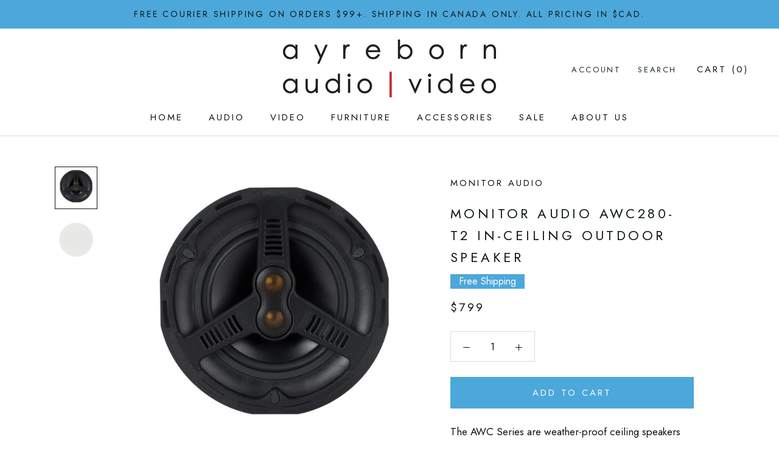

--- FILE ---
content_type: text/html; charset=utf-8
request_url: https://www.ayreborn.com/products/monitor-audio-in-ceiling-outdoor-speaker-8-awc280-t2
body_size: 56269
content:
<!doctype html>

<html class="no-js" lang="en">
  <head>
    <meta charset="utf-8"> 
    <meta http-equiv="X-UA-Compatible" content="IE=edge,chrome=1">
    <meta name="viewport" content="width=device-width, initial-scale=1.0, height=device-height, minimum-scale=1.0, user-scalable=0">
    <meta name="theme-color" content="">

    <title>
      Monitor Audio AWC280-T2 In-Ceiling Outdoor Speaker &ndash; Ayreborn Audio/Video
    </title><meta name="description" content="The AWC Series are weather-proof ceiling speakers allowing for super-discreet, weather-proof and high performance. Price is for 1 speaker Features and specifications: IP55 certified for extreme climate conditions: Salt Spray, UV stability, Water, Vibration, Anti-corrosion 8” C-CAM® cone bass driver 2 x 1” C-CAM® gold d"><link rel="canonical" href="https://www.ayreborn.com/products/monitor-audio-in-ceiling-outdoor-speaker-8-awc280-t2"><link rel="shortcut icon" href="//www.ayreborn.com/cdn/shop/files/Social_Logo_32x32.jpg?v=1755800893" type="image/png"><meta property="og:type" content="product">
  <meta property="og:title" content="Monitor Audio AWC280-T2 In-Ceiling Outdoor Speaker"><meta property="og:image" content="http://www.ayreborn.com/cdn/shop/products/AWC280-T2_grande.jpg?v=1493667528">
    <meta property="og:image:secure_url" content="https://www.ayreborn.com/cdn/shop/products/AWC280-T2_grande.jpg?v=1493667528"><meta property="og:image" content="http://www.ayreborn.com/cdn/shop/products/AWC280-T2-Grille_grande.jpg?v=1493667531">
    <meta property="og:image:secure_url" content="https://www.ayreborn.com/cdn/shop/products/AWC280-T2-Grille_grande.jpg?v=1493667531"><meta property="og:price:amount" content="799.00">
  <meta property="og:price:currency" content="CAD"><meta property="og:description" content="The AWC Series are weather-proof ceiling speakers allowing for super-discreet, weather-proof and high performance. Price is for 1 speaker Features and specifications: IP55 certified for extreme climate conditions: Salt Spray, UV stability, Water, Vibration, Anti-corrosion 8” C-CAM® cone bass driver 2 x 1” C-CAM® gold d"><meta property="og:url" content="https://www.ayreborn.com/products/monitor-audio-in-ceiling-outdoor-speaker-8-awc280-t2">
<meta property="og:site_name" content="Ayreborn Audio/Video"><meta name="twitter:card" content="summary"><meta name="twitter:title" content="Monitor Audio AWC280-T2 In-Ceiling Outdoor Speaker">
  <meta name="twitter:description" content="The AWC Series are weather-proof ceiling speakers allowing for super-discreet, weather-proof and high performance.
Price is for 1 speaker
Features and specifications:

IP55 certified for extreme climate conditions: Salt Spray, UV stability, Water, Vibration, Anti-corrosion
8” C-CAM® cone bass driver
2 x 1” C-CAM® gold dome tweeter (fixed angle)
Frequency Response 50 Hz-30 KHz
Sensitivity (1W @ 1M) 89dB

Operating temperature Range -34° to 79° C -29° to 174° F


Dimensions: 

Overall Diameter:(including grille) 11.25&quot;
Cut Out Diameter 9.75&quot;
Mounting Depth 3.87&quot;





Warranty: 5 years replacement 










">
  <meta name="twitter:image" content="https://www.ayreborn.com/cdn/shop/products/AWC280-T2_600x600_crop_center.jpg?v=1493667528">

    <script>window.performance && window.performance.mark && window.performance.mark('shopify.content_for_header.start');</script><meta name="google-site-verification" content="Wntxv_4EVaYcs6THiLGKuRyAQCisx8UKElds5D1EpJk">
<meta id="shopify-digital-wallet" name="shopify-digital-wallet" content="/18154923/digital_wallets/dialog">
<meta name="shopify-checkout-api-token" content="81f730cc92d7090a59b55ff539f8ab01">
<meta id="in-context-paypal-metadata" data-shop-id="18154923" data-venmo-supported="false" data-environment="production" data-locale="en_US" data-paypal-v4="true" data-currency="CAD">
<link rel="alternate" type="application/json+oembed" href="https://www.ayreborn.com/products/monitor-audio-in-ceiling-outdoor-speaker-8-awc280-t2.oembed">
<script async="async" src="/checkouts/internal/preloads.js?locale=en-CA"></script>
<script id="shopify-features" type="application/json">{"accessToken":"81f730cc92d7090a59b55ff539f8ab01","betas":["rich-media-storefront-analytics"],"domain":"www.ayreborn.com","predictiveSearch":true,"shopId":18154923,"locale":"en"}</script>
<script>var Shopify = Shopify || {};
Shopify.shop = "ayreborntest.myshopify.com";
Shopify.locale = "en";
Shopify.currency = {"active":"CAD","rate":"1.0"};
Shopify.country = "CA";
Shopify.theme = {"name":"Bold Nov\/13\/19 | Bold.May27,2024","id":168917303603,"schema_name":"Prestige","schema_version":"1.1.8","theme_store_id":855,"role":"main"};
Shopify.theme.handle = "null";
Shopify.theme.style = {"id":null,"handle":null};
Shopify.cdnHost = "www.ayreborn.com/cdn";
Shopify.routes = Shopify.routes || {};
Shopify.routes.root = "/";</script>
<script type="module">!function(o){(o.Shopify=o.Shopify||{}).modules=!0}(window);</script>
<script>!function(o){function n(){var o=[];function n(){o.push(Array.prototype.slice.apply(arguments))}return n.q=o,n}var t=o.Shopify=o.Shopify||{};t.loadFeatures=n(),t.autoloadFeatures=n()}(window);</script>
<script id="shop-js-analytics" type="application/json">{"pageType":"product"}</script>
<script defer="defer" async type="module" src="//www.ayreborn.com/cdn/shopifycloud/shop-js/modules/v2/client.init-shop-cart-sync_BT-GjEfc.en.esm.js"></script>
<script defer="defer" async type="module" src="//www.ayreborn.com/cdn/shopifycloud/shop-js/modules/v2/chunk.common_D58fp_Oc.esm.js"></script>
<script defer="defer" async type="module" src="//www.ayreborn.com/cdn/shopifycloud/shop-js/modules/v2/chunk.modal_xMitdFEc.esm.js"></script>
<script type="module">
  await import("//www.ayreborn.com/cdn/shopifycloud/shop-js/modules/v2/client.init-shop-cart-sync_BT-GjEfc.en.esm.js");
await import("//www.ayreborn.com/cdn/shopifycloud/shop-js/modules/v2/chunk.common_D58fp_Oc.esm.js");
await import("//www.ayreborn.com/cdn/shopifycloud/shop-js/modules/v2/chunk.modal_xMitdFEc.esm.js");

  window.Shopify.SignInWithShop?.initShopCartSync?.({"fedCMEnabled":true,"windoidEnabled":true});

</script>
<script>(function() {
  var isLoaded = false;
  function asyncLoad() {
    if (isLoaded) return;
    isLoaded = true;
    var urls = ["https:\/\/f624058c3f5c8edb775a-dea6612566ec344afdf376d2faa6c82f.ssl.cf5.rackcdn.com\/skt_easygc_start.js?shop=ayreborntest.myshopify.com","\/\/code.tidio.co\/eews01yqhtvfqvpbtk6ipztkrfdtqnop.js?shop=ayreborntest.myshopify.com","\/\/cdn.shopify.com\/proxy\/2763093672b158368d60833571ec6f352c39a880b3940658b1356e435bcd8315\/cdn.bogos.io\/script_tag\/secomapp.scripttag.js?shop=ayreborntest.myshopify.com\u0026sp-cache-control=cHVibGljLCBtYXgtYWdlPTkwMA","https:\/\/cdn.hextom.com\/js\/eventpromotionbar.js?shop=ayreborntest.myshopify.com","https:\/\/cdn.hextom.com\/js\/quickannouncementbar.js?shop=ayreborntest.myshopify.com"];
    for (var i = 0; i < urls.length; i++) {
      var s = document.createElement('script');
      s.type = 'text/javascript';
      s.async = true;
      s.src = urls[i];
      var x = document.getElementsByTagName('script')[0];
      x.parentNode.insertBefore(s, x);
    }
  };
  if(window.attachEvent) {
    window.attachEvent('onload', asyncLoad);
  } else {
    window.addEventListener('load', asyncLoad, false);
  }
})();</script>
<script id="__st">var __st={"a":18154923,"offset":-28800,"reqid":"7d50f422-c1d6-40a1-8e4e-e3b53efb259e-1769112119","pageurl":"www.ayreborn.com\/products\/monitor-audio-in-ceiling-outdoor-speaker-8-awc280-t2","u":"c0947273caea","p":"product","rtyp":"product","rid":9297421969};</script>
<script>window.ShopifyPaypalV4VisibilityTracking = true;</script>
<script id="captcha-bootstrap">!function(){'use strict';const t='contact',e='account',n='new_comment',o=[[t,t],['blogs',n],['comments',n],[t,'customer']],c=[[e,'customer_login'],[e,'guest_login'],[e,'recover_customer_password'],[e,'create_customer']],r=t=>t.map((([t,e])=>`form[action*='/${t}']:not([data-nocaptcha='true']) input[name='form_type'][value='${e}']`)).join(','),a=t=>()=>t?[...document.querySelectorAll(t)].map((t=>t.form)):[];function s(){const t=[...o],e=r(t);return a(e)}const i='password',u='form_key',d=['recaptcha-v3-token','g-recaptcha-response','h-captcha-response',i],f=()=>{try{return window.sessionStorage}catch{return}},m='__shopify_v',_=t=>t.elements[u];function p(t,e,n=!1){try{const o=window.sessionStorage,c=JSON.parse(o.getItem(e)),{data:r}=function(t){const{data:e,action:n}=t;return t[m]||n?{data:e,action:n}:{data:t,action:n}}(c);for(const[e,n]of Object.entries(r))t.elements[e]&&(t.elements[e].value=n);n&&o.removeItem(e)}catch(o){console.error('form repopulation failed',{error:o})}}const l='form_type',E='cptcha';function T(t){t.dataset[E]=!0}const w=window,h=w.document,L='Shopify',v='ce_forms',y='captcha';let A=!1;((t,e)=>{const n=(g='f06e6c50-85a8-45c8-87d0-21a2b65856fe',I='https://cdn.shopify.com/shopifycloud/storefront-forms-hcaptcha/ce_storefront_forms_captcha_hcaptcha.v1.5.2.iife.js',D={infoText:'Protected by hCaptcha',privacyText:'Privacy',termsText:'Terms'},(t,e,n)=>{const o=w[L][v],c=o.bindForm;if(c)return c(t,g,e,D).then(n);var r;o.q.push([[t,g,e,D],n]),r=I,A||(h.body.append(Object.assign(h.createElement('script'),{id:'captcha-provider',async:!0,src:r})),A=!0)});var g,I,D;w[L]=w[L]||{},w[L][v]=w[L][v]||{},w[L][v].q=[],w[L][y]=w[L][y]||{},w[L][y].protect=function(t,e){n(t,void 0,e),T(t)},Object.freeze(w[L][y]),function(t,e,n,w,h,L){const[v,y,A,g]=function(t,e,n){const i=e?o:[],u=t?c:[],d=[...i,...u],f=r(d),m=r(i),_=r(d.filter((([t,e])=>n.includes(e))));return[a(f),a(m),a(_),s()]}(w,h,L),I=t=>{const e=t.target;return e instanceof HTMLFormElement?e:e&&e.form},D=t=>v().includes(t);t.addEventListener('submit',(t=>{const e=I(t);if(!e)return;const n=D(e)&&!e.dataset.hcaptchaBound&&!e.dataset.recaptchaBound,o=_(e),c=g().includes(e)&&(!o||!o.value);(n||c)&&t.preventDefault(),c&&!n&&(function(t){try{if(!f())return;!function(t){const e=f();if(!e)return;const n=_(t);if(!n)return;const o=n.value;o&&e.removeItem(o)}(t);const e=Array.from(Array(32),(()=>Math.random().toString(36)[2])).join('');!function(t,e){_(t)||t.append(Object.assign(document.createElement('input'),{type:'hidden',name:u})),t.elements[u].value=e}(t,e),function(t,e){const n=f();if(!n)return;const o=[...t.querySelectorAll(`input[type='${i}']`)].map((({name:t})=>t)),c=[...d,...o],r={};for(const[a,s]of new FormData(t).entries())c.includes(a)||(r[a]=s);n.setItem(e,JSON.stringify({[m]:1,action:t.action,data:r}))}(t,e)}catch(e){console.error('failed to persist form',e)}}(e),e.submit())}));const S=(t,e)=>{t&&!t.dataset[E]&&(n(t,e.some((e=>e===t))),T(t))};for(const o of['focusin','change'])t.addEventListener(o,(t=>{const e=I(t);D(e)&&S(e,y())}));const B=e.get('form_key'),M=e.get(l),P=B&&M;t.addEventListener('DOMContentLoaded',(()=>{const t=y();if(P)for(const e of t)e.elements[l].value===M&&p(e,B);[...new Set([...A(),...v().filter((t=>'true'===t.dataset.shopifyCaptcha))])].forEach((e=>S(e,t)))}))}(h,new URLSearchParams(w.location.search),n,t,e,['guest_login'])})(!0,!0)}();</script>
<script integrity="sha256-4kQ18oKyAcykRKYeNunJcIwy7WH5gtpwJnB7kiuLZ1E=" data-source-attribution="shopify.loadfeatures" defer="defer" src="//www.ayreborn.com/cdn/shopifycloud/storefront/assets/storefront/load_feature-a0a9edcb.js" crossorigin="anonymous"></script>
<script data-source-attribution="shopify.dynamic_checkout.dynamic.init">var Shopify=Shopify||{};Shopify.PaymentButton=Shopify.PaymentButton||{isStorefrontPortableWallets:!0,init:function(){window.Shopify.PaymentButton.init=function(){};var t=document.createElement("script");t.src="https://www.ayreborn.com/cdn/shopifycloud/portable-wallets/latest/portable-wallets.en.js",t.type="module",document.head.appendChild(t)}};
</script>
<script data-source-attribution="shopify.dynamic_checkout.buyer_consent">
  function portableWalletsHideBuyerConsent(e){var t=document.getElementById("shopify-buyer-consent"),n=document.getElementById("shopify-subscription-policy-button");t&&n&&(t.classList.add("hidden"),t.setAttribute("aria-hidden","true"),n.removeEventListener("click",e))}function portableWalletsShowBuyerConsent(e){var t=document.getElementById("shopify-buyer-consent"),n=document.getElementById("shopify-subscription-policy-button");t&&n&&(t.classList.remove("hidden"),t.removeAttribute("aria-hidden"),n.addEventListener("click",e))}window.Shopify?.PaymentButton&&(window.Shopify.PaymentButton.hideBuyerConsent=portableWalletsHideBuyerConsent,window.Shopify.PaymentButton.showBuyerConsent=portableWalletsShowBuyerConsent);
</script>
<script data-source-attribution="shopify.dynamic_checkout.cart.bootstrap">document.addEventListener("DOMContentLoaded",(function(){function t(){return document.querySelector("shopify-accelerated-checkout-cart, shopify-accelerated-checkout")}if(t())Shopify.PaymentButton.init();else{new MutationObserver((function(e,n){t()&&(Shopify.PaymentButton.init(),n.disconnect())})).observe(document.body,{childList:!0,subtree:!0})}}));
</script>
<link id="shopify-accelerated-checkout-styles" rel="stylesheet" media="screen" href="https://www.ayreborn.com/cdn/shopifycloud/portable-wallets/latest/accelerated-checkout-backwards-compat.css" crossorigin="anonymous">
<style id="shopify-accelerated-checkout-cart">
        #shopify-buyer-consent {
  margin-top: 1em;
  display: inline-block;
  width: 100%;
}

#shopify-buyer-consent.hidden {
  display: none;
}

#shopify-subscription-policy-button {
  background: none;
  border: none;
  padding: 0;
  text-decoration: underline;
  font-size: inherit;
  cursor: pointer;
}

#shopify-subscription-policy-button::before {
  box-shadow: none;
}

      </style>

<script>window.performance && window.performance.mark && window.performance.mark('shopify.content_for_header.end');</script>


    <link rel="stylesheet" href="//www.ayreborn.com/cdn/shop/t/26/assets/theme.scss.css?v=103232541857507912001761941153">

    <script>
      // This allows to expose several variables to the global scope, to be used in scripts
      window.theme = {
        template: "product",
        shopCurrency: "CAD",
        moneyFormat: "${{amount}}",
        moneyWithCurrencyFormat: "${{amount}} CAD",
        currencyConversionEnabled: false,
        currencyConversionMoneyFormat: "money_with_currency_format",
        currencyConversionRoundAmounts: false,
        searchMode: "product,article,page",
        showPageTransition: false,
        showElementStaggering: false,
        showImageZooming: false,
        enableExperimentalResizeObserver: false
      };

      window.languages = {
        cartAddNote: "Add Order Note",
        cartEditNote: "Edit Order Note",
        productImageLoadingError: "This image could not be loaded. Please try to reload the page.",
        productFormAddToCart: "Add to cart",
        productFormUnavailable: "Unavailable",
        productFormSoldOut: "Sold Out",
        shippingEstimatorOneResult: "1 option available:",
        shippingEstimatorMoreResults: "{{count}} options available:",
        shippingEstimatorNoResults: "No shipping could be found"
      };

      window.lazySizesConfig = {
        loadHidden: false,
        hFac: 0.5,
        expFactor: 2,
        ricTimeout: 150,
        lazyClass: 'Image--lazyLoad',
        loadingClass: 'Image--lazyLoading',
        loadedClass: 'Image--lazyLoaded'
      };

      document.documentElement.className = document.documentElement.className.replace('no-js', 'js');
      document.documentElement.style.setProperty('--window-height', window.innerHeight + 'px');

      // We do a quick detection of some features (we could use Modernizr but for so little...)
      (function() {
        document.documentElement.className += ((window.CSS && window.CSS.supports('(position: sticky) or (position: -webkit-sticky)')) ? ' supports-sticky' : ' no-supports-sticky');
        document.documentElement.className += (window.matchMedia('(-moz-touch-enabled: 1), (hover: none)')).matches ? ' no-supports-hover' : ' supports-hover';
      }());

      window.onpageshow = function (event) {
        if (event.persisted) {
          window.location.reload();
        }
      };
    </script>

    <script src="//www.ayreborn.com/cdn/shop/t/26/assets/lazysizes.min.js?v=174358363404432586981716845146" async></script>

    
<script src="https://polyfill-fastly.net/v2/polyfill.min.js?features=fetch,Element.prototype.closest,Element.prototype.remove,Element.prototype.classList,Array.prototype.includes,Array.prototype.fill,Object.assign,CustomEvent,IntersectionObserver,IntersectionObserverEntry" defer></script>
    <script src="//www.ayreborn.com/cdn/shop/t/26/assets/libs.min.js?v=88466822118989791001716845146" defer></script>
    <script src="//www.ayreborn.com/cdn/shop/t/26/assets/theme.min.js?v=102898656504711558271716998555" defer></script>
    <script src="//www.ayreborn.com/cdn/shop/t/26/assets/custom.js?v=8814717088703906631716845146" defer></script>

    
  <script type="application/ld+json">
  {
    "@context": "http://schema.org",
    "@type": "Product",
    "offers": {
      "@type": "Offer",
      "availability":"//schema.org/InStock",
      "price": "799.00",
      "priceCurrency": "CAD"
    },
    "brand": "Monitor Audio",
    "name": "Monitor Audio AWC280-T2 In-Ceiling Outdoor Speaker",
    "description": "The AWC Series are weather-proof ceiling speakers allowing for super-discreet, weather-proof and high performance.\nPrice is for 1 speaker\nFeatures and specifications:\n\nIP55 certified for extreme climate conditions: Salt Spray, UV stability, Water, Vibration, Anti-corrosion\n8” C-CAM® cone bass driver\n2 x 1” C-CAM® gold dome tweeter (fixed angle)\nFrequency Response 50 Hz-30 KHz\nSensitivity (1W @ 1M) 89dB\n\nOperating temperature Range -34° to 79° C -29° to 174° F\n\n\nDimensions: \n\nOverall Diameter:(including grille) 11.25\"\nCut Out Diameter 9.75\"\nMounting Depth 3.87\"\n\n\n\n\n\nWarranty: 5 years replacement \n\n\n\n\n\n\n\n\n\n\n",
    "category": "In-Ceiling Speakers",
    "url": "https://www.ayreborn.com/products/monitor-audio-in-ceiling-outdoor-speaker-8-awc280-t2",
    "image": {
      "@type": "ImageObject",
      "url": "https://www.ayreborn.com/cdn/shop/products/AWC280-T2_1024x1024.jpg?v=1493667528",
      "image": "https://www.ayreborn.com/cdn/shop/products/AWC280-T2_1024x1024.jpg?v=1493667528",
      "name": "Monitor Audio AWC280-T2 In-Ceiling Outdoor Speaker",
      "width": 1024,
      "height": 1024
    }
  }
  </script>

  <!-- BEGIN app block: shopify://apps/klaviyo-email-marketing-sms/blocks/klaviyo-onsite-embed/2632fe16-c075-4321-a88b-50b567f42507 -->












  <script async src="https://static.klaviyo.com/onsite/js/LL8cuH/klaviyo.js?company_id=LL8cuH"></script>
  <script>!function(){if(!window.klaviyo){window._klOnsite=window._klOnsite||[];try{window.klaviyo=new Proxy({},{get:function(n,i){return"push"===i?function(){var n;(n=window._klOnsite).push.apply(n,arguments)}:function(){for(var n=arguments.length,o=new Array(n),w=0;w<n;w++)o[w]=arguments[w];var t="function"==typeof o[o.length-1]?o.pop():void 0,e=new Promise((function(n){window._klOnsite.push([i].concat(o,[function(i){t&&t(i),n(i)}]))}));return e}}})}catch(n){window.klaviyo=window.klaviyo||[],window.klaviyo.push=function(){var n;(n=window._klOnsite).push.apply(n,arguments)}}}}();</script>

  
    <script id="viewed_product">
      if (item == null) {
        var _learnq = _learnq || [];

        var MetafieldReviews = null
        var MetafieldYotpoRating = null
        var MetafieldYotpoCount = null
        var MetafieldLooxRating = null
        var MetafieldLooxCount = null
        var okendoProduct = null
        var okendoProductReviewCount = null
        var okendoProductReviewAverageValue = null
        try {
          // The following fields are used for Customer Hub recently viewed in order to add reviews.
          // This information is not part of __kla_viewed. Instead, it is part of __kla_viewed_reviewed_items
          MetafieldReviews = {};
          MetafieldYotpoRating = null
          MetafieldYotpoCount = null
          MetafieldLooxRating = null
          MetafieldLooxCount = null

          okendoProduct = null
          // If the okendo metafield is not legacy, it will error, which then requires the new json formatted data
          if (okendoProduct && 'error' in okendoProduct) {
            okendoProduct = null
          }
          okendoProductReviewCount = okendoProduct ? okendoProduct.reviewCount : null
          okendoProductReviewAverageValue = okendoProduct ? okendoProduct.reviewAverageValue : null
        } catch (error) {
          console.error('Error in Klaviyo onsite reviews tracking:', error);
        }

        var item = {
          Name: "Monitor Audio AWC280-T2 In-Ceiling Outdoor Speaker",
          ProductID: 9297421969,
          Categories: ["Check out our New Arrivals","Check out our top Sellers","Home Audio Equipment","Home Audio Speakers","Home AV Equipment \u0026 Accessories","In-Ceiling Speakers","Outdoor Speakers","Products"],
          ImageURL: "https://www.ayreborn.com/cdn/shop/products/AWC280-T2_grande.jpg?v=1493667528",
          URL: "https://www.ayreborn.com/products/monitor-audio-in-ceiling-outdoor-speaker-8-awc280-t2",
          Brand: "Monitor Audio",
          Price: "$799.00",
          Value: "799.00",
          CompareAtPrice: "$799.00"
        };
        _learnq.push(['track', 'Viewed Product', item]);
        _learnq.push(['trackViewedItem', {
          Title: item.Name,
          ItemId: item.ProductID,
          Categories: item.Categories,
          ImageUrl: item.ImageURL,
          Url: item.URL,
          Metadata: {
            Brand: item.Brand,
            Price: item.Price,
            Value: item.Value,
            CompareAtPrice: item.CompareAtPrice
          },
          metafields:{
            reviews: MetafieldReviews,
            yotpo:{
              rating: MetafieldYotpoRating,
              count: MetafieldYotpoCount,
            },
            loox:{
              rating: MetafieldLooxRating,
              count: MetafieldLooxCount,
            },
            okendo: {
              rating: okendoProductReviewAverageValue,
              count: okendoProductReviewCount,
            }
          }
        }]);
      }
    </script>
  




  <script>
    window.klaviyoReviewsProductDesignMode = false
  </script>







<!-- END app block --><link href="https://monorail-edge.shopifysvc.com" rel="dns-prefetch">
<script>(function(){if ("sendBeacon" in navigator && "performance" in window) {try {var session_token_from_headers = performance.getEntriesByType('navigation')[0].serverTiming.find(x => x.name == '_s').description;} catch {var session_token_from_headers = undefined;}var session_cookie_matches = document.cookie.match(/_shopify_s=([^;]*)/);var session_token_from_cookie = session_cookie_matches && session_cookie_matches.length === 2 ? session_cookie_matches[1] : "";var session_token = session_token_from_headers || session_token_from_cookie || "";function handle_abandonment_event(e) {var entries = performance.getEntries().filter(function(entry) {return /monorail-edge.shopifysvc.com/.test(entry.name);});if (!window.abandonment_tracked && entries.length === 0) {window.abandonment_tracked = true;var currentMs = Date.now();var navigation_start = performance.timing.navigationStart;var payload = {shop_id: 18154923,url: window.location.href,navigation_start,duration: currentMs - navigation_start,session_token,page_type: "product"};window.navigator.sendBeacon("https://monorail-edge.shopifysvc.com/v1/produce", JSON.stringify({schema_id: "online_store_buyer_site_abandonment/1.1",payload: payload,metadata: {event_created_at_ms: currentMs,event_sent_at_ms: currentMs}}));}}window.addEventListener('pagehide', handle_abandonment_event);}}());</script>
<script id="web-pixels-manager-setup">(function e(e,d,r,n,o){if(void 0===o&&(o={}),!Boolean(null===(a=null===(i=window.Shopify)||void 0===i?void 0:i.analytics)||void 0===a?void 0:a.replayQueue)){var i,a;window.Shopify=window.Shopify||{};var t=window.Shopify;t.analytics=t.analytics||{};var s=t.analytics;s.replayQueue=[],s.publish=function(e,d,r){return s.replayQueue.push([e,d,r]),!0};try{self.performance.mark("wpm:start")}catch(e){}var l=function(){var e={modern:/Edge?\/(1{2}[4-9]|1[2-9]\d|[2-9]\d{2}|\d{4,})\.\d+(\.\d+|)|Firefox\/(1{2}[4-9]|1[2-9]\d|[2-9]\d{2}|\d{4,})\.\d+(\.\d+|)|Chrom(ium|e)\/(9{2}|\d{3,})\.\d+(\.\d+|)|(Maci|X1{2}).+ Version\/(15\.\d+|(1[6-9]|[2-9]\d|\d{3,})\.\d+)([,.]\d+|)( \(\w+\)|)( Mobile\/\w+|) Safari\/|Chrome.+OPR\/(9{2}|\d{3,})\.\d+\.\d+|(CPU[ +]OS|iPhone[ +]OS|CPU[ +]iPhone|CPU IPhone OS|CPU iPad OS)[ +]+(15[._]\d+|(1[6-9]|[2-9]\d|\d{3,})[._]\d+)([._]\d+|)|Android:?[ /-](13[3-9]|1[4-9]\d|[2-9]\d{2}|\d{4,})(\.\d+|)(\.\d+|)|Android.+Firefox\/(13[5-9]|1[4-9]\d|[2-9]\d{2}|\d{4,})\.\d+(\.\d+|)|Android.+Chrom(ium|e)\/(13[3-9]|1[4-9]\d|[2-9]\d{2}|\d{4,})\.\d+(\.\d+|)|SamsungBrowser\/([2-9]\d|\d{3,})\.\d+/,legacy:/Edge?\/(1[6-9]|[2-9]\d|\d{3,})\.\d+(\.\d+|)|Firefox\/(5[4-9]|[6-9]\d|\d{3,})\.\d+(\.\d+|)|Chrom(ium|e)\/(5[1-9]|[6-9]\d|\d{3,})\.\d+(\.\d+|)([\d.]+$|.*Safari\/(?![\d.]+ Edge\/[\d.]+$))|(Maci|X1{2}).+ Version\/(10\.\d+|(1[1-9]|[2-9]\d|\d{3,})\.\d+)([,.]\d+|)( \(\w+\)|)( Mobile\/\w+|) Safari\/|Chrome.+OPR\/(3[89]|[4-9]\d|\d{3,})\.\d+\.\d+|(CPU[ +]OS|iPhone[ +]OS|CPU[ +]iPhone|CPU IPhone OS|CPU iPad OS)[ +]+(10[._]\d+|(1[1-9]|[2-9]\d|\d{3,})[._]\d+)([._]\d+|)|Android:?[ /-](13[3-9]|1[4-9]\d|[2-9]\d{2}|\d{4,})(\.\d+|)(\.\d+|)|Mobile Safari.+OPR\/([89]\d|\d{3,})\.\d+\.\d+|Android.+Firefox\/(13[5-9]|1[4-9]\d|[2-9]\d{2}|\d{4,})\.\d+(\.\d+|)|Android.+Chrom(ium|e)\/(13[3-9]|1[4-9]\d|[2-9]\d{2}|\d{4,})\.\d+(\.\d+|)|Android.+(UC? ?Browser|UCWEB|U3)[ /]?(15\.([5-9]|\d{2,})|(1[6-9]|[2-9]\d|\d{3,})\.\d+)\.\d+|SamsungBrowser\/(5\.\d+|([6-9]|\d{2,})\.\d+)|Android.+MQ{2}Browser\/(14(\.(9|\d{2,})|)|(1[5-9]|[2-9]\d|\d{3,})(\.\d+|))(\.\d+|)|K[Aa][Ii]OS\/(3\.\d+|([4-9]|\d{2,})\.\d+)(\.\d+|)/},d=e.modern,r=e.legacy,n=navigator.userAgent;return n.match(d)?"modern":n.match(r)?"legacy":"unknown"}(),u="modern"===l?"modern":"legacy",c=(null!=n?n:{modern:"",legacy:""})[u],f=function(e){return[e.baseUrl,"/wpm","/b",e.hashVersion,"modern"===e.buildTarget?"m":"l",".js"].join("")}({baseUrl:d,hashVersion:r,buildTarget:u}),m=function(e){var d=e.version,r=e.bundleTarget,n=e.surface,o=e.pageUrl,i=e.monorailEndpoint;return{emit:function(e){var a=e.status,t=e.errorMsg,s=(new Date).getTime(),l=JSON.stringify({metadata:{event_sent_at_ms:s},events:[{schema_id:"web_pixels_manager_load/3.1",payload:{version:d,bundle_target:r,page_url:o,status:a,surface:n,error_msg:t},metadata:{event_created_at_ms:s}}]});if(!i)return console&&console.warn&&console.warn("[Web Pixels Manager] No Monorail endpoint provided, skipping logging."),!1;try{return self.navigator.sendBeacon.bind(self.navigator)(i,l)}catch(e){}var u=new XMLHttpRequest;try{return u.open("POST",i,!0),u.setRequestHeader("Content-Type","text/plain"),u.send(l),!0}catch(e){return console&&console.warn&&console.warn("[Web Pixels Manager] Got an unhandled error while logging to Monorail."),!1}}}}({version:r,bundleTarget:l,surface:e.surface,pageUrl:self.location.href,monorailEndpoint:e.monorailEndpoint});try{o.browserTarget=l,function(e){var d=e.src,r=e.async,n=void 0===r||r,o=e.onload,i=e.onerror,a=e.sri,t=e.scriptDataAttributes,s=void 0===t?{}:t,l=document.createElement("script"),u=document.querySelector("head"),c=document.querySelector("body");if(l.async=n,l.src=d,a&&(l.integrity=a,l.crossOrigin="anonymous"),s)for(var f in s)if(Object.prototype.hasOwnProperty.call(s,f))try{l.dataset[f]=s[f]}catch(e){}if(o&&l.addEventListener("load",o),i&&l.addEventListener("error",i),u)u.appendChild(l);else{if(!c)throw new Error("Did not find a head or body element to append the script");c.appendChild(l)}}({src:f,async:!0,onload:function(){if(!function(){var e,d;return Boolean(null===(d=null===(e=window.Shopify)||void 0===e?void 0:e.analytics)||void 0===d?void 0:d.initialized)}()){var d=window.webPixelsManager.init(e)||void 0;if(d){var r=window.Shopify.analytics;r.replayQueue.forEach((function(e){var r=e[0],n=e[1],o=e[2];d.publishCustomEvent(r,n,o)})),r.replayQueue=[],r.publish=d.publishCustomEvent,r.visitor=d.visitor,r.initialized=!0}}},onerror:function(){return m.emit({status:"failed",errorMsg:"".concat(f," has failed to load")})},sri:function(e){var d=/^sha384-[A-Za-z0-9+/=]+$/;return"string"==typeof e&&d.test(e)}(c)?c:"",scriptDataAttributes:o}),m.emit({status:"loading"})}catch(e){m.emit({status:"failed",errorMsg:(null==e?void 0:e.message)||"Unknown error"})}}})({shopId: 18154923,storefrontBaseUrl: "https://www.ayreborn.com",extensionsBaseUrl: "https://extensions.shopifycdn.com/cdn/shopifycloud/web-pixels-manager",monorailEndpoint: "https://monorail-edge.shopifysvc.com/unstable/produce_batch",surface: "storefront-renderer",enabledBetaFlags: ["2dca8a86"],webPixelsConfigList: [{"id":"811106611","configuration":"{\"config\":\"{\\\"pixel_id\\\":\\\"G-6Q9BKFVVKW\\\",\\\"target_country\\\":\\\"CA\\\",\\\"gtag_events\\\":[{\\\"type\\\":\\\"search\\\",\\\"action_label\\\":[\\\"G-6Q9BKFVVKW\\\",\\\"AW-967987474\\\/RcivCNn6kosBEJKiyc0D\\\"]},{\\\"type\\\":\\\"begin_checkout\\\",\\\"action_label\\\":[\\\"G-6Q9BKFVVKW\\\",\\\"AW-967987474\\\/mEqFCNb6kosBEJKiyc0D\\\"]},{\\\"type\\\":\\\"view_item\\\",\\\"action_label\\\":[\\\"G-6Q9BKFVVKW\\\",\\\"AW-967987474\\\/hZNACND6kosBEJKiyc0D\\\",\\\"MC-YBLVDBZT0Y\\\"]},{\\\"type\\\":\\\"purchase\\\",\\\"action_label\\\":[\\\"G-6Q9BKFVVKW\\\",\\\"AW-967987474\\\/CP6uCM36kosBEJKiyc0D\\\",\\\"MC-YBLVDBZT0Y\\\"]},{\\\"type\\\":\\\"page_view\\\",\\\"action_label\\\":[\\\"G-6Q9BKFVVKW\\\",\\\"AW-967987474\\\/K9reCMr6kosBEJKiyc0D\\\",\\\"MC-YBLVDBZT0Y\\\"]},{\\\"type\\\":\\\"add_payment_info\\\",\\\"action_label\\\":[\\\"G-6Q9BKFVVKW\\\",\\\"AW-967987474\\\/AhvoCNz6kosBEJKiyc0D\\\"]},{\\\"type\\\":\\\"add_to_cart\\\",\\\"action_label\\\":[\\\"G-6Q9BKFVVKW\\\",\\\"AW-967987474\\\/L2KHCNP6kosBEJKiyc0D\\\"]}],\\\"enable_monitoring_mode\\\":false}\"}","eventPayloadVersion":"v1","runtimeContext":"OPEN","scriptVersion":"b2a88bafab3e21179ed38636efcd8a93","type":"APP","apiClientId":1780363,"privacyPurposes":[],"dataSharingAdjustments":{"protectedCustomerApprovalScopes":["read_customer_address","read_customer_email","read_customer_name","read_customer_personal_data","read_customer_phone"]}},{"id":"235274547","configuration":"{\"pixel_id\":\"140344616579021\",\"pixel_type\":\"facebook_pixel\",\"metaapp_system_user_token\":\"-\"}","eventPayloadVersion":"v1","runtimeContext":"OPEN","scriptVersion":"ca16bc87fe92b6042fbaa3acc2fbdaa6","type":"APP","apiClientId":2329312,"privacyPurposes":["ANALYTICS","MARKETING","SALE_OF_DATA"],"dataSharingAdjustments":{"protectedCustomerApprovalScopes":["read_customer_address","read_customer_email","read_customer_name","read_customer_personal_data","read_customer_phone"]}},{"id":"shopify-app-pixel","configuration":"{}","eventPayloadVersion":"v1","runtimeContext":"STRICT","scriptVersion":"0450","apiClientId":"shopify-pixel","type":"APP","privacyPurposes":["ANALYTICS","MARKETING"]},{"id":"shopify-custom-pixel","eventPayloadVersion":"v1","runtimeContext":"LAX","scriptVersion":"0450","apiClientId":"shopify-pixel","type":"CUSTOM","privacyPurposes":["ANALYTICS","MARKETING"]}],isMerchantRequest: false,initData: {"shop":{"name":"Ayreborn Audio\/Video","paymentSettings":{"currencyCode":"CAD"},"myshopifyDomain":"ayreborntest.myshopify.com","countryCode":"CA","storefrontUrl":"https:\/\/www.ayreborn.com"},"customer":null,"cart":null,"checkout":null,"productVariants":[{"price":{"amount":799.0,"currencyCode":"CAD"},"product":{"title":"Monitor Audio AWC280-T2 In-Ceiling Outdoor Speaker","vendor":"Monitor Audio","id":"9297421969","untranslatedTitle":"Monitor Audio AWC280-T2 In-Ceiling Outdoor Speaker","url":"\/products\/monitor-audio-in-ceiling-outdoor-speaker-8-awc280-t2","type":"In-Ceiling Speakers"},"id":"33785088401","image":{"src":"\/\/www.ayreborn.com\/cdn\/shop\/products\/AWC280-T2.jpg?v=1493667528"},"sku":"AWC280-T2","title":"Default Title","untranslatedTitle":"Default Title"}],"purchasingCompany":null},},"https://www.ayreborn.com/cdn","fcfee988w5aeb613cpc8e4bc33m6693e112",{"modern":"","legacy":""},{"shopId":"18154923","storefrontBaseUrl":"https:\/\/www.ayreborn.com","extensionBaseUrl":"https:\/\/extensions.shopifycdn.com\/cdn\/shopifycloud\/web-pixels-manager","surface":"storefront-renderer","enabledBetaFlags":"[\"2dca8a86\"]","isMerchantRequest":"false","hashVersion":"fcfee988w5aeb613cpc8e4bc33m6693e112","publish":"custom","events":"[[\"page_viewed\",{}],[\"product_viewed\",{\"productVariant\":{\"price\":{\"amount\":799.0,\"currencyCode\":\"CAD\"},\"product\":{\"title\":\"Monitor Audio AWC280-T2 In-Ceiling Outdoor Speaker\",\"vendor\":\"Monitor Audio\",\"id\":\"9297421969\",\"untranslatedTitle\":\"Monitor Audio AWC280-T2 In-Ceiling Outdoor Speaker\",\"url\":\"\/products\/monitor-audio-in-ceiling-outdoor-speaker-8-awc280-t2\",\"type\":\"In-Ceiling Speakers\"},\"id\":\"33785088401\",\"image\":{\"src\":\"\/\/www.ayreborn.com\/cdn\/shop\/products\/AWC280-T2.jpg?v=1493667528\"},\"sku\":\"AWC280-T2\",\"title\":\"Default Title\",\"untranslatedTitle\":\"Default Title\"}}]]"});</script><script>
  window.ShopifyAnalytics = window.ShopifyAnalytics || {};
  window.ShopifyAnalytics.meta = window.ShopifyAnalytics.meta || {};
  window.ShopifyAnalytics.meta.currency = 'CAD';
  var meta = {"product":{"id":9297421969,"gid":"gid:\/\/shopify\/Product\/9297421969","vendor":"Monitor Audio","type":"In-Ceiling Speakers","handle":"monitor-audio-in-ceiling-outdoor-speaker-8-awc280-t2","variants":[{"id":33785088401,"price":79900,"name":"Monitor Audio AWC280-T2 In-Ceiling Outdoor Speaker","public_title":null,"sku":"AWC280-T2"}],"remote":false},"page":{"pageType":"product","resourceType":"product","resourceId":9297421969,"requestId":"7d50f422-c1d6-40a1-8e4e-e3b53efb259e-1769112119"}};
  for (var attr in meta) {
    window.ShopifyAnalytics.meta[attr] = meta[attr];
  }
</script>
<script class="analytics">
  (function () {
    var customDocumentWrite = function(content) {
      var jquery = null;

      if (window.jQuery) {
        jquery = window.jQuery;
      } else if (window.Checkout && window.Checkout.$) {
        jquery = window.Checkout.$;
      }

      if (jquery) {
        jquery('body').append(content);
      }
    };

    var hasLoggedConversion = function(token) {
      if (token) {
        return document.cookie.indexOf('loggedConversion=' + token) !== -1;
      }
      return false;
    }

    var setCookieIfConversion = function(token) {
      if (token) {
        var twoMonthsFromNow = new Date(Date.now());
        twoMonthsFromNow.setMonth(twoMonthsFromNow.getMonth() + 2);

        document.cookie = 'loggedConversion=' + token + '; expires=' + twoMonthsFromNow;
      }
    }

    var trekkie = window.ShopifyAnalytics.lib = window.trekkie = window.trekkie || [];
    if (trekkie.integrations) {
      return;
    }
    trekkie.methods = [
      'identify',
      'page',
      'ready',
      'track',
      'trackForm',
      'trackLink'
    ];
    trekkie.factory = function(method) {
      return function() {
        var args = Array.prototype.slice.call(arguments);
        args.unshift(method);
        trekkie.push(args);
        return trekkie;
      };
    };
    for (var i = 0; i < trekkie.methods.length; i++) {
      var key = trekkie.methods[i];
      trekkie[key] = trekkie.factory(key);
    }
    trekkie.load = function(config) {
      trekkie.config = config || {};
      trekkie.config.initialDocumentCookie = document.cookie;
      var first = document.getElementsByTagName('script')[0];
      var script = document.createElement('script');
      script.type = 'text/javascript';
      script.onerror = function(e) {
        var scriptFallback = document.createElement('script');
        scriptFallback.type = 'text/javascript';
        scriptFallback.onerror = function(error) {
                var Monorail = {
      produce: function produce(monorailDomain, schemaId, payload) {
        var currentMs = new Date().getTime();
        var event = {
          schema_id: schemaId,
          payload: payload,
          metadata: {
            event_created_at_ms: currentMs,
            event_sent_at_ms: currentMs
          }
        };
        return Monorail.sendRequest("https://" + monorailDomain + "/v1/produce", JSON.stringify(event));
      },
      sendRequest: function sendRequest(endpointUrl, payload) {
        // Try the sendBeacon API
        if (window && window.navigator && typeof window.navigator.sendBeacon === 'function' && typeof window.Blob === 'function' && !Monorail.isIos12()) {
          var blobData = new window.Blob([payload], {
            type: 'text/plain'
          });

          if (window.navigator.sendBeacon(endpointUrl, blobData)) {
            return true;
          } // sendBeacon was not successful

        } // XHR beacon

        var xhr = new XMLHttpRequest();

        try {
          xhr.open('POST', endpointUrl);
          xhr.setRequestHeader('Content-Type', 'text/plain');
          xhr.send(payload);
        } catch (e) {
          console.log(e);
        }

        return false;
      },
      isIos12: function isIos12() {
        return window.navigator.userAgent.lastIndexOf('iPhone; CPU iPhone OS 12_') !== -1 || window.navigator.userAgent.lastIndexOf('iPad; CPU OS 12_') !== -1;
      }
    };
    Monorail.produce('monorail-edge.shopifysvc.com',
      'trekkie_storefront_load_errors/1.1',
      {shop_id: 18154923,
      theme_id: 168917303603,
      app_name: "storefront",
      context_url: window.location.href,
      source_url: "//www.ayreborn.com/cdn/s/trekkie.storefront.46a754ac07d08c656eb845cfbf513dd9a18d4ced.min.js"});

        };
        scriptFallback.async = true;
        scriptFallback.src = '//www.ayreborn.com/cdn/s/trekkie.storefront.46a754ac07d08c656eb845cfbf513dd9a18d4ced.min.js';
        first.parentNode.insertBefore(scriptFallback, first);
      };
      script.async = true;
      script.src = '//www.ayreborn.com/cdn/s/trekkie.storefront.46a754ac07d08c656eb845cfbf513dd9a18d4ced.min.js';
      first.parentNode.insertBefore(script, first);
    };
    trekkie.load(
      {"Trekkie":{"appName":"storefront","development":false,"defaultAttributes":{"shopId":18154923,"isMerchantRequest":null,"themeId":168917303603,"themeCityHash":"1164748393391810192","contentLanguage":"en","currency":"CAD"},"isServerSideCookieWritingEnabled":true,"monorailRegion":"shop_domain","enabledBetaFlags":["65f19447"]},"Session Attribution":{},"S2S":{"facebookCapiEnabled":true,"source":"trekkie-storefront-renderer","apiClientId":580111}}
    );

    var loaded = false;
    trekkie.ready(function() {
      if (loaded) return;
      loaded = true;

      window.ShopifyAnalytics.lib = window.trekkie;

      var originalDocumentWrite = document.write;
      document.write = customDocumentWrite;
      try { window.ShopifyAnalytics.merchantGoogleAnalytics.call(this); } catch(error) {};
      document.write = originalDocumentWrite;

      window.ShopifyAnalytics.lib.page(null,{"pageType":"product","resourceType":"product","resourceId":9297421969,"requestId":"7d50f422-c1d6-40a1-8e4e-e3b53efb259e-1769112119","shopifyEmitted":true});

      var match = window.location.pathname.match(/checkouts\/(.+)\/(thank_you|post_purchase)/)
      var token = match? match[1]: undefined;
      if (!hasLoggedConversion(token)) {
        setCookieIfConversion(token);
        window.ShopifyAnalytics.lib.track("Viewed Product",{"currency":"CAD","variantId":33785088401,"productId":9297421969,"productGid":"gid:\/\/shopify\/Product\/9297421969","name":"Monitor Audio AWC280-T2 In-Ceiling Outdoor Speaker","price":"799.00","sku":"AWC280-T2","brand":"Monitor Audio","variant":null,"category":"In-Ceiling Speakers","nonInteraction":true,"remote":false},undefined,undefined,{"shopifyEmitted":true});
      window.ShopifyAnalytics.lib.track("monorail:\/\/trekkie_storefront_viewed_product\/1.1",{"currency":"CAD","variantId":33785088401,"productId":9297421969,"productGid":"gid:\/\/shopify\/Product\/9297421969","name":"Monitor Audio AWC280-T2 In-Ceiling Outdoor Speaker","price":"799.00","sku":"AWC280-T2","brand":"Monitor Audio","variant":null,"category":"In-Ceiling Speakers","nonInteraction":true,"remote":false,"referer":"https:\/\/www.ayreborn.com\/products\/monitor-audio-in-ceiling-outdoor-speaker-8-awc280-t2"});
      }
    });


        var eventsListenerScript = document.createElement('script');
        eventsListenerScript.async = true;
        eventsListenerScript.src = "//www.ayreborn.com/cdn/shopifycloud/storefront/assets/shop_events_listener-3da45d37.js";
        document.getElementsByTagName('head')[0].appendChild(eventsListenerScript);

})();</script>
  <script>
  if (!window.ga || (window.ga && typeof window.ga !== 'function')) {
    window.ga = function ga() {
      (window.ga.q = window.ga.q || []).push(arguments);
      if (window.Shopify && window.Shopify.analytics && typeof window.Shopify.analytics.publish === 'function') {
        window.Shopify.analytics.publish("ga_stub_called", {}, {sendTo: "google_osp_migration"});
      }
      console.error("Shopify's Google Analytics stub called with:", Array.from(arguments), "\nSee https://help.shopify.com/manual/promoting-marketing/pixels/pixel-migration#google for more information.");
    };
    if (window.Shopify && window.Shopify.analytics && typeof window.Shopify.analytics.publish === 'function') {
      window.Shopify.analytics.publish("ga_stub_initialized", {}, {sendTo: "google_osp_migration"});
    }
  }
</script>
<script
  defer
  src="https://www.ayreborn.com/cdn/shopifycloud/perf-kit/shopify-perf-kit-3.0.4.min.js"
  data-application="storefront-renderer"
  data-shop-id="18154923"
  data-render-region="gcp-us-central1"
  data-page-type="product"
  data-theme-instance-id="168917303603"
  data-theme-name="Prestige"
  data-theme-version="1.1.8"
  data-monorail-region="shop_domain"
  data-resource-timing-sampling-rate="10"
  data-shs="true"
  data-shs-beacon="true"
  data-shs-export-with-fetch="true"
  data-shs-logs-sample-rate="1"
  data-shs-beacon-endpoint="https://www.ayreborn.com/api/collect"
></script>
</head>

  <body class="prestige--v1  template-product">
    <a class="PageSkipLink u-visually-hidden" href="#main">Skip to content</a>
    <span class="LoadingBar"></span>
    <div class="PageOverlay"></div>
    <div class="PageTransition"></div>

    <div id="shopify-section-popup" class="shopify-section"></div>
    <div id="shopify-section-sidebar-menu" class="shopify-section"><section id="sidebar-menu" class="SidebarMenu Drawer Drawer--small Drawer--fromLeft" aria-hidden="true" data-section-id="sidebar-menu" data-section-type="sidebar-menu">
    <header class="Drawer__Header" data-drawer-animated-left>
      <button class="Drawer__Close Icon-Wrapper--clickable" data-action="close-drawer" data-drawer-id="sidebar-menu" aria-label="Close navigation"><svg class="Icon Icon--close" role="presentation" viewBox="0 0 16 14">
      <path d="M15 0L1 14m14 0L1 0" stroke="currentColor" fill="none" fill-rule="evenodd"></path>
    </svg></button>
    </header>

    <div class="Drawer__Content">
      <div class="Drawer__Main" data-drawer-animated-left data-scrollable>
        <div class="Drawer__Container">
          <nav class="SidebarMenu__Nav SidebarMenu__Nav--primary" aria-label="Sidebar navigation"><div class="Collapsible"><a href="/" class="Collapsible__Button Heading Link Link--primary u-h6">Home</a></div><div class="Collapsible"><button class="Collapsible__Button Heading u-h6" data-action="toggle-collapsible" aria-expanded="false">Audio<span class="Collapsible__Plus"></span>
                  </button>

                  <div class="Collapsible__Inner">
                    <div class="Collapsible__Content"><div class="Collapsible"><button class="Collapsible__Button Heading Text--subdued Link--primary u-h7" data-action="toggle-collapsible" aria-expanded="false">Speakers<span class="Collapsible__Plus"></span>
                            </button>

                            <div class="Collapsible__Inner">
                              <div class="Collapsible__Content">
                                <ul class="Linklist Linklist--bordered Linklist--spacingLoose"><li class="Linklist__Item">
                                      <a href="/collections/home-audio-equipment-home-audio-speakers-bookshelf-speakers" class="Text--subdued Link Link--primary">Bookshelf Speakers</a>
                                    </li><li class="Linklist__Item">
                                      <a href="/collections/home-audio-equipment-home-audio-speakers-floor-standing-speakers" class="Text--subdued Link Link--primary">Tower Speakers</a>
                                    </li><li class="Linklist__Item">
                                      <a href="/collections/home-audio-equipment-home-audio-speakers-subwoofers" class="Text--subdued Link Link--primary">Subwoofers</a>
                                    </li><li class="Linklist__Item">
                                      <a href="/collections/home-audio-equipment-home-audio-speakers-centre-channel-speakers" class="Text--subdued Link Link--primary">Centre Speakers</a>
                                    </li><li class="Linklist__Item">
                                      <a href="/collections/home-audio-equipment-home-audio-speakers-surround" class="Text--subdued Link Link--primary">Surround Speakers</a>
                                    </li><li class="Linklist__Item">
                                      <a href="/collections/home-audio-equipment-home-audio-speakers-in-ceiling-speakers" class="Text--subdued Link Link--primary">In-Ceiling Speakers</a>
                                    </li><li class="Linklist__Item">
                                      <a href="/collections/home-audio-equipment-home-audio-speakers-in-wall" class="Text--subdued Link Link--primary">In-Wall Speakers</a>
                                    </li><li class="Linklist__Item">
                                      <a href="/collections/home-audio-equipment-home-audio-speakers-on-wall" class="Text--subdued Link Link--primary">On-wall Speakers</a>
                                    </li><li class="Linklist__Item">
                                      <a href="/collections/home-audio-equipment-home-audio-speakers-speaker-bars" class="Text--subdued Link Link--primary">Speaker Bars</a>
                                    </li><li class="Linklist__Item">
                                      <a href="/collections/home-audio-equipment-home-audio-speakers-sound-bars" class="Text--subdued Link Link--primary">Sound Bars</a>
                                    </li><li class="Linklist__Item">
                                      <a href="/collections/home-audio-equipment-home-audio-speakers-powered-speakers" class="Text--subdued Link Link--primary">Powered Speakers</a>
                                    </li><li class="Linklist__Item">
                                      <a href="/collections/active-studio-monitors" class="Text--subdued Link Link--primary">Studio Monitors</a>
                                    </li><li class="Linklist__Item">
                                      <a href="/collections/home-audio-equipment-home-audio-speakers-wireless-bluetooth" class="Text--subdued Link Link--primary">Bluetooth Speakers</a>
                                    </li><li class="Linklist__Item">
                                      <a href="/collections/home-audio-equipment-home-audio-speakers-outdoor-speakers" class="Text--subdued Link Link--primary">Outdoor Speakers</a>
                                    </li><li class="Linklist__Item">
                                      <a href="/collections/audio-speakers-wireless-1" class="Text--subdued Link Link--primary">Wireless Speakers</a>
                                    </li><li class="Linklist__Item">
                                      <a href="/collections/home-audio-equipment-home-audio-speakers-packages" class="Text--subdued Link Link--primary">Speaker Packages</a>
                                    </li></ul>
                              </div>
                            </div></div><div class="Collapsible"><button class="Collapsible__Button Heading Text--subdued Link--primary u-h7" data-action="toggle-collapsible" aria-expanded="false">Receivers &amp; Amplifiers<span class="Collapsible__Plus"></span>
                            </button>

                            <div class="Collapsible__Inner">
                              <div class="Collapsible__Content">
                                <ul class="Linklist Linklist--bordered Linklist--spacingLoose"><li class="Linklist__Item">
                                      <a href="/collections/home-audio-equipment-av-receivers" class="Text--subdued Link Link--primary">AV Receivers</a>
                                    </li><li class="Linklist__Item">
                                      <a href="/collections/home-audio-equipment-stereo-receivers" class="Text--subdued Link Link--primary">Stereo Receivers</a>
                                    </li><li class="Linklist__Item">
                                      <a href="/collections/home-audio-equipment-integrated-amplifiers" class="Text--subdued Link Link--primary">Integrated Amplifiers</a>
                                    </li><li class="Linklist__Item">
                                      <a href="/collections/home-audio-equipment-pre-amplifiers" class="Text--subdued Link Link--primary">Pre-Amplifiers</a>
                                    </li><li class="Linklist__Item">
                                      <a href="/collections/home-audio-equipment-power-amplifiers" class="Text--subdued Link Link--primary">Power Amplifiers</a>
                                    </li><li class="Linklist__Item">
                                      <a href="/collections/audio-headphone-amps" class="Text--subdued Link Link--primary">Headphone Amplifiers</a>
                                    </li><li class="Linklist__Item">
                                      <a href="/collections/home-audio-equipment-av-processors" class="Text--subdued Link Link--primary">AV Processors</a>
                                    </li><li class="Linklist__Item">
                                      <a href="/collections/home-theatre-systems" class="Text--subdued Link Link--primary">Home Theatre Systems</a>
                                    </li><li class="Linklist__Item">
                                      <a href="/collections/hifi-stereo-systems" class="Text--subdued Link Link--primary">Stereo Systems</a>
                                    </li></ul>
                              </div>
                            </div></div><div class="Collapsible"><button class="Collapsible__Button Heading Text--subdued Link--primary u-h7" data-action="toggle-collapsible" aria-expanded="false">Digital Audio<span class="Collapsible__Plus"></span>
                            </button>

                            <div class="Collapsible__Inner">
                              <div class="Collapsible__Content">
                                <ul class="Linklist Linklist--bordered Linklist--spacingLoose"><li class="Linklist__Item">
                                      <a href="/collections/home-audio-equipment-music-streaming" class="Text--subdued Link Link--primary">Music Streaming</a>
                                    </li><li class="Linklist__Item">
                                      <a href="/collections/home-audio-equipment-cd-players" class="Text--subdued Link Link--primary">CD Players</a>
                                    </li><li class="Linklist__Item">
                                      <a href="/collections/home-audio-equipment-digital-to-analogue-converters" class="Text--subdued Link Link--primary">DACs</a>
                                    </li><li class="Linklist__Item">
                                      <a href="/collections/home-audio-equipment-music-streaming-sonos-multi-room-audio" class="Text--subdued Link Link--primary">Sonos</a>
                                    </li><li class="Linklist__Item">
                                      <a href="/collections/bluesound-sound-systems" class="Text--subdued Link Link--primary">Bluesound</a>
                                    </li><li class="Linklist__Item">
                                      <a href="/collections/yamaha-musiccast-multi-room-audio" class="Text--subdued Link Link--primary">Yamaha MusicCast</a>
                                    </li></ul>
                              </div>
                            </div></div><div class="Collapsible"><button class="Collapsible__Button Heading Text--subdued Link--primary u-h7" data-action="toggle-collapsible" aria-expanded="false">Vinyl Playback<span class="Collapsible__Plus"></span>
                            </button>

                            <div class="Collapsible__Inner">
                              <div class="Collapsible__Content">
                                <ul class="Linklist Linklist--bordered Linklist--spacingLoose"><li class="Linklist__Item">
                                      <a href="/collections/home-audio-equipment-turntables" class="Text--subdued Link Link--primary">Turntables</a>
                                    </li><li class="Linklist__Item">
                                      <a href="/collections/home-audio-equipment-turntables-phono-pre-amplifiers" class="Text--subdued Link Link--primary">Phono Pre-Amps</a>
                                    </li><li class="Linklist__Item">
                                      <a href="/collections/home-av-accessories-turntable-accessories-cartridges" class="Text--subdued Link Link--primary">Phono Cartridges</a>
                                    </li><li class="Linklist__Item">
                                      <a href="/collections/home-av-accessories-turntable-accessories" class="Text--subdued Link Link--primary">Turntable Accessories</a>
                                    </li></ul>
                              </div>
                            </div></div><div class="Collapsible"><button class="Collapsible__Button Heading Text--subdued Link--primary u-h7" data-action="toggle-collapsible" aria-expanded="false">Headphones<span class="Collapsible__Plus"></span>
                            </button>

                            <div class="Collapsible__Inner">
                              <div class="Collapsible__Content">
                                <ul class="Linklist Linklist--bordered Linklist--spacingLoose"><li class="Linklist__Item">
                                      <a href="/collections/home-audio-equipment-headphones-wireless" class="Text--subdued Link Link--primary">Wireless Headphones</a>
                                    </li><li class="Linklist__Item">
                                      <a href="/collections/home-audio-equipment-headphones-bluetooth" class="Text--subdued Link Link--primary">Bluetooth Headphones</a>
                                    </li><li class="Linklist__Item">
                                      <a href="/collections/home-audio-equipment-headphones-wired" class="Text--subdued Link Link--primary">HiFi Headphones</a>
                                    </li><li class="Linklist__Item">
                                      <a href="/collections/audio-headphone-amps" class="Text--subdued Link Link--primary">Headphone Amplifiers</a>
                                    </li></ul>
                              </div>
                            </div></div></div>
                  </div></div><div class="Collapsible"><button class="Collapsible__Button Heading u-h6" data-action="toggle-collapsible" aria-expanded="false">Video<span class="Collapsible__Plus"></span>
                  </button>

                  <div class="Collapsible__Inner">
                    <div class="Collapsible__Content"><div class="Collapsible"><button class="Collapsible__Button Heading Text--subdued Link--primary u-h7" data-action="toggle-collapsible" aria-expanded="false">TVs<span class="Collapsible__Plus"></span>
                            </button>

                            <div class="Collapsible__Inner">
                              <div class="Collapsible__Content">
                                <ul class="Linklist Linklist--bordered Linklist--spacingLoose"><li class="Linklist__Item">
                                      <a href="/collections/home-video-equipment-televisions-32-tvs" class="Text--subdued Link Link--primary">32&quot; TVs</a>
                                    </li><li class="Linklist__Item">
                                      <a href="/collections/video-tvs-4k-tvs-43" class="Text--subdued Link Link--primary">43&quot; TVs</a>
                                    </li><li class="Linklist__Item">
                                      <a href="/collections/48-tvs" class="Text--subdued Link Link--primary">48&quot; TVs</a>
                                    </li><li class="Linklist__Item">
                                      <a href="/collections/home-video-equipment-televisions-49-50" class="Text--subdued Link Link--primary">50&quot; TVs</a>
                                    </li><li class="Linklist__Item">
                                      <a href="/collections/home-video-equipment-televisions-55-4k-uhd-tvs" class="Text--subdued Link Link--primary">55&quot; TVs</a>
                                    </li><li class="Linklist__Item">
                                      <a href="/collections/home-video-equipment-televisions-65-4k-uhd-tvs" class="Text--subdued Link Link--primary">65&quot; TVs</a>
                                    </li><li class="Linklist__Item">
                                      <a href="/collections/70-tvs" class="Text--subdued Link Link--primary">70&quot; TVs</a>
                                    </li><li class="Linklist__Item">
                                      <a href="/collections/home-video-equipment-televisions-75-4k-uhd-tvs" class="Text--subdued Link Link--primary">75&quot; TVs</a>
                                    </li><li class="Linklist__Item">
                                      <a href="/collections/77-tvs" class="Text--subdued Link Link--primary">77&quot; TVs</a>
                                    </li><li class="Linklist__Item">
                                      <a href="/collections/85-tvs" class="Text--subdued Link Link--primary">85&quot; TVs</a>
                                    </li><li class="Linklist__Item">
                                      <a href="/collections/98-tvs" class="Text--subdued Link Link--primary">98&quot; TVs</a>
                                    </li><li class="Linklist__Item">
                                      <a href="/collections/115-tvs" class="Text--subdued Link Link--primary">115&quot; TVs</a>
                                    </li><li class="Linklist__Item">
                                      <a href="/collections/tv-sound-bar-packages-on-sale" class="Text--subdued Link Link--primary">TV Packages</a>
                                    </li></ul>
                              </div>
                            </div></div><div class="Collapsible"><button class="Collapsible__Button Heading Text--subdued Link--primary u-h7" data-action="toggle-collapsible" aria-expanded="false">Projectors<span class="Collapsible__Plus"></span>
                            </button>

                            <div class="Collapsible__Inner">
                              <div class="Collapsible__Content">
                                <ul class="Linklist Linklist--bordered Linklist--spacingLoose"><li class="Linklist__Item">
                                      <a href="/collections/home-video-equipment-projectors" class="Text--subdued Link Link--primary">Projectors</a>
                                    </li><li class="Linklist__Item">
                                      <a href="/collections/video-projection-screens" class="Text--subdued Link Link--primary">Projection Screens</a>
                                    </li></ul>
                              </div>
                            </div></div><div class="Collapsible"><button class="Collapsible__Button Heading Text--subdued Link--primary u-h7" data-action="toggle-collapsible" aria-expanded="false">Video Accessories<span class="Collapsible__Plus"></span>
                            </button>

                            <div class="Collapsible__Inner">
                              <div class="Collapsible__Content">
                                <ul class="Linklist Linklist--bordered Linklist--spacingLoose"><li class="Linklist__Item">
                                      <a href="/collections/home-av-accessories-tv-mounts" class="Text--subdued Link Link--primary">TV Mounts</a>
                                    </li><li class="Linklist__Item">
                                      <a href="/collections/home-av-accessories-cables-hdmi" class="Text--subdued Link Link--primary">HDMI Cables</a>
                                    </li><li class="Linklist__Item">
                                      <a href="/collections/samsung-tv-accessories" class="Text--subdued Link Link--primary">Samsung TV Accessories</a>
                                    </li><li class="Linklist__Item">
                                      <a href="/collections/av-extenders" class="Text--subdued Link Link--primary">AV Extenders</a>
                                    </li></ul>
                              </div>
                            </div></div><div class="Collapsible"><a href="/collections/video-blu-ray-players" class="Collapsible__Button Heading Text--subdued Link Link--primary u-h7">Blu-ray Players</a></div></div>
                  </div></div><div class="Collapsible"><button class="Collapsible__Button Heading u-h6" data-action="toggle-collapsible" aria-expanded="false">Furniture<span class="Collapsible__Plus"></span>
                  </button>

                  <div class="Collapsible__Inner">
                    <div class="Collapsible__Content"><div class="Collapsible"><button class="Collapsible__Button Heading Text--subdued Link--primary u-h7" data-action="toggle-collapsible" aria-expanded="false">AV Furniture<span class="Collapsible__Plus"></span>
                            </button>

                            <div class="Collapsible__Inner">
                              <div class="Collapsible__Content">
                                <ul class="Linklist Linklist--bordered Linklist--spacingLoose"><li class="Linklist__Item">
                                      <a href="/collections/furniture-audio-stands" class="Text--subdued Link Link--primary">Audio Stands</a>
                                    </li><li class="Linklist__Item">
                                      <a href="/collections/furniture-av-stands" class="Text--subdued Link Link--primary">AV Stands</a>
                                    </li><li class="Linklist__Item">
                                      <a href="/collections/furniture-av-cabinets" class="Text--subdued Link Link--primary">AV Cabinets</a>
                                    </li><li class="Linklist__Item">
                                      <a href="/collections/accessories-speaker-stands" class="Text--subdued Link Link--primary">Speaker Stands</a>
                                    </li><li class="Linklist__Item">
                                      <a href="/collections/rolling-tv-carts" class="Text--subdued Link Link--primary">Rolling TV Carts</a>
                                    </li></ul>
                              </div>
                            </div></div><div class="Collapsible"><button class="Collapsible__Button Heading Text--subdued Link--primary u-h7" data-action="toggle-collapsible" aria-expanded="false">Seating<span class="Collapsible__Plus"></span>
                            </button>

                            <div class="Collapsible__Inner">
                              <div class="Collapsible__Content">
                                <ul class="Linklist Linklist--bordered Linklist--spacingLoose"><li class="Linklist__Item">
                                      <a href="/collections/home-theatre-seating" class="Text--subdued Link Link--primary">Home Theatre Seating</a>
                                    </li></ul>
                              </div>
                            </div></div></div>
                  </div></div><div class="Collapsible"><button class="Collapsible__Button Heading u-h6" data-action="toggle-collapsible" aria-expanded="false">Accessories<span class="Collapsible__Plus"></span>
                  </button>

                  <div class="Collapsible__Inner">
                    <div class="Collapsible__Content"><div class="Collapsible"><button class="Collapsible__Button Heading Text--subdued Link--primary u-h7" data-action="toggle-collapsible" aria-expanded="false">Cables<span class="Collapsible__Plus"></span>
                            </button>

                            <div class="Collapsible__Inner">
                              <div class="Collapsible__Content">
                                <ul class="Linklist Linklist--bordered Linklist--spacingLoose"><li class="Linklist__Item">
                                      <a href="/collections/home-av-accessories-cables-hdmi" class="Text--subdued Link Link--primary">HDMI Cables</a>
                                    </li><li class="Linklist__Item">
                                      <a href="/collections/home-av-accessories-cables-rca" class="Text--subdued Link Link--primary">RCA Analogue Cables</a>
                                    </li><li class="Linklist__Item">
                                      <a href="/collections/home-av-accessories-cables-xlr" class="Text--subdued Link Link--primary">XLR Cables</a>
                                    </li><li class="Linklist__Item">
                                      <a href="/collections/home-av-accessories-cables-speaker" class="Text--subdued Link Link--primary">Speaker Cables</a>
                                    </li><li class="Linklist__Item">
                                      <a href="/collections/subwoofer-cables" class="Text--subdued Link Link--primary">Subwoofer Cables</a>
                                    </li><li class="Linklist__Item">
                                      <a href="/collections/home-av-accessories-cables-toslink" class="Text--subdued Link Link--primary">Toslink Cables</a>
                                    </li><li class="Linklist__Item">
                                      <a href="/collections/home-av-accessories-cables-3-5mm-rca" class="Text--subdued Link Link--primary">3.5mm - RCA Cables</a>
                                    </li><li class="Linklist__Item">
                                      <a href="/collections/home-av-accessories-cables-3-5mm-3-5mm" class="Text--subdued Link Link--primary">3.5mm - 3.5mm Cables</a>
                                    </li><li class="Linklist__Item">
                                      <a href="/collections/headphone-cables" class="Text--subdued Link Link--primary">Headphone Cables</a>
                                    </li><li class="Linklist__Item">
                                      <a href="/collections/home-av-accessories-cables-digital-coax" class="Text--subdued Link Link--primary">Digital Coaxial Cables</a>
                                    </li><li class="Linklist__Item">
                                      <a href="/collections/home-av-accessories-cables-usb" class="Text--subdued Link Link--primary">USB Cables</a>
                                    </li><li class="Linklist__Item">
                                      <a href="/collections/home-av-accessories-cables-ethernet" class="Text--subdued Link Link--primary">Ethernet Cables</a>
                                    </li><li class="Linklist__Item">
                                      <a href="/collections/home-av-accessories-cables-power-cables" class="Text--subdued Link Link--primary">Power Cables</a>
                                    </li><li class="Linklist__Item">
                                      <a href="/collections/home-av-accessories-connectors" class="Text--subdued Link Link--primary">Connectors</a>
                                    </li><li class="Linklist__Item">
                                      <a href="/collections/home-av-accessories-bulk-cable" class="Text--subdued Link Link--primary">Bulk Cable</a>
                                    </li><li class="Linklist__Item">
                                      <a href="/collections/av-extenders" class="Text--subdued Link Link--primary">AV Extenders</a>
                                    </li></ul>
                              </div>
                            </div></div><div class="Collapsible"><button class="Collapsible__Button Heading Text--subdued Link--primary u-h7" data-action="toggle-collapsible" aria-expanded="false">Mounting<span class="Collapsible__Plus"></span>
                            </button>

                            <div class="Collapsible__Inner">
                              <div class="Collapsible__Content">
                                <ul class="Linklist Linklist--bordered Linklist--spacingLoose"><li class="Linklist__Item">
                                      <a href="/collections/home-av-accessories-tv-mounts-fixed-mounts" class="Text--subdued Link Link--primary">Fixed TV Mounts</a>
                                    </li><li class="Linklist__Item">
                                      <a href="/collections/home-av-accessories-tv-mounts-tilting-mounts" class="Text--subdued Link Link--primary">Tilting TV Mounts</a>
                                    </li><li class="Linklist__Item">
                                      <a href="/collections/home-av-accessories-tv-mounts-full-motion-mounts" class="Text--subdued Link Link--primary">Full Motion TV Mounts</a>
                                    </li><li class="Linklist__Item">
                                      <a href="/collections/rolling-tv-carts" class="Text--subdued Link Link--primary">Rolling TV Carts</a>
                                    </li><li class="Linklist__Item">
                                      <a href="/collections/home-audio-equipment-home-audio-speakers-speaker-accessories-speaker-mounts" class="Text--subdued Link Link--primary">Speaker Mounts</a>
                                    </li><li class="Linklist__Item">
                                      <a href="/collections/accessories-speaker-stands" class="Text--subdued Link Link--primary">Speaker Stands</a>
                                    </li></ul>
                              </div>
                            </div></div><div class="Collapsible"><button class="Collapsible__Button Heading Text--subdued Link--primary u-h7" data-action="toggle-collapsible" aria-expanded="false">Power<span class="Collapsible__Plus"></span>
                            </button>

                            <div class="Collapsible__Inner">
                              <div class="Collapsible__Content">
                                <ul class="Linklist Linklist--bordered Linklist--spacingLoose"><li class="Linklist__Item">
                                      <a href="/collections/home-av-accessories-power-products-power-conditioners" class="Text--subdued Link Link--primary">Power Conditioners</a>
                                    </li><li class="Linklist__Item">
                                      <a href="/collections/home-av-accessories-cables-power-cables" class="Text--subdued Link Link--primary">Power Cables</a>
                                    </li><li class="Linklist__Item">
                                      <a href="/collections/home-av-accessories-power-products-power-receptacles" class="Text--subdued Link Link--primary">Power Outlets</a>
                                    </li><li class="Linklist__Item">
                                      <a href="/collections/home-av-accessories-power-products-surge-protection" class="Text--subdued Link Link--primary">Surge Protectors</a>
                                    </li></ul>
                              </div>
                            </div></div><div class="Collapsible"><button class="Collapsible__Button Heading Text--subdued Link--primary u-h7" data-action="toggle-collapsible" aria-expanded="false">Miscellaneous<span class="Collapsible__Plus"></span>
                            </button>

                            <div class="Collapsible__Inner">
                              <div class="Collapsible__Content">
                                <ul class="Linklist Linklist--bordered Linklist--spacingLoose"><li class="Linklist__Item">
                                      <a href="/collections/home-av-accessories-remotes" class="Text--subdued Link Link--primary">Remotes</a>
                                    </li><li class="Linklist__Item">
                                      <a href="/collections/isolation-components" class="Text--subdued Link Link--primary">Isolation Components</a>
                                    </li><li class="Linklist__Item">
                                      <a href="/collections/floor-protection" class="Text--subdued Link Link--primary">Floor Protection</a>
                                    </li><li class="Linklist__Item">
                                      <a href="/collections/home-av-accessories-install-accessories" class="Text--subdued Link Link--primary">Install Accessories</a>
                                    </li><li class="Linklist__Item">
                                      <a href="/collections/sonos-accessories" class="Text--subdued Link Link--primary">Sonos Accessories</a>
                                    </li><li class="Linklist__Item">
                                      <a href="/collections/av-extenders" class="Text--subdued Link Link--primary">AV Extenders</a>
                                    </li></ul>
                              </div>
                            </div></div></div>
                  </div></div><div class="Collapsible"><button class="Collapsible__Button Heading u-h6" data-action="toggle-collapsible" aria-expanded="false">Sale <span class="Collapsible__Plus"></span>
                  </button>

                  <div class="Collapsible__Inner">
                    <div class="Collapsible__Content"><div class="Collapsible"><a href="/collections/sale" class="Collapsible__Button Heading Text--subdued Link Link--primary u-h7">Sale</a></div><div class="Collapsible"><a href="/collections/clearance-sale" class="Collapsible__Button Heading Text--subdued Link Link--primary u-h7">Clearance Sale</a></div></div>
                  </div></div><div class="Collapsible"><button class="Collapsible__Button Heading u-h6" data-action="toggle-collapsible" aria-expanded="false">About Us<span class="Collapsible__Plus"></span>
                  </button>

                  <div class="Collapsible__Inner">
                    <div class="Collapsible__Content"><div class="Collapsible"><a href="/blogs/news" class="Collapsible__Button Heading Text--subdued Link Link--primary u-h7">News</a></div><div class="Collapsible"><a href="/pages/about-us" class="Collapsible__Button Heading Text--subdued Link Link--primary u-h7">About Us</a></div><div class="Collapsible"><a href="/pages/contact-us" class="Collapsible__Button Heading Text--subdued Link Link--primary u-h7">Contact Us</a></div><div class="Collapsible"><a href="/pages/services" class="Collapsible__Button Heading Text--subdued Link Link--primary u-h7">Installation Service</a></div></div>
                  </div></div></nav><nav class="SidebarMenu__Nav SidebarMenu__Nav--secondary">
            <ul class="Linklist Linklist--spacingLoose"><li class="Linklist__Item">
                  <a href="/account/login" class="Text--subdued Link Link--primary">Account</a>
                </li><li class="Linklist__Item">
                <a href="/search" class="Text--subdued Link Link--primary" data-action="open-modal" aria-controls="Search">Search</a>
              </li>
            </ul>
          </nav>
        </div>
      </div><aside class="Drawer__Footer" data-drawer-animated-bottom><ul class="SidebarMenu__Social HorizontalList HorizontalList--spacingFill">
    <li class="HorizontalList__Item">
      <a href="https://www.facebook.com/ayrebornav/" class="Link Link--primary" target="_blank" rel="noopener" aria-label="Facebook">
        <span class="Icon-Wrapper--clickable"><svg class="Icon Icon--facebook" viewBox="0 0 9 17">
      <path d="M5.842 17V9.246h2.653l.398-3.023h-3.05v-1.93c0-.874.246-1.47 1.526-1.47H9V.118C8.718.082 7.75 0 6.623 0 4.27 0 2.66 1.408 2.66 3.994v2.23H0v3.022h2.66V17h3.182z"></path>
    </svg></span>
      </a>
    </li>

    
<li class="HorizontalList__Item">
      <a href="https://twitter.com/Ayreborn" class="Link Link--primary" target="_blank" rel="noopener" aria-label="Twitter">
        <span class="Icon-Wrapper--clickable"><svg class="Icon Icon--twitter" role="presentation" viewBox="0 0 32 26">
      <path d="M32 3.077c-1.1748.525-2.4433.8748-3.768 1.031 1.356-.8123 2.3932-2.0995 2.887-3.6305-1.2686.7498-2.6746 1.2997-4.168 1.5934C25.751.796 24.045.0025 22.158.0025c-3.6242 0-6.561 2.937-6.561 6.5612 0 .5124.0562 1.0123.1686 1.4935C10.3104 7.7822 5.474 5.1702 2.237 1.196c-.5624.9687-.8873 2.0997-.8873 3.2994 0 2.2746 1.156 4.2867 2.9182 5.4615-1.075-.0314-2.0872-.3313-2.9745-.8187v.0812c0 3.1806 2.262 5.8363 5.2677 6.4362-.55.15-1.131.2312-1.731.2312-.4248 0-.831-.0438-1.2372-.1188.8374 2.6057 3.262 4.5054 6.13 4.5616-2.2495 1.7622-5.074 2.812-8.1546 2.812-.531 0-1.0498-.0313-1.5684-.0938 2.912 1.8684 6.3613 2.9494 10.0668 2.9494 12.0726 0 18.6776-10.0043 18.6776-18.6776 0-.2874-.0063-.5686-.0188-.8498C30.0066 5.5514 31.119 4.3954 32 3.077z"></path>
    </svg></span>
      </a>
    </li>

    
<li class="HorizontalList__Item">
      <a href="https://www.instagram.com/ayreborn" class="Link Link--primary" target="_blank" rel="noopener" aria-label="Instagram">
        <span class="Icon-Wrapper--clickable"><svg class="Icon Icon--instagram" role="presentation" viewBox="0 0 32 32">
      <path d="M15.994 2.886c4.273 0 4.775.019 6.464.095 1.562.07 2.406.33 2.971.552.749.292 1.283.635 1.841 1.194s.908 1.092 1.194 1.841c.216.565.483 1.41.552 2.971.076 1.689.095 2.19.095 6.464s-.019 4.775-.095 6.464c-.07 1.562-.33 2.406-.552 2.971-.292.749-.635 1.283-1.194 1.841s-1.092.908-1.841 1.194c-.565.216-1.41.483-2.971.552-1.689.076-2.19.095-6.464.095s-4.775-.019-6.464-.095c-1.562-.07-2.406-.33-2.971-.552-.749-.292-1.283-.635-1.841-1.194s-.908-1.092-1.194-1.841c-.216-.565-.483-1.41-.552-2.971-.076-1.689-.095-2.19-.095-6.464s.019-4.775.095-6.464c.07-1.562.33-2.406.552-2.971.292-.749.635-1.283 1.194-1.841s1.092-.908 1.841-1.194c.565-.216 1.41-.483 2.971-.552 1.689-.083 2.19-.095 6.464-.095zm0-2.883c-4.343 0-4.889.019-6.597.095-1.702.076-2.864.349-3.879.743-1.054.406-1.943.959-2.832 1.848S1.251 4.473.838 5.521C.444 6.537.171 7.699.095 9.407.019 11.109 0 11.655 0 15.997s.019 4.889.095 6.597c.076 1.702.349 2.864.743 3.886.406 1.054.959 1.943 1.848 2.832s1.784 1.435 2.832 1.848c1.016.394 2.178.667 3.886.743s2.248.095 6.597.095 4.889-.019 6.597-.095c1.702-.076 2.864-.349 3.886-.743 1.054-.406 1.943-.959 2.832-1.848s1.435-1.784 1.848-2.832c.394-1.016.667-2.178.743-3.886s.095-2.248.095-6.597-.019-4.889-.095-6.597c-.076-1.702-.349-2.864-.743-3.886-.406-1.054-.959-1.943-1.848-2.832S27.532 1.247 26.484.834C25.468.44 24.306.167 22.598.091c-1.714-.07-2.26-.089-6.603-.089zm0 7.778c-4.533 0-8.216 3.676-8.216 8.216s3.683 8.216 8.216 8.216 8.216-3.683 8.216-8.216-3.683-8.216-8.216-8.216zm0 13.549c-2.946 0-5.333-2.387-5.333-5.333s2.387-5.333 5.333-5.333 5.333 2.387 5.333 5.333-2.387 5.333-5.333 5.333zM26.451 7.457c0 1.059-.858 1.917-1.917 1.917s-1.917-.858-1.917-1.917c0-1.059.858-1.917 1.917-1.917s1.917.858 1.917 1.917z"></path>
    </svg></span>
      </a>
    </li>

    
<li class="HorizontalList__Item">
      <a href="https://plus.google.com/106570212917590691761" class="Link Link--primary" target="_blank" rel="noopener" aria-label="Google Plus">
        <span class="Icon-Wrapper--clickable"><svg class="Icon Icon--google-plus" role="presentation" viewBox="0 0 41 32">
      <path d="M12.995 14.142v4.456h7.37c-0.297 1.912-2.228 5.606-7.37 5.606-4.437 0-8.057-3.676-8.057-8.206s3.621-8.206 8.057-8.206c2.525 0 4.214 1.077 5.18 2.005l3.527-3.397c-2.265-2.117-5.198-3.397-8.707-3.397-7.185 0-12.996 5.811-12.996 12.996s5.811 12.996 12.996 12.996c7.5 0 12.476-5.272 12.476-12.698 0-0.854-0.092-1.504-0.204-2.153h-12.272zM40.844 14.142h-3.713v-3.713h-3.713v3.713h-3.713v3.713h3.713v3.713h3.713v-3.713h3.713z"></path>
    </svg></span>
      </a>
    </li>

    

  </ul>

</aside></div>
</section>

</div>

<div id="sidebar-cart" class="Drawer Drawer--fromRight" aria-hidden="true" data-section-id="cart" data-section-type="cart" data-section-settings='{
  "type": "drawer",
  "itemCount": 0,
  "drawer": true,
  "hasShippingEstimator": false
}'>
  <div class="Drawer__Header Drawer__Header--bordered Drawer__Container">
      <span class="Drawer__Title Heading u-h4">Cart</span>

      <button class="Drawer__Close Icon-Wrapper--clickable" data-action="close-drawer" data-drawer-id="sidebar-cart" aria-label="Close cart"><svg class="Icon Icon--close" role="presentation" viewBox="0 0 16 14">
      <path d="M15 0L1 14m14 0L1 0" stroke="currentColor" fill="none" fill-rule="evenodd"></path>
    </svg></button>
  </div>

  <form class="Cart Drawer__Content" action="/cart" method="POST" novalidate>
    <div class="Drawer__Main" data-scrollable><div class="Cart__ShippingNotice Text--subdued">
          <div class="Drawer__Container"><p>Spend <span>$99</span> and get free shipping!</p></div>
        </div><p class="Cart__Empty Heading u-h5">Your cart is empty</p></div></form>
</div>
<div class="PageContainer">
      <div id="shopify-section-announcement" class="shopify-section"><section id="section-announcement" data-section-id="announcement" data-section-type="announcement-bar">
      <div class="AnnouncementBar">
        <div class="AnnouncementBar__Wrapper">
          <p class="AnnouncementBar__Content Heading"><a href="/pages/returns-policy">Free Courier Shipping on orders $99+. Shipping in Canada only. All pricing in $CAD.</a></p>
        </div>
      </div>
    </section>

    <style>
      #section-announcement {
        background: #4ca7db;
        color: #0a1612;
      }
    </style>

    <script>
      document.documentElement.style.setProperty('--announcement-bar-height', document.getElementById('shopify-section-announcement').offsetHeight + 'px');
    </script></div>
      <div id="shopify-section-header" class="shopify-section shopify-section--header"><header id="section-header"
        class="Header Header--center Header--initialized "
        data-section-id="header"
        data-section-type="header"
        data-section-settings='{
  "navigationStyle": "center",
  "hasTransparentHeader": false,
  "isSticky": false
}'
        role="banner">
  <div class="Header__Wrapper">
    <div class="Header__FlexItem Header__FlexItem--fill">
      <button class="Header__Icon Icon-Wrapper Icon-Wrapper--clickable hidden-desk" aria-expanded="false" data-action="open-drawer" data-drawer-id="sidebar-menu" aria-label="Open navigation">
        <span class="hidden-tablet-and-up"><svg class="Icon Icon--nav" role="presentation" viewBox="0 0 20 14">
      <path d="M0 14v-1h20v1H0zm0-7.5h20v1H0v-1zM0 0h20v1H0V0z" fill="currentColor"></path>
    </svg></span>
        <span class="hidden-phone"><svg class="Icon Icon--nav-desktop" role="presentation" viewBox="0 0 24 16">
      <path d="M0 15.985v-2h24v2H0zm0-9h24v2H0v-2zm0-7h24v2H0v-2z" fill="currentColor"></path>
    </svg></span>
      </button><nav class="Header__MainNav hidden-pocket hidden-lap" aria-label="Main navigation">
          <ul class="HorizontalList HorizontalList--spacingExtraLoose"><li class="HorizontalList__Item " >
                <a href="/" class="Heading u-h6">Home<span class="Header__LinkSpacer">Home</span></a></li><li class="HorizontalList__Item " aria-haspopup="true">
                <a href="/collections/home-audio-equipment" class="Heading u-h6">Audio<span class="Header__LinkSpacer">Audio</span></a><div class="MegaMenu  MegaMenu--grid" aria-hidden="true" >
                      <div class="MegaMenu__Inner"><div class="MegaMenu__Item MegaMenu__Item--fit">
                            <a href="/collections/home-audio-equipment-home-audio-speakers" class="MegaMenu__Title Heading Text--subdued u-h7">Speakers</a><ul class="Linklist"><li class="Linklist__Item">
                                    <a href="/collections/home-audio-equipment-home-audio-speakers-bookshelf-speakers" class="Link Link--secondary">Bookshelf Speakers</a>
                                  </li><li class="Linklist__Item">
                                    <a href="/collections/home-audio-equipment-home-audio-speakers-floor-standing-speakers" class="Link Link--secondary">Tower Speakers</a>
                                  </li><li class="Linklist__Item">
                                    <a href="/collections/home-audio-equipment-home-audio-speakers-subwoofers" class="Link Link--secondary">Subwoofers</a>
                                  </li><li class="Linklist__Item">
                                    <a href="/collections/home-audio-equipment-home-audio-speakers-centre-channel-speakers" class="Link Link--secondary">Centre Speakers</a>
                                  </li><li class="Linklist__Item">
                                    <a href="/collections/home-audio-equipment-home-audio-speakers-surround" class="Link Link--secondary">Surround Speakers</a>
                                  </li><li class="Linklist__Item">
                                    <a href="/collections/home-audio-equipment-home-audio-speakers-in-ceiling-speakers" class="Link Link--secondary">In-Ceiling Speakers</a>
                                  </li><li class="Linklist__Item">
                                    <a href="/collections/home-audio-equipment-home-audio-speakers-in-wall" class="Link Link--secondary">In-Wall Speakers</a>
                                  </li><li class="Linklist__Item">
                                    <a href="/collections/home-audio-equipment-home-audio-speakers-on-wall" class="Link Link--secondary">On-wall Speakers</a>
                                  </li><li class="Linklist__Item">
                                    <a href="/collections/home-audio-equipment-home-audio-speakers-speaker-bars" class="Link Link--secondary">Speaker Bars</a>
                                  </li><li class="Linklist__Item">
                                    <a href="/collections/home-audio-equipment-home-audio-speakers-sound-bars" class="Link Link--secondary">Sound Bars</a>
                                  </li><li class="Linklist__Item">
                                    <a href="/collections/home-audio-equipment-home-audio-speakers-powered-speakers" class="Link Link--secondary">Powered Speakers</a>
                                  </li><li class="Linklist__Item">
                                    <a href="/collections/active-studio-monitors" class="Link Link--secondary">Studio Monitors</a>
                                  </li><li class="Linklist__Item">
                                    <a href="/collections/home-audio-equipment-home-audio-speakers-wireless-bluetooth" class="Link Link--secondary">Bluetooth Speakers</a>
                                  </li><li class="Linklist__Item">
                                    <a href="/collections/home-audio-equipment-home-audio-speakers-outdoor-speakers" class="Link Link--secondary">Outdoor Speakers</a>
                                  </li><li class="Linklist__Item">
                                    <a href="/collections/audio-speakers-wireless-1" class="Link Link--secondary">Wireless Speakers</a>
                                  </li><li class="Linklist__Item">
                                    <a href="/collections/home-audio-equipment-home-audio-speakers-packages" class="Link Link--secondary">Speaker Packages</a>
                                  </li></ul></div><div class="MegaMenu__Item MegaMenu__Item--fit">
                            <a href="/collections/audio-receivers-amplifiers" class="MegaMenu__Title Heading Text--subdued u-h7">Receivers & Amplifiers</a><ul class="Linklist"><li class="Linklist__Item">
                                    <a href="/collections/home-audio-equipment-av-receivers" class="Link Link--secondary">AV Receivers</a>
                                  </li><li class="Linklist__Item">
                                    <a href="/collections/home-audio-equipment-stereo-receivers" class="Link Link--secondary">Stereo Receivers</a>
                                  </li><li class="Linklist__Item">
                                    <a href="/collections/home-audio-equipment-integrated-amplifiers" class="Link Link--secondary">Integrated Amplifiers</a>
                                  </li><li class="Linklist__Item">
                                    <a href="/collections/home-audio-equipment-pre-amplifiers" class="Link Link--secondary">Pre-Amplifiers</a>
                                  </li><li class="Linklist__Item">
                                    <a href="/collections/home-audio-equipment-power-amplifiers" class="Link Link--secondary">Power Amplifiers</a>
                                  </li><li class="Linklist__Item">
                                    <a href="/collections/audio-headphone-amps" class="Link Link--secondary">Headphone Amplifiers</a>
                                  </li><li class="Linklist__Item">
                                    <a href="/collections/home-audio-equipment-av-processors" class="Link Link--secondary">AV Processors</a>
                                  </li><li class="Linklist__Item">
                                    <a href="/collections/home-theatre-systems" class="Link Link--secondary">Home Theatre Systems</a>
                                  </li><li class="Linklist__Item">
                                    <a href="/collections/hifi-stereo-systems" class="Link Link--secondary">Stereo Systems</a>
                                  </li></ul></div><div class="MegaMenu__Item MegaMenu__Item--fit">
                            <a href="/collections/digital-audio" class="MegaMenu__Title Heading Text--subdued u-h7">Digital Audio</a><ul class="Linklist"><li class="Linklist__Item">
                                    <a href="/collections/home-audio-equipment-music-streaming" class="Link Link--secondary">Music Streaming</a>
                                  </li><li class="Linklist__Item">
                                    <a href="/collections/home-audio-equipment-cd-players" class="Link Link--secondary">CD Players</a>
                                  </li><li class="Linklist__Item">
                                    <a href="/collections/home-audio-equipment-digital-to-analogue-converters" class="Link Link--secondary">DACs</a>
                                  </li><li class="Linklist__Item">
                                    <a href="/collections/home-audio-equipment-music-streaming-sonos-multi-room-audio" class="Link Link--secondary">Sonos</a>
                                  </li><li class="Linklist__Item">
                                    <a href="/collections/bluesound-sound-systems" class="Link Link--secondary">Bluesound</a>
                                  </li><li class="Linklist__Item">
                                    <a href="/collections/yamaha-musiccast-multi-room-audio" class="Link Link--secondary">Yamaha MusicCast</a>
                                  </li></ul></div><div class="MegaMenu__Item MegaMenu__Item--fit">
                            <a href="/collections/vinyl-playback" class="MegaMenu__Title Heading Text--subdued u-h7">Vinyl Playback</a><ul class="Linklist"><li class="Linklist__Item">
                                    <a href="/collections/home-audio-equipment-turntables" class="Link Link--secondary">Turntables</a>
                                  </li><li class="Linklist__Item">
                                    <a href="/collections/home-audio-equipment-turntables-phono-pre-amplifiers" class="Link Link--secondary">Phono Pre-Amps</a>
                                  </li><li class="Linklist__Item">
                                    <a href="/collections/home-av-accessories-turntable-accessories-cartridges" class="Link Link--secondary">Phono Cartridges</a>
                                  </li><li class="Linklist__Item">
                                    <a href="/collections/home-av-accessories-turntable-accessories" class="Link Link--secondary">Turntable Accessories</a>
                                  </li></ul></div><div class="MegaMenu__Item MegaMenu__Item--fit">
                            <a href="/collections/home-audio-equipment-headphones" class="MegaMenu__Title Heading Text--subdued u-h7">Headphones</a><ul class="Linklist"><li class="Linklist__Item">
                                    <a href="/collections/home-audio-equipment-headphones-wireless" class="Link Link--secondary">Wireless Headphones</a>
                                  </li><li class="Linklist__Item">
                                    <a href="/collections/home-audio-equipment-headphones-bluetooth" class="Link Link--secondary">Bluetooth Headphones</a>
                                  </li><li class="Linklist__Item">
                                    <a href="/collections/home-audio-equipment-headphones-wired" class="Link Link--secondary">HiFi Headphones</a>
                                  </li><li class="Linklist__Item">
                                    <a href="/collections/audio-headphone-amps" class="Link Link--secondary">Headphone Amplifiers</a>
                                  </li></ul></div></div>
                    </div></li><li class="HorizontalList__Item " aria-haspopup="true">
                <a href="/collections/home-video-equipment" class="Heading u-h6">Video<span class="Header__LinkSpacer">Video</span></a><div class="MegaMenu  " aria-hidden="true" >
                      <div class="MegaMenu__Inner"><div class="MegaMenu__Item MegaMenu__Item--fit">
                            <a href="/collections/home-video-equipment-televisions" class="MegaMenu__Title Heading Text--subdued u-h7">TVs</a><ul class="Linklist"><li class="Linklist__Item">
                                    <a href="/collections/home-video-equipment-televisions-32-tvs" class="Link Link--secondary">32&quot; TVs</a>
                                  </li><li class="Linklist__Item">
                                    <a href="/collections/video-tvs-4k-tvs-43" class="Link Link--secondary">43&quot; TVs</a>
                                  </li><li class="Linklist__Item">
                                    <a href="/collections/48-tvs" class="Link Link--secondary">48&quot; TVs</a>
                                  </li><li class="Linklist__Item">
                                    <a href="/collections/home-video-equipment-televisions-49-50" class="Link Link--secondary">50&quot; TVs</a>
                                  </li><li class="Linklist__Item">
                                    <a href="/collections/home-video-equipment-televisions-55-4k-uhd-tvs" class="Link Link--secondary">55&quot; TVs</a>
                                  </li><li class="Linklist__Item">
                                    <a href="/collections/home-video-equipment-televisions-65-4k-uhd-tvs" class="Link Link--secondary">65&quot; TVs</a>
                                  </li><li class="Linklist__Item">
                                    <a href="/collections/70-tvs" class="Link Link--secondary">70&quot; TVs</a>
                                  </li><li class="Linklist__Item">
                                    <a href="/collections/home-video-equipment-televisions-75-4k-uhd-tvs" class="Link Link--secondary">75&quot; TVs</a>
                                  </li><li class="Linklist__Item">
                                    <a href="/collections/77-tvs" class="Link Link--secondary">77&quot; TVs</a>
                                  </li><li class="Linklist__Item">
                                    <a href="/collections/85-tvs" class="Link Link--secondary">85&quot; TVs</a>
                                  </li><li class="Linklist__Item">
                                    <a href="/collections/98-tvs" class="Link Link--secondary">98&quot; TVs</a>
                                  </li><li class="Linklist__Item">
                                    <a href="/collections/115-tvs" class="Link Link--secondary">115&quot; TVs</a>
                                  </li><li class="Linklist__Item">
                                    <a href="/collections/tv-sound-bar-packages-on-sale" class="Link Link--secondary">TV Packages</a>
                                  </li></ul></div><div class="MegaMenu__Item MegaMenu__Item--fit">
                            <a href="/collections/home-video-equipment-projectors" class="MegaMenu__Title Heading Text--subdued u-h7">Projectors</a><ul class="Linklist"><li class="Linklist__Item">
                                    <a href="/collections/home-video-equipment-projectors" class="Link Link--secondary">Projectors</a>
                                  </li><li class="Linklist__Item">
                                    <a href="/collections/video-projection-screens" class="Link Link--secondary">Projection Screens</a>
                                  </li></ul></div><div class="MegaMenu__Item MegaMenu__Item--fit">
                            <a href="/collections/video-accessories" class="MegaMenu__Title Heading Text--subdued u-h7">Video Accessories</a><ul class="Linklist"><li class="Linklist__Item">
                                    <a href="/collections/home-av-accessories-tv-mounts" class="Link Link--secondary">TV Mounts</a>
                                  </li><li class="Linklist__Item">
                                    <a href="/collections/home-av-accessories-cables-hdmi" class="Link Link--secondary">HDMI Cables</a>
                                  </li><li class="Linklist__Item">
                                    <a href="/collections/samsung-tv-accessories" class="Link Link--secondary">Samsung TV Accessories</a>
                                  </li><li class="Linklist__Item">
                                    <a href="/collections/av-extenders" class="Link Link--secondary">AV Extenders</a>
                                  </li></ul></div><div class="MegaMenu__Item MegaMenu__Item--fit">
                            <a href="/collections/video-blu-ray-players" class="MegaMenu__Title Heading Text--subdued u-h7">Blu-ray Players</a></div></div>
                    </div></li><li class="HorizontalList__Item " aria-haspopup="true">
                <a href="/collections/furniture-1" class="Heading u-h6">Furniture<span class="Header__LinkSpacer">Furniture</span></a><div class="MegaMenu MegaMenu--spacingEvenly " aria-hidden="true" >
                      <div class="MegaMenu__Inner"><div class="MegaMenu__Item MegaMenu__Item--fit">
                            <a href="/collections/furniture-1" class="MegaMenu__Title Heading Text--subdued u-h7">AV Furniture</a><ul class="Linklist"><li class="Linklist__Item">
                                    <a href="/collections/furniture-audio-stands" class="Link Link--secondary">Audio Stands</a>
                                  </li><li class="Linklist__Item">
                                    <a href="/collections/furniture-av-stands" class="Link Link--secondary">AV Stands</a>
                                  </li><li class="Linklist__Item">
                                    <a href="/collections/furniture-av-cabinets" class="Link Link--secondary">AV Cabinets</a>
                                  </li><li class="Linklist__Item">
                                    <a href="/collections/accessories-speaker-stands" class="Link Link--secondary">Speaker Stands</a>
                                  </li><li class="Linklist__Item">
                                    <a href="/collections/rolling-tv-carts" class="Link Link--secondary">Rolling TV Carts</a>
                                  </li></ul></div><div class="MegaMenu__Item MegaMenu__Item--fit">
                            <a href="/collections/furniture-seating" class="MegaMenu__Title Heading Text--subdued u-h7">Seating</a><ul class="Linklist"><li class="Linklist__Item">
                                    <a href="/collections/home-theatre-seating" class="Link Link--secondary">Home Theatre Seating</a>
                                  </li></ul></div></div>
                    </div></li><li class="HorizontalList__Item " aria-haspopup="true">
                <a href="/collections/home-av-accessories" class="Heading u-h6">Accessories<span class="Header__LinkSpacer">Accessories</span></a><div class="MegaMenu  " aria-hidden="true" >
                      <div class="MegaMenu__Inner"><div class="MegaMenu__Item MegaMenu__Item--fit">
                            <a href="/collections/home-av-accessories-cables" class="MegaMenu__Title Heading Text--subdued u-h7">Cables</a><ul class="Linklist"><li class="Linklist__Item">
                                    <a href="/collections/home-av-accessories-cables-hdmi" class="Link Link--secondary">HDMI Cables</a>
                                  </li><li class="Linklist__Item">
                                    <a href="/collections/home-av-accessories-cables-rca" class="Link Link--secondary">RCA Analogue Cables</a>
                                  </li><li class="Linklist__Item">
                                    <a href="/collections/home-av-accessories-cables-xlr" class="Link Link--secondary">XLR Cables</a>
                                  </li><li class="Linklist__Item">
                                    <a href="/collections/home-av-accessories-cables-speaker" class="Link Link--secondary">Speaker Cables</a>
                                  </li><li class="Linklist__Item">
                                    <a href="/collections/subwoofer-cables" class="Link Link--secondary">Subwoofer Cables</a>
                                  </li><li class="Linklist__Item">
                                    <a href="/collections/home-av-accessories-cables-toslink" class="Link Link--secondary">Toslink Cables</a>
                                  </li><li class="Linklist__Item">
                                    <a href="/collections/home-av-accessories-cables-3-5mm-rca" class="Link Link--secondary">3.5mm - RCA Cables</a>
                                  </li><li class="Linklist__Item">
                                    <a href="/collections/home-av-accessories-cables-3-5mm-3-5mm" class="Link Link--secondary">3.5mm - 3.5mm Cables</a>
                                  </li><li class="Linklist__Item">
                                    <a href="/collections/headphone-cables" class="Link Link--secondary">Headphone Cables</a>
                                  </li><li class="Linklist__Item">
                                    <a href="/collections/home-av-accessories-cables-digital-coax" class="Link Link--secondary">Digital Coaxial Cables</a>
                                  </li><li class="Linklist__Item">
                                    <a href="/collections/home-av-accessories-cables-usb" class="Link Link--secondary">USB Cables</a>
                                  </li><li class="Linklist__Item">
                                    <a href="/collections/home-av-accessories-cables-ethernet" class="Link Link--secondary">Ethernet Cables</a>
                                  </li><li class="Linklist__Item">
                                    <a href="/collections/home-av-accessories-cables-power-cables" class="Link Link--secondary">Power Cables</a>
                                  </li><li class="Linklist__Item">
                                    <a href="/collections/home-av-accessories-connectors" class="Link Link--secondary">Connectors</a>
                                  </li><li class="Linklist__Item">
                                    <a href="/collections/home-av-accessories-bulk-cable" class="Link Link--secondary">Bulk Cable</a>
                                  </li><li class="Linklist__Item">
                                    <a href="/collections/av-extenders" class="Link Link--secondary">AV Extenders</a>
                                  </li></ul></div><div class="MegaMenu__Item MegaMenu__Item--fit">
                            <a href="/collections/home-av-accessories-tv-mounts" class="MegaMenu__Title Heading Text--subdued u-h7">Mounting</a><ul class="Linklist"><li class="Linklist__Item">
                                    <a href="/collections/home-av-accessories-tv-mounts-fixed-mounts" class="Link Link--secondary">Fixed TV Mounts</a>
                                  </li><li class="Linklist__Item">
                                    <a href="/collections/home-av-accessories-tv-mounts-tilting-mounts" class="Link Link--secondary">Tilting TV Mounts</a>
                                  </li><li class="Linklist__Item">
                                    <a href="/collections/home-av-accessories-tv-mounts-full-motion-mounts" class="Link Link--secondary">Full Motion TV Mounts</a>
                                  </li><li class="Linklist__Item">
                                    <a href="/collections/rolling-tv-carts" class="Link Link--secondary">Rolling TV Carts</a>
                                  </li><li class="Linklist__Item">
                                    <a href="/collections/home-audio-equipment-home-audio-speakers-speaker-accessories-speaker-mounts" class="Link Link--secondary">Speaker Mounts</a>
                                  </li><li class="Linklist__Item">
                                    <a href="/collections/accessories-speaker-stands" class="Link Link--secondary">Speaker Stands</a>
                                  </li></ul></div><div class="MegaMenu__Item MegaMenu__Item--fit">
                            <a href="/collections/home-av-accessories-power-products" class="MegaMenu__Title Heading Text--subdued u-h7">Power</a><ul class="Linklist"><li class="Linklist__Item">
                                    <a href="/collections/home-av-accessories-power-products-power-conditioners" class="Link Link--secondary">Power Conditioners</a>
                                  </li><li class="Linklist__Item">
                                    <a href="/collections/home-av-accessories-cables-power-cables" class="Link Link--secondary">Power Cables</a>
                                  </li><li class="Linklist__Item">
                                    <a href="/collections/home-av-accessories-power-products-power-receptacles" class="Link Link--secondary">Power Outlets</a>
                                  </li><li class="Linklist__Item">
                                    <a href="/collections/home-av-accessories-power-products-surge-protection" class="Link Link--secondary">Surge Protectors</a>
                                  </li></ul></div><div class="MegaMenu__Item MegaMenu__Item--fit">
                            <a href="/collections/accessories" class="MegaMenu__Title Heading Text--subdued u-h7">Miscellaneous</a><ul class="Linklist"><li class="Linklist__Item">
                                    <a href="/collections/home-av-accessories-remotes" class="Link Link--secondary">Remotes</a>
                                  </li><li class="Linklist__Item">
                                    <a href="/collections/isolation-components" class="Link Link--secondary">Isolation Components</a>
                                  </li><li class="Linklist__Item">
                                    <a href="/collections/floor-protection" class="Link Link--secondary">Floor Protection</a>
                                  </li><li class="Linklist__Item">
                                    <a href="/collections/home-av-accessories-install-accessories" class="Link Link--secondary">Install Accessories</a>
                                  </li><li class="Linklist__Item">
                                    <a href="/collections/sonos-accessories" class="Link Link--secondary">Sonos Accessories</a>
                                  </li><li class="Linklist__Item">
                                    <a href="/collections/av-extenders" class="Link Link--secondary">AV Extenders</a>
                                  </li></ul></div></div>
                    </div></li><li class="HorizontalList__Item " aria-haspopup="true">
                <a href="/collections/sale" class="Heading u-h6">Sale </a><div class="DropdownMenu" aria-hidden="true">
                    <ul class="Linklist"><li class="Linklist__Item" >
                          <a href="/collections/sale" class="Link Link--secondary">Sale </a></li><li class="Linklist__Item" >
                          <a href="/collections/clearance-sale" class="Link Link--secondary">Clearance Sale </a></li></ul>
                  </div></li><li class="HorizontalList__Item " aria-haspopup="true">
                <a href="/pages/about-us" class="Heading u-h6">About Us</a><div class="DropdownMenu" aria-hidden="true">
                    <ul class="Linklist"><li class="Linklist__Item" >
                          <a href="/blogs/news" class="Link Link--secondary">News </a></li><li class="Linklist__Item" >
                          <a href="/pages/about-us" class="Link Link--secondary">About Us </a></li><li class="Linklist__Item" >
                          <a href="/pages/contact-us" class="Link Link--secondary">Contact Us </a></li><li class="Linklist__Item" >
                          <a href="/pages/services" class="Link Link--secondary">Installation Service </a></li></ul>
                  </div></li></ul>
        </nav></div><div class="Header__FlexItem"><div class="Header__Logo"><a href="/" class="Header__LogoLink"><img class="Header__LogoImage Header__LogoImage--primary"
               src="//www.ayreborn.com/cdn/shop/files/Ayreborn_Colour_logo_2018_RGB_fb20f4d1-2303-4bea-a489-c273e79d46ad_350x.jpg?v=1630518598"
               srcset="//www.ayreborn.com/cdn/shop/files/Ayreborn_Colour_logo_2018_RGB_fb20f4d1-2303-4bea-a489-c273e79d46ad_350x.jpg?v=1630518598 1x, //www.ayreborn.com/cdn/shop/files/Ayreborn_Colour_logo_2018_RGB_fb20f4d1-2303-4bea-a489-c273e79d46ad_350x@2x.jpg?v=1630518598 2x"
               width="350"
               alt="Ayreborn Audio/Video"></a></div></div>

    <div class="Header__FlexItem Header__FlexItem--fill"><nav class="Header__SecondaryNav">
          <ul class="HorizontalList HorizontalList--spacingLoose hidden-pocket hidden-lap"><li class="HorizontalList__Item">
                <a href="/account/login" class="Heading Link Link--primary Text--subdued u-h8">Account</a>
              </li><li class="HorizontalList__Item">
              <a href="/search" class="Heading Link Link--primary Text--subdued u-h8" data-action="open-modal" aria-controls="Search">Search</a>
            </li>

            <li class="HorizontalList__Item">
              <a href="/cart" class="Heading u-h6" data-action="open-drawer" data-drawer-id="sidebar-cart" aria-label="Open cart">Cart (<span class="Header__CartCount">0</span>)</a>
            </li>
          </ul>
        </nav><a href="/cart" class="Header__Icon Icon-Wrapper Icon-Wrapper--clickable hidden-desk" data-action="open-drawer" data-drawer-id="sidebar-cart" aria-expanded="false" aria-label="Open cart">
        <span class="hidden-tablet-and-up"><svg class="Icon Icon--cart" role="presentation" viewBox="0 0 17 20">
      <path d="M0 20V4.995l1 .006v.015l4-.002V4c0-2.484 1.274-4 3.5-4C10.518 0 12 1.48 12 4v1.012l5-.003v.985H1V19h15V6.005h1V20H0zM11 4.49C11 2.267 10.507 1 8.5 1 6.5 1 6 2.27 6 4.49V5l5-.002V4.49z" fill="currentColor"></path>
    </svg></span>
        <span class="hidden-phone"><svg class="Icon Icon--cart-desktop" role="presentation" viewBox="0 0 19 23">
      <path d="M0 22.985V5.995L2 6v.03l17-.014v16.968H0zm17-15H2v13h15v-13zm-5-2.882c0-2.04-.493-3.203-2.5-3.203-2 0-2.5 1.164-2.5 3.203v.912H5V4.647C5 1.19 7.274 0 9.5 0 11.517 0 14 1.354 14 4.647v1.368h-2v-.912z" fill="currentColor"></path>
    </svg></span>
        <span class="Header__CartDot "></span>
      </a>
    </div>
  </div>
</header>

<style>:root {
      --header-is-not-transparent: 1;
      --header-is-transparent: 0;
    }</style>

<script>
  document.documentElement.style.setProperty('--header-height', document.getElementById('shopify-section-header').offsetHeight + 'px');
</script>

</div>

      <main id="main" role="main">
        <div id="shopify-section-product-template" class="shopify-section shopify-section--bordered"><section class="Product Product--small" data-section-id="product-template" data-section-type="product" data-section-settings='{
  "enableHistoryState": true,
  "showInventoryQuantity": true,
  "showThumbnails": true,
  "inventoryQuantityThreshold": 10,
  "enableImageZoom": true,
  "showPaymentButton": false,
  "useAjaxCart": true
}'>
  <div class="Product__Wrapper"><div class="Product__Gallery Product__Gallery--withThumbnails">
        <span id="ProductGallery" class="Anchor"></span><div class="Product__ActionList hidden-lap-and-up">
          <div class="Product__ActionItem hidden-lap-and-up">
          <button class="RoundButton RoundButton--small RoundButton--flat" data-action="open-product-zoom"><svg class="Icon Icon--plus" role="presentation" viewBox="0 0 16 16">
      <g stroke="currentColor" fill="none" fill-rule="evenodd" stroke-linecap="square">
        <path d="M8,1 L8,15"></path>
        <path d="M1,8 L15,8"></path>
      </g>
    </svg></button>
        </div><div class="Product__ActionItem">
          <button class="RoundButton RoundButton--small RoundButton--flat" data-action="toggle-social-share" data-animate-bottom aria-expanded="false">
            <span class="RoundButton__PrimaryState"><svg class="Icon Icon--share" role="presentation" viewBox="0 0 24 24">
      <g stroke="currentColor" fill="none" fill-rule="evenodd" stroke-width="1.5">
        <path d="M8.6,10.2 L15.4,6.8"></path>
        <path d="M8.6,13.7 L15.4,17.1"></path>
        <circle stroke-linecap="square" cx="5" cy="12" r="4"></circle>
        <circle stroke-linecap="square" cx="19" cy="5" r="4"></circle>
        <circle stroke-linecap="square" cx="19" cy="19" r="4"></circle>
      </g>
    </svg></span>
            <span class="RoundButton__SecondaryState"><svg class="Icon Icon--close" role="presentation" viewBox="0 0 16 14">
      <path d="M15 0L1 14m14 0L1 0" stroke="currentColor" fill="none" fill-rule="evenodd"></path>
    </svg></span>
          </button><div class="Product__ShareList" aria-hidden="true">
            <a class="Product__ShareItem" href="https://www.facebook.com/sharer.php?u=https://www.ayreborn.com/products/monitor-audio-in-ceiling-outdoor-speaker-8-awc280-t2" target="_blank" rel="noopener"><svg class="Icon Icon--facebook" viewBox="0 0 9 17">
      <path d="M5.842 17V9.246h2.653l.398-3.023h-3.05v-1.93c0-.874.246-1.47 1.526-1.47H9V.118C8.718.082 7.75 0 6.623 0 4.27 0 2.66 1.408 2.66 3.994v2.23H0v3.022h2.66V17h3.182z"></path>
    </svg>Facebook</a>
            <a class="Product__ShareItem" href="https://pinterest.com/pin/create/button/?url=https://www.ayreborn.com/products/monitor-audio-in-ceiling-outdoor-speaker-8-awc280-t2&media=https://www.ayreborn.com/cdn/shop/products/AWC280-T2_large.jpg?v=1493667528&description=The%20AWC%20Series%20are%C2%A0weather-proof%20ceiling%20speakers%20allowing%20for%20super-discreet,%20weather-proof%20and%20high%20performance.%20Price%20is..." target="_blank" rel="noopener"><svg class="Icon Icon--pinterest" role="presentation" viewBox="0 0 32 32">
      <path d="M16 0q3.25 0 6.208 1.271t5.104 3.417 3.417 5.104T32 16q0 4.333-2.146 8.021t-5.833 5.833T16 32q-2.375 0-4.542-.625 1.208-1.958 1.625-3.458l1.125-4.375q.417.792 1.542 1.396t2.375.604q2.5 0 4.479-1.438t3.063-3.937 1.083-5.625q0-3.708-2.854-6.437t-7.271-2.729q-2.708 0-4.958.917T8.042 8.689t-2.104 3.208-.729 3.479q0 2.167.812 3.792t2.438 2.292q.292.125.5.021t.292-.396q.292-1.042.333-1.292.167-.458-.208-.875-1.083-1.208-1.083-3.125 0-3.167 2.188-5.437t5.729-2.271q3.125 0 4.875 1.708t1.75 4.458q0 2.292-.625 4.229t-1.792 3.104-2.667 1.167q-1.25 0-2.042-.917t-.5-2.167q.167-.583.438-1.5t.458-1.563.354-1.396.167-1.25q0-1.042-.542-1.708t-1.583-.667q-1.292 0-2.167 1.188t-.875 2.979q0 .667.104 1.292t.229.917l.125.292q-1.708 7.417-2.083 8.708-.333 1.583-.25 3.708-4.292-1.917-6.938-5.875T0 16Q0 9.375 4.687 4.688T15.999.001z"></path>
    </svg>Pinterest</a>
            <a class="Product__ShareItem" href="https://twitter.com/share?text=Monitor Audio AWC280-T2 In-Ceiling Outdoor Speaker&url=https://www.ayreborn.com/products/monitor-audio-in-ceiling-outdoor-speaker-8-awc280-t2" target="_blank" rel="noopener"><svg class="Icon Icon--twitter" role="presentation" viewBox="0 0 32 26">
      <path d="M32 3.077c-1.1748.525-2.4433.8748-3.768 1.031 1.356-.8123 2.3932-2.0995 2.887-3.6305-1.2686.7498-2.6746 1.2997-4.168 1.5934C25.751.796 24.045.0025 22.158.0025c-3.6242 0-6.561 2.937-6.561 6.5612 0 .5124.0562 1.0123.1686 1.4935C10.3104 7.7822 5.474 5.1702 2.237 1.196c-.5624.9687-.8873 2.0997-.8873 3.2994 0 2.2746 1.156 4.2867 2.9182 5.4615-1.075-.0314-2.0872-.3313-2.9745-.8187v.0812c0 3.1806 2.262 5.8363 5.2677 6.4362-.55.15-1.131.2312-1.731.2312-.4248 0-.831-.0438-1.2372-.1188.8374 2.6057 3.262 4.5054 6.13 4.5616-2.2495 1.7622-5.074 2.812-8.1546 2.812-.531 0-1.0498-.0313-1.5684-.0938 2.912 1.8684 6.3613 2.9494 10.0668 2.9494 12.0726 0 18.6776-10.0043 18.6776-18.6776 0-.2874-.0063-.5686-.0188-.8498C30.0066 5.5514 31.119 4.3954 32 3.077z"></path>
    </svg>Twitter</a>
          </div>
        </div>
          </div><div class="Product__SlideshowNav Product__SlideshowNav--thumbnails">
              <div class="Product__SlideshowNavScroller"><a href="#Image20638610961" class="Product__SlideshowNavImage  AspectRatio is-selected" style="--aspect-ratio: 1.0">
                    <img src="//www.ayreborn.com/cdn/shop/products/AWC280-T2_160x.jpg?v=1493667528"></a><a href="#Image20638611601" class="Product__SlideshowNavImage  AspectRatio " style="--aspect-ratio: 1.0">
                    <img src="//www.ayreborn.com/cdn/shop/products/AWC280-T2-Grille_160x.jpg?v=1493667531"></a></div>
            </div><div class="Product__SlideshowNav Product__SlideshowNav--dots">
            <div class="Product__SlideshowNavScroller"><a href="#Image20638610961" class="Product__SlideshowNavDot is-selected"></a><a href="#Image20638611601" class="Product__SlideshowNavDot "></a></div>
          </div><div class="Product__Slideshow Product__Slideshow--zoomable Carousel" data-flickity-config='{
          "prevNextButtons": false,
          "pageDots": true,
          "adaptiveHeight": true,
          "wrapAround": false,
          "watchCSS": true,
          "dragThreshold": 8,
          "initialIndex": 0
        }'>
          <div id="Image20638610961" class="Product__SlideItem Product__SlideItem--image Carousel__Cell is-selected"
             
             data-image-position-ignoring-video="0"
             data-image-position="0"
             data-image-id="20638610961">
          <div class="AspectRatio AspectRatio--withFallback" style="padding-bottom: 100.0%; --aspect-ratio: 1.0;">
            

            <img class="Image--lazyLoad Image--fadeIn"
                 src="//www.ayreborn.com/cdn/shop/products/AWC280-T2_250x.jpg?v=1493667528"
                 data-src="//www.ayreborn.com/cdn/shop/products/AWC280-T2_{width}x.jpg?v=1493667528"
                 data-widths="[200,400,600,700]"
                 data-sizes="auto"
                 data-expand="-100"
                 alt="Monitor Audio AWC280-T2 In-Ceiling Outdoor Speaker"
                 data-max-width="720"
                 data-max-height="720"
                 data-original-src="//www.ayreborn.com/cdn/shop/products/AWC280-T2.jpg?v=1493667528">

            <span class="Image__Loader"></span><noscript>
              <img src="//www.ayreborn.com/cdn/shop/products/AWC280-T2_800x.jpg?v=1493667528" alt="Monitor Audio AWC280-T2 In-Ceiling Outdoor Speaker">
            </noscript>
          </div>
        </div><div id="Image20638611601" class="Product__SlideItem Product__SlideItem--image Carousel__Cell "
             
             data-image-position-ignoring-video="1"
             data-image-position="1"
             data-image-id="20638611601">
          <div class="AspectRatio AspectRatio--withFallback" style="padding-bottom: 100.0%; --aspect-ratio: 1.0;">
            

            <img class="Image--lazyLoad Image--fadeIn"
                 
                 data-src="//www.ayreborn.com/cdn/shop/products/AWC280-T2-Grille_{width}x.jpg?v=1493667531"
                 data-widths="[200,400,600,700]"
                 data-sizes="auto"
                 data-expand="-100"
                 alt="Monitor Audio AWC280-T2 In-Ceiling Outdoor Speaker"
                 data-max-width="720"
                 data-max-height="720"
                 data-original-src="//www.ayreborn.com/cdn/shop/products/AWC280-T2-Grille.jpg?v=1493667531">

            <span class="Image__Loader"></span><noscript>
              <img src="//www.ayreborn.com/cdn/shop/products/AWC280-T2-Grille_800x.jpg?v=1493667531" alt="Monitor Audio AWC280-T2 In-Ceiling Outdoor Speaker">
            </noscript>
          </div>
        </div>
        </div>
      </div><div class="Product__InfoWrapper">
      <div class="Product__Info ">
        <div class="Container"><div class="ProductMeta"><h2 class="ProductMeta__Vendor Heading u-h6">Monitor Audio</h2><h1 class="ProductMeta__Title Heading u-h2">Monitor Audio AWC280-T2 In-Ceiling Outdoor Speaker</h1>
<div class="flair-badge-layout" data-flair-product-badge data-product-id="9297421969"  style="line-height: 0;margin: 10px 0;"><style>#flair-badge-1455-9297421969 { display: inline-flex;align-items: center;font-size: 16px;line-height: 24px;letter-spacing: 0em;vertical-align: middle;max-width: 100% } #flair-badge-1455-9297421969 > div { background-color: #4ca7db;color: #ffffff;white-space: nowrap;overflow: hidden;text-overflow: ellipsis;flex: 1 2;padding-left: 0.875em;padding-right: 0.875em } @media only screen and (max-width:480px) { #flair-badge-1455-9297421969 { font-size: 14px;line-height: 22px } }</style><div id="flair-badge-1455-9297421969" class="flair-badge"><div>Free Shipping</div></div></div><!-- generated: 2026-01-22 12:02:00 -0800 -->

  

  
  <div class="ProductMeta__PriceList Heading"><span class="ProductMeta__Price Price Text--subdued u-h4" data-money-convertible>$799</span></div></div><form method="post" action="/cart/add" id="product_form_9297421969" accept-charset="UTF-8" class="ProductForm" enctype="multipart/form-data"><input type="hidden" name="form_type" value="product" /><input type="hidden" name="utf8" value="✓" />

<style>
div#shappify_count_down {
  padding-bottom: 10px;
  margin-bottom: 10px;
}
</style>
  
  <div class="ProductForm__Variants"><input type="hidden" name="id" data-sku="AWC280-T2" value="33785088401"><div class="ProductForm__QuantitySelector">
        <div class="QuantitySelector QuantitySelector--large"><span class="QuantitySelector__Button Link Link--secondary" data-action="decrease-quantity"><svg class="Icon Icon--minus" role="presentation" viewBox="0 0 16 2">
      <path d="M1,1 L15,1" stroke="currentColor" fill="none" fill-rule="evenodd" stroke-linecap="square"></path>
    </svg></span>
          <input type="text" class="QuantitySelector__CurrentQuantity" pattern="[0-9]*" name="quantity" value="1">
          <span class="QuantitySelector__Button Link Link--secondary" data-action="increase-quantity"><svg class="Icon Icon--plus" role="presentation" viewBox="0 0 16 16">
      <g stroke="currentColor" fill="none" fill-rule="evenodd" stroke-linecap="square">
        <path d="M8,1 L8,15"></path>
        <path d="M1,8 L15,8"></path>
      </g>
    </svg></span>
        </div>
      </div><p class="ProductForm__Inventory Text--subdued" style="display: none">Only 0 in stock!</p></div><button type="submit" class="ProductForm__AddToCart Button Button--primary Button--full" data-action="add-to-cart"><span>Add to cart</span>
    
</button><input type="hidden" name="product-id" value="9297421969" /><input type="hidden" name="section-id" value="product-template" /></form>

<script type="application/json" data-product-json>
  {
    "product": {"id":9297421969,"title":"Monitor Audio AWC280-T2 In-Ceiling Outdoor Speaker","handle":"monitor-audio-in-ceiling-outdoor-speaker-8-awc280-t2","description":"\u003cp\u003e\u003cspan\u003eThe AWC Series are \u003c\/span\u003e\u003cspan\u003eweather-proof ceiling speakers allowing for super-discreet, weather-proof and high performance.\u003c\/span\u003e\u003c\/p\u003e\n\u003cp\u003e\u003cspan mce-data-marked=\"1\"\u003ePrice is for 1 speaker\u003c\/span\u003e\u003c\/p\u003e\n\u003cp\u003e\u003cstrong\u003eFeatures and specifications:\u003c\/strong\u003e\u003c\/p\u003e\n\u003cul\u003e\n\u003cli\u003eIP55 certified for extreme climate conditions: Salt Spray, UV stability, Water, Vibration, Anti-corrosion\u003c\/li\u003e\n\u003cli\u003e8” C-CAM\u003csup\u003e®\u003c\/sup\u003e cone bass driver\u003c\/li\u003e\n\u003cli\u003e2 x 1” C-CAM\u003csup\u003e®\u003c\/sup\u003e gold dome tweeter (fixed angle)\u003c\/li\u003e\n\u003cli\u003eFrequency Response 50 Hz-30 KHz\u003c\/li\u003e\n\u003cli\u003eSensitivity (1W @ 1M)\u003cstrong\u003e \u003c\/strong\u003e89dB\u003c\/li\u003e\n\u003cli\u003e\n\u003cp class=\"specification--property\"\u003eOperating temperature Range -34° to 79° C -29° to 174° F\u003c\/p\u003e\n\u003c\/li\u003e\n\u003c\/ul\u003e\n\u003cstrong\u003eDimensions: \u003c\/strong\u003e\u003cbr\u003e\n\u003cul\u003e\n\u003cli class=\"specification--property\"\u003eOverall Diameter:(including grille) 11.25\"\u003c\/li\u003e\n\u003cli class=\"specification--property\"\u003eCut Out Diameter 9.75\"\u003c\/li\u003e\n\u003cli class=\"specification--property\"\u003eMounting Depth 3.87\"\u003c\/li\u003e\n\u003c\/ul\u003e\n\u003cul\u003e\u003c\/ul\u003e\n\u003cul\u003e\u003c\/ul\u003e\n\u003cdiv\u003e\n\u003cdiv\u003e\n\u003cstrong\u003eWarranty:\u003c\/strong\u003e 5 years replacement \u003c\/div\u003e\n\u003c\/div\u003e\n\u003cdiv\u003e\u003c\/div\u003e\n\u003cdiv\u003e\u003c\/div\u003e\n\u003cdiv\u003e\u003c\/div\u003e\n\u003cdiv\u003e\u003c\/div\u003e\n\u003cdiv\u003e\u003c\/div\u003e\n\u003cdiv\u003e\u003c\/div\u003e\n\u003cdiv\u003e\u003c\/div\u003e\n\u003cdiv\u003e\u003c\/div\u003e\n\u003cdiv\u003e\u003c\/div\u003e\n\u003cdiv\u003e\u003c\/div\u003e","published_at":"2017-05-01T10:40:31-07:00","created_at":"2017-05-01T12:38:16-07:00","vendor":"Monitor Audio","type":"In-Ceiling Speakers","tags":["Audio","Brand_Monitor Audio","In-Ceiling Speakers","Outdoor Speakers","Ship","Speaker","Type_In-Ceiling Speakers","Type_Outdoor Speakers"],"price":79900,"price_min":79900,"price_max":79900,"available":true,"price_varies":false,"compare_at_price":79900,"compare_at_price_min":79900,"compare_at_price_max":79900,"compare_at_price_varies":false,"variants":[{"id":33785088401,"title":"Default Title","option1":"Default Title","option2":null,"option3":null,"sku":"AWC280-T2","requires_shipping":true,"taxable":true,"featured_image":null,"available":true,"name":"Monitor Audio AWC280-T2 In-Ceiling Outdoor Speaker","public_title":null,"options":["Default Title"],"price":79900,"weight":2268,"compare_at_price":79900,"inventory_quantity":0,"inventory_management":"shopify","inventory_policy":"continue","barcode":"5060028979691","requires_selling_plan":false,"selling_plan_allocations":[{"price_adjustments":[{"position":1,"price":79900}],"price":79900,"compare_at_price":79900,"per_delivery_price":79900,"selling_plan_id":8600977715,"selling_plan_group_id":"9b06c1d2d13ce4e9e4b8719bcff8eef6097ba595"}],"quantity_rule":{"min":1,"max":null,"increment":1}}],"images":["\/\/www.ayreborn.com\/cdn\/shop\/products\/AWC280-T2.jpg?v=1493667528","\/\/www.ayreborn.com\/cdn\/shop\/products\/AWC280-T2-Grille.jpg?v=1493667531"],"featured_image":"\/\/www.ayreborn.com\/cdn\/shop\/products\/AWC280-T2.jpg?v=1493667528","options":["Title"],"media":[{"alt":null,"id":249527107646,"position":1,"preview_image":{"aspect_ratio":1.0,"height":720,"width":720,"src":"\/\/www.ayreborn.com\/cdn\/shop\/products\/AWC280-T2.jpg?v=1493667528"},"aspect_ratio":1.0,"height":720,"media_type":"image","src":"\/\/www.ayreborn.com\/cdn\/shop\/products\/AWC280-T2.jpg?v=1493667528","width":720},{"alt":null,"id":249527140414,"position":2,"preview_image":{"aspect_ratio":1.0,"height":720,"width":720,"src":"\/\/www.ayreborn.com\/cdn\/shop\/products\/AWC280-T2-Grille.jpg?v=1493667531"},"aspect_ratio":1.0,"height":720,"media_type":"image","src":"\/\/www.ayreborn.com\/cdn\/shop\/products\/AWC280-T2-Grille.jpg?v=1493667531","width":720}],"requires_selling_plan":false,"selling_plan_groups":[{"id":"9b06c1d2d13ce4e9e4b8719bcff8eef6097ba595","name":"preorder","options":[{"name":"preorder","position":1,"values":["preorder"]}],"selling_plans":[{"id":8600977715,"name":"preorder","description":"default NM-preorder selling plan","options":[{"name":"preorder","position":1,"value":"preorder"}],"recurring_deliveries":false,"price_adjustments":[{"order_count":null,"position":1,"value_type":"percentage","value":0}],"checkout_charge":{"value_type":"percentage","value":100}}],"app_id":"ReStock"}],"content":"\u003cp\u003e\u003cspan\u003eThe AWC Series are \u003c\/span\u003e\u003cspan\u003eweather-proof ceiling speakers allowing for super-discreet, weather-proof and high performance.\u003c\/span\u003e\u003c\/p\u003e\n\u003cp\u003e\u003cspan mce-data-marked=\"1\"\u003ePrice is for 1 speaker\u003c\/span\u003e\u003c\/p\u003e\n\u003cp\u003e\u003cstrong\u003eFeatures and specifications:\u003c\/strong\u003e\u003c\/p\u003e\n\u003cul\u003e\n\u003cli\u003eIP55 certified for extreme climate conditions: Salt Spray, UV stability, Water, Vibration, Anti-corrosion\u003c\/li\u003e\n\u003cli\u003e8” C-CAM\u003csup\u003e®\u003c\/sup\u003e cone bass driver\u003c\/li\u003e\n\u003cli\u003e2 x 1” C-CAM\u003csup\u003e®\u003c\/sup\u003e gold dome tweeter (fixed angle)\u003c\/li\u003e\n\u003cli\u003eFrequency Response 50 Hz-30 KHz\u003c\/li\u003e\n\u003cli\u003eSensitivity (1W @ 1M)\u003cstrong\u003e \u003c\/strong\u003e89dB\u003c\/li\u003e\n\u003cli\u003e\n\u003cp class=\"specification--property\"\u003eOperating temperature Range -34° to 79° C -29° to 174° F\u003c\/p\u003e\n\u003c\/li\u003e\n\u003c\/ul\u003e\n\u003cstrong\u003eDimensions: \u003c\/strong\u003e\u003cbr\u003e\n\u003cul\u003e\n\u003cli class=\"specification--property\"\u003eOverall Diameter:(including grille) 11.25\"\u003c\/li\u003e\n\u003cli class=\"specification--property\"\u003eCut Out Diameter 9.75\"\u003c\/li\u003e\n\u003cli class=\"specification--property\"\u003eMounting Depth 3.87\"\u003c\/li\u003e\n\u003c\/ul\u003e\n\u003cul\u003e\u003c\/ul\u003e\n\u003cul\u003e\u003c\/ul\u003e\n\u003cdiv\u003e\n\u003cdiv\u003e\n\u003cstrong\u003eWarranty:\u003c\/strong\u003e 5 years replacement \u003c\/div\u003e\n\u003c\/div\u003e\n\u003cdiv\u003e\u003c\/div\u003e\n\u003cdiv\u003e\u003c\/div\u003e\n\u003cdiv\u003e\u003c\/div\u003e\n\u003cdiv\u003e\u003c\/div\u003e\n\u003cdiv\u003e\u003c\/div\u003e\n\u003cdiv\u003e\u003c\/div\u003e\n\u003cdiv\u003e\u003c\/div\u003e\n\u003cdiv\u003e\u003c\/div\u003e\n\u003cdiv\u003e\u003c\/div\u003e\n\u003cdiv\u003e\u003c\/div\u003e"},
    "selected_variant_id": 33785088401
,"inventories": {"33785088401": {
            "inventory_management": "shopify",
            "inventory_policy": "continue",
            "inventory_quantity": 0,
            "inventory_message": "Only 0 in stock!"
          }
}}
</script>
<div class="ProductMeta__Description Rte">
              <p><span>The AWC Series are </span><span>weather-proof ceiling speakers allowing for super-discreet, weather-proof and high performance.</span></p>
<p><span mce-data-marked="1">Price is for 1 speaker</span></p>
<p><strong>Features and specifications:</strong></p>
<ul>
<li>IP55 certified for extreme climate conditions: Salt Spray, UV stability, Water, Vibration, Anti-corrosion</li>
<li>8” C-CAM<sup>®</sup> cone bass driver</li>
<li>2 x 1” C-CAM<sup>®</sup> gold dome tweeter (fixed angle)</li>
<li>Frequency Response 50 Hz-30 KHz</li>
<li>Sensitivity (1W @ 1M)<strong> </strong>89dB</li>
<li>
<p class="specification--property">Operating temperature Range -34° to 79° C -29° to 174° F</p>
</li>
</ul>
<strong>Dimensions: </strong><br>
<ul>
<li class="specification--property">Overall Diameter:(including grille) 11.25"</li>
<li class="specification--property">Cut Out Diameter 9.75"</li>
<li class="specification--property">Mounting Depth 3.87"</li>
</ul>
<ul></ul>
<ul></ul>
<div>
<div>
<strong>Warranty:</strong> 5 years replacement </div>
</div>
<div></div>
<div></div>
<div></div>
<div></div>
<div></div>
<div></div>
<div></div>
<div></div>
<div></div>
<div></div>
            </div></div>
      </div><div class="Product__ActionList hidden-pocket">
          <div class="Product__ActionItem hidden-lap-and-up">
          <button class="RoundButton RoundButton--small RoundButton--flat" data-action="open-product-zoom"><svg class="Icon Icon--plus" role="presentation" viewBox="0 0 16 16">
      <g stroke="currentColor" fill="none" fill-rule="evenodd" stroke-linecap="square">
        <path d="M8,1 L8,15"></path>
        <path d="M1,8 L15,8"></path>
      </g>
    </svg></button>
        </div><div class="Product__ActionItem">
          <button class="RoundButton RoundButton--small RoundButton--flat" data-action="toggle-social-share" data-animate-bottom aria-expanded="false">
            <span class="RoundButton__PrimaryState"><svg class="Icon Icon--share" role="presentation" viewBox="0 0 24 24">
      <g stroke="currentColor" fill="none" fill-rule="evenodd" stroke-width="1.5">
        <path d="M8.6,10.2 L15.4,6.8"></path>
        <path d="M8.6,13.7 L15.4,17.1"></path>
        <circle stroke-linecap="square" cx="5" cy="12" r="4"></circle>
        <circle stroke-linecap="square" cx="19" cy="5" r="4"></circle>
        <circle stroke-linecap="square" cx="19" cy="19" r="4"></circle>
      </g>
    </svg></span>
            <span class="RoundButton__SecondaryState"><svg class="Icon Icon--close" role="presentation" viewBox="0 0 16 14">
      <path d="M15 0L1 14m14 0L1 0" stroke="currentColor" fill="none" fill-rule="evenodd"></path>
    </svg></span>
          </button><div class="Product__ShareList" aria-hidden="true">
            <a class="Product__ShareItem" href="https://www.facebook.com/sharer.php?u=https://www.ayreborn.com/products/monitor-audio-in-ceiling-outdoor-speaker-8-awc280-t2" target="_blank" rel="noopener"><svg class="Icon Icon--facebook" viewBox="0 0 9 17">
      <path d="M5.842 17V9.246h2.653l.398-3.023h-3.05v-1.93c0-.874.246-1.47 1.526-1.47H9V.118C8.718.082 7.75 0 6.623 0 4.27 0 2.66 1.408 2.66 3.994v2.23H0v3.022h2.66V17h3.182z"></path>
    </svg>Facebook</a>
            <a class="Product__ShareItem" href="https://pinterest.com/pin/create/button/?url=https://www.ayreborn.com/products/monitor-audio-in-ceiling-outdoor-speaker-8-awc280-t2&media=https://www.ayreborn.com/cdn/shop/products/AWC280-T2_large.jpg?v=1493667528&description=The%20AWC%20Series%20are%C2%A0weather-proof%20ceiling%20speakers%20allowing%20for%20super-discreet,%20weather-proof%20and%20high%20performance.%20Price%20is..." target="_blank" rel="noopener"><svg class="Icon Icon--pinterest" role="presentation" viewBox="0 0 32 32">
      <path d="M16 0q3.25 0 6.208 1.271t5.104 3.417 3.417 5.104T32 16q0 4.333-2.146 8.021t-5.833 5.833T16 32q-2.375 0-4.542-.625 1.208-1.958 1.625-3.458l1.125-4.375q.417.792 1.542 1.396t2.375.604q2.5 0 4.479-1.438t3.063-3.937 1.083-5.625q0-3.708-2.854-6.437t-7.271-2.729q-2.708 0-4.958.917T8.042 8.689t-2.104 3.208-.729 3.479q0 2.167.812 3.792t2.438 2.292q.292.125.5.021t.292-.396q.292-1.042.333-1.292.167-.458-.208-.875-1.083-1.208-1.083-3.125 0-3.167 2.188-5.437t5.729-2.271q3.125 0 4.875 1.708t1.75 4.458q0 2.292-.625 4.229t-1.792 3.104-2.667 1.167q-1.25 0-2.042-.917t-.5-2.167q.167-.583.438-1.5t.458-1.563.354-1.396.167-1.25q0-1.042-.542-1.708t-1.583-.667q-1.292 0-2.167 1.188t-.875 2.979q0 .667.104 1.292t.229.917l.125.292q-1.708 7.417-2.083 8.708-.333 1.583-.25 3.708-4.292-1.917-6.938-5.875T0 16Q0 9.375 4.687 4.688T15.999.001z"></path>
    </svg>Pinterest</a>
            <a class="Product__ShareItem" href="https://twitter.com/share?text=Monitor Audio AWC280-T2 In-Ceiling Outdoor Speaker&url=https://www.ayreborn.com/products/monitor-audio-in-ceiling-outdoor-speaker-8-awc280-t2" target="_blank" rel="noopener"><svg class="Icon Icon--twitter" role="presentation" viewBox="0 0 32 26">
      <path d="M32 3.077c-1.1748.525-2.4433.8748-3.768 1.031 1.356-.8123 2.3932-2.0995 2.887-3.6305-1.2686.7498-2.6746 1.2997-4.168 1.5934C25.751.796 24.045.0025 22.158.0025c-3.6242 0-6.561 2.937-6.561 6.5612 0 .5124.0562 1.0123.1686 1.4935C10.3104 7.7822 5.474 5.1702 2.237 1.196c-.5624.9687-.8873 2.0997-.8873 3.2994 0 2.2746 1.156 4.2867 2.9182 5.4615-1.075-.0314-2.0872-.3313-2.9745-.8187v.0812c0 3.1806 2.262 5.8363 5.2677 6.4362-.55.15-1.131.2312-1.731.2312-.4248 0-.831-.0438-1.2372-.1188.8374 2.6057 3.262 4.5054 6.13 4.5616-2.2495 1.7622-5.074 2.812-8.1546 2.812-.531 0-1.0498-.0313-1.5684-.0938 2.912 1.8684 6.3613 2.9494 10.0668 2.9494 12.0726 0 18.6776-10.0043 18.6776-18.6776 0-.2874-.0063-.5686-.0188-.8498C30.0066 5.5514 31.119 4.3954 32 3.077z"></path>
    </svg>Twitter</a>
          </div>
        </div>
        </div></div></div></section><style>
    /* Very ugly haha */

    @media screen and (max-width: 640px) {
      #shopify-section-product-template + .shopify-section--bordered {
        border-top: 0;
      }

      #shopify-section-product-template + .shopify-section--bordered > .Section {
        padding-top: 0;
      }
    }
  </style><div class="pswp" tabindex="-1" role="dialog" aria-hidden="true">
    <!-- Background of PhotoSwipe -->
    <div class="pswp__bg"></div>

    <!-- Slides wrapper with overflow:hidden. -->
    <div class="pswp__scroll-wrap">

      <!-- Container that holds slides. Do not remove as content is dynamically added -->
      <div class="pswp__container">
        <div class="pswp__item"></div>
        <div class="pswp__item"></div>
        <div class="pswp__item"></div>
      </div>

      <!-- Main UI bar -->
      <div class="pswp__ui pswp__ui--hidden">
        <button class="pswp__button pswp__button--prev RoundButton" data-animate-left title="Previous (left arrow)"><svg class="Icon Icon--arrow-left" role="presentation" viewBox="0 0 11 21">
      <polyline fill="none" stroke="currentColor" points="10.5 0.5 0.5 10.5 10.5 20.5" stroke-width="1.25"></polyline>
    </svg></button>
        <button class="pswp__button pswp__button--close RoundButton RoundButton--large" data-animate-bottom title="Close (Esc)"><svg class="Icon Icon--close" role="presentation" viewBox="0 0 16 14">
      <path d="M15 0L1 14m14 0L1 0" stroke="currentColor" fill="none" fill-rule="evenodd"></path>
    </svg></button>
        <button class="pswp__button pswp__button--next RoundButton" data-animate-right title="Next (right arrow)"><svg class="Icon Icon--arrow-right" role="presentation" viewBox="0 0 11 21">
      <polyline fill="none" stroke="currentColor" points="0.5 0.5 10.5 10.5 0.5 20.5" stroke-width="1.25"></polyline>
    </svg></button>
      </div>
    </div>
  </div><div class="Container">

<div id="enap-proquesans"></div><script src="https://enormapps.com/queans/script.js" data-shop-id="ayreborntest.myshopify.com" data-product-id="9297421969" ></script>
</div>
    
    </div>
<div id="shopify-section-related-products" class="shopify-section shopify-section--bordered"><section class="Section Section--spacingNormal" data-section-id="related-products" data-section-type="related-products"><header class="SectionHeader SectionHeader--center">
        <div class="Container">
          <h3 class="SectionHeader__Heading Heading u-h3">Works Well With</h3>
        </div>
      </header><div class="ProductListWrapper">
      <div class="ProductList ProductList--carousel Carousel" data-flickity-config='{
  "prevNextButtons": true,
  "pageDots": false,
  "wrapAround": false,
  "contain": true,
  "cellAlign": "center",
  "watchCSS": true,
  "dragThreshold": 8,
  "groupCells": true,
  "arrowShape": {"x0": 20, "x1": 60, "y1": 40, "x2": 60, "y2": 35, "x3": 25}
}'><div class="Carousel__Cell">
                <div class="ProductItem ">
  <div class="ProductItem__Wrapper"><a href="/collections/newest-products/products/monitor-audio-cb8-in-ceiling-pre-construction-bracket" class="ProductItem__ImageWrapper "><div class="AspectRatio AspectRatio--square" style="max-width: 1500px;  --aspect-ratio: 2.7675276752767526"><img class="ProductItem__Image Image--lazyLoad Image--fadeIn" data-src="//www.ayreborn.com/cdn/shop/products/cb8_{width}x.jpg?v=1549337636" data-widths="[200,400,600,700,800,900,1000,1200]" data-sizes="auto" alt="Monitor Audio CB8 In-Ceiling Pre-Construction Bracket" data-image-id="6033238097982">
        <span class="Image__Loader"></span>

        <noscript>
          <img class="ProductItem__Image ProductItem__Image--alternate" src="//www.ayreborn.com/cdn/shopifycloud/storefront/assets/no-image-2048-a2addb12_600x.gif" alt="">
          <img class="ProductItem__Image" src="//www.ayreborn.com/cdn/shop/products/cb8_600x.jpg?v=1549337636" alt="Monitor Audio CB8 In-Ceiling Pre-Construction Bracket">
        </noscript>
      </div>
    </a><div class="ProductItem__Info ProductItem__Info--left">
        <h2 class="ProductItem__Title Heading">
          <a href="/collections/newest-products/products/monitor-audio-cb8-in-ceiling-pre-construction-bracket">Monitor Audio CB8 In-Ceiling Pre-Construction Bracket</a>
        </h2><div class="ProductItem__PriceList  Heading"><span class="ProductItem__Price Price Text--subdued" data-money-convertible>$24</span></div></div></div></div>
              </div></div>
    </div>
  </section></div>
<div id="shopify-section-recently-viewed-products" class="shopify-section shopify-section--bordered shopify-section--hidden">
<section class="Section Section--spacingNormal" data-section-id="recently-viewed-products" data-section-type="recently-viewed-products" data-section-settings='{
  "productId": 9297421969
}'><header class="SectionHeader SectionHeader--center">
        <div class="Container">
          <h3 class="SectionHeader__Heading Heading u-h3">Recently viewed</h3>
        </div>
      </header></section></div>
      </main>

      <div id="shopify-section-footer" class="shopify-section shopify-section--footer"><footer id="section-footer" class="Footer  " role="contentinfo">
  <div class="Container"><div class="Footer__Inner"><div class="Footer__Block Footer__Block--text" ><h2 class="Footer__Title Heading u-h6">GIFT CARDS</h2><div class="Footer__Content Rte">
                    <p><a href="/products/50-gift-for-you" title="e-Gift Card">e-Gift Cards</a></p>
                  </div></div><div class="Footer__Block Footer__Block--newsletter" ><h2 class="Footer__Title Heading u-h6">Newsletter</h2><div class="Footer__Content Rte">
                    <p>Subscribe to receive updates, deals and more.</p>
                  </div><form method="post" action="/contact#footer-newsletter" id="footer-newsletter" accept-charset="UTF-8" class="Footer__Newsletter Form"><input type="hidden" name="form_type" value="customer" /><input type="hidden" name="utf8" value="✓" /><input type="hidden" name="contact[tags]" value="newsletter">
                    <input type="email" name="contact[email]" class="Form__Input" aria-label="Enter your email address" placeholder="Enter your email address" required>
                    <button type="submit" class="Form__Submit Button Button--primary">Subscribe</button></form></div><div class="Footer__Block Footer__Block--links" ><h2 class="Footer__Title Heading u-h6">Information</h2>

                  <ul class="Linklist"><li class="Linklist__Item">
                        <a href="/pages/privacy-policy" class="Link Link--primary">Privacy Policy</a>
                      </li><li class="Linklist__Item">
                        <a href="/pages/terms-of-service" class="Link Link--primary">Terms of Service</a>
                      </li><li class="Linklist__Item">
                        <a href="/pages/returns-policy" class="Link Link--primary">Shipping &amp; Returns Policy</a>
                      </li></ul></div><div class="Footer__Block Footer__Block--text" ><h2 class="Footer__Title Heading u-h6">Contact Us</h2><div class="Footer__Content Rte">
                    <p>Ayreborn Audio/Video<br/>103 - 3425 189 St.<br/>Surrey, BC, Canada  V3Z 1A7<br/><br/>Local: 604-372-2116<br/>Toll Free:1-844-530-5252<br/>General: info@ayreborn.com<br/>Orders: orders@ayreborn.com<br/>Installation: install@ayreborn.com<br/>& Facebook Messenger</p>
                  </div><ul class="Footer__Social HorizontalList HorizontalList--spacingLoose">
    <li class="HorizontalList__Item">
      <a href="https://www.facebook.com/ayrebornav/" class="Link Link--primary" target="_blank" rel="noopener" aria-label="Facebook">
        <span class="Icon-Wrapper--clickable"><svg class="Icon Icon--facebook" viewBox="0 0 9 17">
      <path d="M5.842 17V9.246h2.653l.398-3.023h-3.05v-1.93c0-.874.246-1.47 1.526-1.47H9V.118C8.718.082 7.75 0 6.623 0 4.27 0 2.66 1.408 2.66 3.994v2.23H0v3.022h2.66V17h3.182z"></path>
    </svg></span>
      </a>
    </li>

    
<li class="HorizontalList__Item">
      <a href="https://twitter.com/Ayreborn" class="Link Link--primary" target="_blank" rel="noopener" aria-label="Twitter">
        <span class="Icon-Wrapper--clickable"><svg class="Icon Icon--twitter" role="presentation" viewBox="0 0 32 26">
      <path d="M32 3.077c-1.1748.525-2.4433.8748-3.768 1.031 1.356-.8123 2.3932-2.0995 2.887-3.6305-1.2686.7498-2.6746 1.2997-4.168 1.5934C25.751.796 24.045.0025 22.158.0025c-3.6242 0-6.561 2.937-6.561 6.5612 0 .5124.0562 1.0123.1686 1.4935C10.3104 7.7822 5.474 5.1702 2.237 1.196c-.5624.9687-.8873 2.0997-.8873 3.2994 0 2.2746 1.156 4.2867 2.9182 5.4615-1.075-.0314-2.0872-.3313-2.9745-.8187v.0812c0 3.1806 2.262 5.8363 5.2677 6.4362-.55.15-1.131.2312-1.731.2312-.4248 0-.831-.0438-1.2372-.1188.8374 2.6057 3.262 4.5054 6.13 4.5616-2.2495 1.7622-5.074 2.812-8.1546 2.812-.531 0-1.0498-.0313-1.5684-.0938 2.912 1.8684 6.3613 2.9494 10.0668 2.9494 12.0726 0 18.6776-10.0043 18.6776-18.6776 0-.2874-.0063-.5686-.0188-.8498C30.0066 5.5514 31.119 4.3954 32 3.077z"></path>
    </svg></span>
      </a>
    </li>

    
<li class="HorizontalList__Item">
      <a href="https://www.instagram.com/ayreborn" class="Link Link--primary" target="_blank" rel="noopener" aria-label="Instagram">
        <span class="Icon-Wrapper--clickable"><svg class="Icon Icon--instagram" role="presentation" viewBox="0 0 32 32">
      <path d="M15.994 2.886c4.273 0 4.775.019 6.464.095 1.562.07 2.406.33 2.971.552.749.292 1.283.635 1.841 1.194s.908 1.092 1.194 1.841c.216.565.483 1.41.552 2.971.076 1.689.095 2.19.095 6.464s-.019 4.775-.095 6.464c-.07 1.562-.33 2.406-.552 2.971-.292.749-.635 1.283-1.194 1.841s-1.092.908-1.841 1.194c-.565.216-1.41.483-2.971.552-1.689.076-2.19.095-6.464.095s-4.775-.019-6.464-.095c-1.562-.07-2.406-.33-2.971-.552-.749-.292-1.283-.635-1.841-1.194s-.908-1.092-1.194-1.841c-.216-.565-.483-1.41-.552-2.971-.076-1.689-.095-2.19-.095-6.464s.019-4.775.095-6.464c.07-1.562.33-2.406.552-2.971.292-.749.635-1.283 1.194-1.841s1.092-.908 1.841-1.194c.565-.216 1.41-.483 2.971-.552 1.689-.083 2.19-.095 6.464-.095zm0-2.883c-4.343 0-4.889.019-6.597.095-1.702.076-2.864.349-3.879.743-1.054.406-1.943.959-2.832 1.848S1.251 4.473.838 5.521C.444 6.537.171 7.699.095 9.407.019 11.109 0 11.655 0 15.997s.019 4.889.095 6.597c.076 1.702.349 2.864.743 3.886.406 1.054.959 1.943 1.848 2.832s1.784 1.435 2.832 1.848c1.016.394 2.178.667 3.886.743s2.248.095 6.597.095 4.889-.019 6.597-.095c1.702-.076 2.864-.349 3.886-.743 1.054-.406 1.943-.959 2.832-1.848s1.435-1.784 1.848-2.832c.394-1.016.667-2.178.743-3.886s.095-2.248.095-6.597-.019-4.889-.095-6.597c-.076-1.702-.349-2.864-.743-3.886-.406-1.054-.959-1.943-1.848-2.832S27.532 1.247 26.484.834C25.468.44 24.306.167 22.598.091c-1.714-.07-2.26-.089-6.603-.089zm0 7.778c-4.533 0-8.216 3.676-8.216 8.216s3.683 8.216 8.216 8.216 8.216-3.683 8.216-8.216-3.683-8.216-8.216-8.216zm0 13.549c-2.946 0-5.333-2.387-5.333-5.333s2.387-5.333 5.333-5.333 5.333 2.387 5.333 5.333-2.387 5.333-5.333 5.333zM26.451 7.457c0 1.059-.858 1.917-1.917 1.917s-1.917-.858-1.917-1.917c0-1.059.858-1.917 1.917-1.917s1.917.858 1.917 1.917z"></path>
    </svg></span>
      </a>
    </li>

    
<li class="HorizontalList__Item">
      <a href="https://plus.google.com/106570212917590691761" class="Link Link--primary" target="_blank" rel="noopener" aria-label="Google Plus">
        <span class="Icon-Wrapper--clickable"><svg class="Icon Icon--google-plus" role="presentation" viewBox="0 0 41 32">
      <path d="M12.995 14.142v4.456h7.37c-0.297 1.912-2.228 5.606-7.37 5.606-4.437 0-8.057-3.676-8.057-8.206s3.621-8.206 8.057-8.206c2.525 0 4.214 1.077 5.18 2.005l3.527-3.397c-2.265-2.117-5.198-3.397-8.707-3.397-7.185 0-12.996 5.811-12.996 12.996s5.811 12.996 12.996 12.996c7.5 0 12.476-5.272 12.476-12.698 0-0.854-0.092-1.504-0.204-2.153h-12.272zM40.844 14.142h-3.713v-3.713h-3.713v3.713h-3.713v3.713h3.713v3.713h3.713v-3.713h3.713z"></path>
    </svg></span>
      </a>
    </li>

    

  </ul>
</div></div><div class="Footer__Aside">
      <div class="Footer__Copyright">
        <a href="https://www.ayreborn.com" class="Footer__StoreName Heading u-h7 Link Link--secondary">© Ayreborn Audio/Video</a><p class="Footer__ThemeAuthor">Theme by Maestrooo | <a class="Link Link--primary" target="_blank" rel="nofollow" href="https://www.shopify.com?utm_campaign=poweredby&amp;utm_medium=shopify&amp;utm_source=onlinestore"> </a></p>
      </div><ul class="Footer__PaymentList HorizontalList">
            <li class="HorizontalList__Item"><svg viewBox="0 0 38 24" xmlns="http://www.w3.org/2000/svg" role="img" width="38" height="24" aria-labelledby="pi-master"><title id="pi-master">Mastercard</title><path opacity=".07" d="M35 0H3C1.3 0 0 1.3 0 3v18c0 1.7 1.4 3 3 3h32c1.7 0 3-1.3 3-3V3c0-1.7-1.4-3-3-3z"/><path fill="#fff" d="M35 1c1.1 0 2 .9 2 2v18c0 1.1-.9 2-2 2H3c-1.1 0-2-.9-2-2V3c0-1.1.9-2 2-2h32"/><circle fill="#EB001B" cx="15" cy="12" r="7"/><circle fill="#F79E1B" cx="23" cy="12" r="7"/><path fill="#FF5F00" d="M22 12c0-2.4-1.2-4.5-3-5.7-1.8 1.3-3 3.4-3 5.7s1.2 4.5 3 5.7c1.8-1.2 3-3.3 3-5.7z"/></svg></li><li class="HorizontalList__Item"><svg viewBox="0 0 38 24" xmlns="http://www.w3.org/2000/svg" width="38" height="24" role="img" aria-labelledby="pi-paypal"><title id="pi-paypal">PayPal</title><path opacity=".07" d="M35 0H3C1.3 0 0 1.3 0 3v18c0 1.7 1.4 3 3 3h32c1.7 0 3-1.3 3-3V3c0-1.7-1.4-3-3-3z"/><path fill="#fff" d="M35 1c1.1 0 2 .9 2 2v18c0 1.1-.9 2-2 2H3c-1.1 0-2-.9-2-2V3c0-1.1.9-2 2-2h32"/><path fill="#003087" d="M23.9 8.3c.2-1 0-1.7-.6-2.3-.6-.7-1.7-1-3.1-1h-4.1c-.3 0-.5.2-.6.5L14 15.6c0 .2.1.4.3.4H17l.4-3.4 1.8-2.2 4.7-2.1z"/><path fill="#3086C8" d="M23.9 8.3l-.2.2c-.5 2.8-2.2 3.8-4.6 3.8H18c-.3 0-.5.2-.6.5l-.6 3.9-.2 1c0 .2.1.4.3.4H19c.3 0 .5-.2.5-.4v-.1l.4-2.4v-.1c0-.2.3-.4.5-.4h.3c2.1 0 3.7-.8 4.1-3.2.2-1 .1-1.8-.4-2.4-.1-.5-.3-.7-.5-.8z"/><path fill="#012169" d="M23.3 8.1c-.1-.1-.2-.1-.3-.1-.1 0-.2 0-.3-.1-.3-.1-.7-.1-1.1-.1h-3c-.1 0-.2 0-.2.1-.2.1-.3.2-.3.4l-.7 4.4v.1c0-.3.3-.5.6-.5h1.3c2.5 0 4.1-1 4.6-3.8v-.2c-.1-.1-.3-.2-.5-.2h-.1z"/></svg></li><li class="HorizontalList__Item"><svg viewBox="0 0 38 24" xmlns="http://www.w3.org/2000/svg" role="img" width="38" height="24" aria-labelledby="pi-visa"><title id="pi-visa">Visa</title><path opacity=".07" d="M35 0H3C1.3 0 0 1.3 0 3v18c0 1.7 1.4 3 3 3h32c1.7 0 3-1.3 3-3V3c0-1.7-1.4-3-3-3z"/><path fill="#fff" d="M35 1c1.1 0 2 .9 2 2v18c0 1.1-.9 2-2 2H3c-1.1 0-2-.9-2-2V3c0-1.1.9-2 2-2h32"/><path d="M28.3 10.1H28c-.4 1-.7 1.5-1 3h1.9c-.3-1.5-.3-2.2-.6-3zm2.9 5.9h-1.7c-.1 0-.1 0-.2-.1l-.2-.9-.1-.2h-2.4c-.1 0-.2 0-.2.2l-.3.9c0 .1-.1.1-.1.1h-2.1l.2-.5L27 8.7c0-.5.3-.7.8-.7h1.5c.1 0 .2 0 .2.2l1.4 6.5c.1.4.2.7.2 1.1.1.1.1.1.1.2zm-13.4-.3l.4-1.8c.1 0 .2.1.2.1.7.3 1.4.5 2.1.4.2 0 .5-.1.7-.2.5-.2.5-.7.1-1.1-.2-.2-.5-.3-.8-.5-.4-.2-.8-.4-1.1-.7-1.2-1-.8-2.4-.1-3.1.6-.4.9-.8 1.7-.8 1.2 0 2.5 0 3.1.2h.1c-.1.6-.2 1.1-.4 1.7-.5-.2-1-.4-1.5-.4-.3 0-.6 0-.9.1-.2 0-.3.1-.4.2-.2.2-.2.5 0 .7l.5.4c.4.2.8.4 1.1.6.5.3 1 .8 1.1 1.4.2.9-.1 1.7-.9 2.3-.5.4-.7.6-1.4.6-1.4 0-2.5.1-3.4-.2-.1.2-.1.2-.2.1zm-3.5.3c.1-.7.1-.7.2-1 .5-2.2 1-4.5 1.4-6.7.1-.2.1-.3.3-.3H18c-.2 1.2-.4 2.1-.7 3.2-.3 1.5-.6 3-1 4.5 0 .2-.1.2-.3.2M5 8.2c0-.1.2-.2.3-.2h3.4c.5 0 .9.3 1 .8l.9 4.4c0 .1 0 .1.1.2 0-.1.1-.1.1-.1l2.1-5.1c-.1-.1 0-.2.1-.2h2.1c0 .1 0 .1-.1.2l-3.1 7.3c-.1.2-.1.3-.2.4-.1.1-.3 0-.5 0H9.7c-.1 0-.2 0-.2-.2L7.9 9.5c-.2-.2-.5-.5-.9-.6-.6-.3-1.7-.5-1.9-.5L5 8.2z" fill="#142688"/></svg></li>
          </ul></div>
  </div>
</footer>

</div>
    </div><div id="Search" class="Search Modal Modal--fullScreen" aria-hidden="true" data-scrollable>
      <div class="Search__SearchBar">
        <form action="/search" name="GET" role="search" class="Search__Form">
          <input type="search" class="Search__Input Heading" name="q" autocomplete="off" autocorrect="off" autocapitalize="off" placeholder="Search..." autofocus>
          <input type="hidden" name="type" value="product">
        </form>

        <button class="Search__Close Link Link--primary" data-action="close-modal"><svg class="Icon Icon--close" role="presentation" viewBox="0 0 16 14">
      <path d="M15 0L1 14m14 0L1 0" stroke="currentColor" fill="none" fill-rule="evenodd"></path>
    </svg></button>
      </div>

      <div class="Search__Results"><div class="PageLayout PageLayout--breakLap">
            <div class="PageLayout__Section"></div>
            <div class="PageLayout__Section PageLayout__Section--secondary"></div>
          </div></div>
    </div>
    <script type="text/javascript" charset="utf-8">
    var shappify_customer_tags = null
  </script>
    <script type="application/javascript" async 
 src="https://static.klaviyo.com/onsite/js/klaviyo.js?company_id=LL8cuH"></script>
    <script>  
  if(Storage !== undefined) {

    

    
      sessionStorage.collection = "/collections/all";
    

    

    }
</script>

<!-- "snippets/special-offers.liquid" was not rendered, the associated app was uninstalled -->
<div id="blp-container" class="blp-container"></div>
<script>
  var BOLD = BOLD || {};
  BOLD.loyalties = BOLD.loyalties || {};
  BOLD.loyalties.widget = BOLD.loyalties.widget || {};
  BOLD.loyalties.widget.state = BOLD.loyalties.widget.state || { customer: {shopifyCustomerId:0}, context: {}, cart: {} };

  

  
  BOLD.loyalties.widget.state.context.product = {"id":9297421969,"title":"Monitor Audio AWC280-T2 In-Ceiling Outdoor Speaker","handle":"monitor-audio-in-ceiling-outdoor-speaker-8-awc280-t2","description":"\u003cp\u003e\u003cspan\u003eThe AWC Series are \u003c\/span\u003e\u003cspan\u003eweather-proof ceiling speakers allowing for super-discreet, weather-proof and high performance.\u003c\/span\u003e\u003c\/p\u003e\n\u003cp\u003e\u003cspan mce-data-marked=\"1\"\u003ePrice is for 1 speaker\u003c\/span\u003e\u003c\/p\u003e\n\u003cp\u003e\u003cstrong\u003eFeatures and specifications:\u003c\/strong\u003e\u003c\/p\u003e\n\u003cul\u003e\n\u003cli\u003eIP55 certified for extreme climate conditions: Salt Spray, UV stability, Water, Vibration, Anti-corrosion\u003c\/li\u003e\n\u003cli\u003e8” C-CAM\u003csup\u003e®\u003c\/sup\u003e cone bass driver\u003c\/li\u003e\n\u003cli\u003e2 x 1” C-CAM\u003csup\u003e®\u003c\/sup\u003e gold dome tweeter (fixed angle)\u003c\/li\u003e\n\u003cli\u003eFrequency Response 50 Hz-30 KHz\u003c\/li\u003e\n\u003cli\u003eSensitivity (1W @ 1M)\u003cstrong\u003e \u003c\/strong\u003e89dB\u003c\/li\u003e\n\u003cli\u003e\n\u003cp class=\"specification--property\"\u003eOperating temperature Range -34° to 79° C -29° to 174° F\u003c\/p\u003e\n\u003c\/li\u003e\n\u003c\/ul\u003e\n\u003cstrong\u003eDimensions: \u003c\/strong\u003e\u003cbr\u003e\n\u003cul\u003e\n\u003cli class=\"specification--property\"\u003eOverall Diameter:(including grille) 11.25\"\u003c\/li\u003e\n\u003cli class=\"specification--property\"\u003eCut Out Diameter 9.75\"\u003c\/li\u003e\n\u003cli class=\"specification--property\"\u003eMounting Depth 3.87\"\u003c\/li\u003e\n\u003c\/ul\u003e\n\u003cul\u003e\u003c\/ul\u003e\n\u003cul\u003e\u003c\/ul\u003e\n\u003cdiv\u003e\n\u003cdiv\u003e\n\u003cstrong\u003eWarranty:\u003c\/strong\u003e 5 years replacement \u003c\/div\u003e\n\u003c\/div\u003e\n\u003cdiv\u003e\u003c\/div\u003e\n\u003cdiv\u003e\u003c\/div\u003e\n\u003cdiv\u003e\u003c\/div\u003e\n\u003cdiv\u003e\u003c\/div\u003e\n\u003cdiv\u003e\u003c\/div\u003e\n\u003cdiv\u003e\u003c\/div\u003e\n\u003cdiv\u003e\u003c\/div\u003e\n\u003cdiv\u003e\u003c\/div\u003e\n\u003cdiv\u003e\u003c\/div\u003e\n\u003cdiv\u003e\u003c\/div\u003e","published_at":"2017-05-01T10:40:31-07:00","created_at":"2017-05-01T12:38:16-07:00","vendor":"Monitor Audio","type":"In-Ceiling Speakers","tags":["Audio","Brand_Monitor Audio","In-Ceiling Speakers","Outdoor Speakers","Ship","Speaker","Type_In-Ceiling Speakers","Type_Outdoor Speakers"],"price":79900,"price_min":79900,"price_max":79900,"available":true,"price_varies":false,"compare_at_price":79900,"compare_at_price_min":79900,"compare_at_price_max":79900,"compare_at_price_varies":false,"variants":[{"id":33785088401,"title":"Default Title","option1":"Default Title","option2":null,"option3":null,"sku":"AWC280-T2","requires_shipping":true,"taxable":true,"featured_image":null,"available":true,"name":"Monitor Audio AWC280-T2 In-Ceiling Outdoor Speaker","public_title":null,"options":["Default Title"],"price":79900,"weight":2268,"compare_at_price":79900,"inventory_quantity":0,"inventory_management":"shopify","inventory_policy":"continue","barcode":"5060028979691","requires_selling_plan":false,"selling_plan_allocations":[{"price_adjustments":[{"position":1,"price":79900}],"price":79900,"compare_at_price":79900,"per_delivery_price":79900,"selling_plan_id":8600977715,"selling_plan_group_id":"9b06c1d2d13ce4e9e4b8719bcff8eef6097ba595"}],"quantity_rule":{"min":1,"max":null,"increment":1}}],"images":["\/\/www.ayreborn.com\/cdn\/shop\/products\/AWC280-T2.jpg?v=1493667528","\/\/www.ayreborn.com\/cdn\/shop\/products\/AWC280-T2-Grille.jpg?v=1493667531"],"featured_image":"\/\/www.ayreborn.com\/cdn\/shop\/products\/AWC280-T2.jpg?v=1493667528","options":["Title"],"media":[{"alt":null,"id":249527107646,"position":1,"preview_image":{"aspect_ratio":1.0,"height":720,"width":720,"src":"\/\/www.ayreborn.com\/cdn\/shop\/products\/AWC280-T2.jpg?v=1493667528"},"aspect_ratio":1.0,"height":720,"media_type":"image","src":"\/\/www.ayreborn.com\/cdn\/shop\/products\/AWC280-T2.jpg?v=1493667528","width":720},{"alt":null,"id":249527140414,"position":2,"preview_image":{"aspect_ratio":1.0,"height":720,"width":720,"src":"\/\/www.ayreborn.com\/cdn\/shop\/products\/AWC280-T2-Grille.jpg?v=1493667531"},"aspect_ratio":1.0,"height":720,"media_type":"image","src":"\/\/www.ayreborn.com\/cdn\/shop\/products\/AWC280-T2-Grille.jpg?v=1493667531","width":720}],"requires_selling_plan":false,"selling_plan_groups":[{"id":"9b06c1d2d13ce4e9e4b8719bcff8eef6097ba595","name":"preorder","options":[{"name":"preorder","position":1,"values":["preorder"]}],"selling_plans":[{"id":8600977715,"name":"preorder","description":"default NM-preorder selling plan","options":[{"name":"preorder","position":1,"value":"preorder"}],"recurring_deliveries":false,"price_adjustments":[{"order_count":null,"position":1,"value_type":"percentage","value":0}],"checkout_charge":{"value_type":"percentage","value":100}}],"app_id":"ReStock"}],"content":"\u003cp\u003e\u003cspan\u003eThe AWC Series are \u003c\/span\u003e\u003cspan\u003eweather-proof ceiling speakers allowing for super-discreet, weather-proof and high performance.\u003c\/span\u003e\u003c\/p\u003e\n\u003cp\u003e\u003cspan mce-data-marked=\"1\"\u003ePrice is for 1 speaker\u003c\/span\u003e\u003c\/p\u003e\n\u003cp\u003e\u003cstrong\u003eFeatures and specifications:\u003c\/strong\u003e\u003c\/p\u003e\n\u003cul\u003e\n\u003cli\u003eIP55 certified for extreme climate conditions: Salt Spray, UV stability, Water, Vibration, Anti-corrosion\u003c\/li\u003e\n\u003cli\u003e8” C-CAM\u003csup\u003e®\u003c\/sup\u003e cone bass driver\u003c\/li\u003e\n\u003cli\u003e2 x 1” C-CAM\u003csup\u003e®\u003c\/sup\u003e gold dome tweeter (fixed angle)\u003c\/li\u003e\n\u003cli\u003eFrequency Response 50 Hz-30 KHz\u003c\/li\u003e\n\u003cli\u003eSensitivity (1W @ 1M)\u003cstrong\u003e \u003c\/strong\u003e89dB\u003c\/li\u003e\n\u003cli\u003e\n\u003cp class=\"specification--property\"\u003eOperating temperature Range -34° to 79° C -29° to 174° F\u003c\/p\u003e\n\u003c\/li\u003e\n\u003c\/ul\u003e\n\u003cstrong\u003eDimensions: \u003c\/strong\u003e\u003cbr\u003e\n\u003cul\u003e\n\u003cli class=\"specification--property\"\u003eOverall Diameter:(including grille) 11.25\"\u003c\/li\u003e\n\u003cli class=\"specification--property\"\u003eCut Out Diameter 9.75\"\u003c\/li\u003e\n\u003cli class=\"specification--property\"\u003eMounting Depth 3.87\"\u003c\/li\u003e\n\u003c\/ul\u003e\n\u003cul\u003e\u003c\/ul\u003e\n\u003cul\u003e\u003c\/ul\u003e\n\u003cdiv\u003e\n\u003cdiv\u003e\n\u003cstrong\u003eWarranty:\u003c\/strong\u003e 5 years replacement \u003c\/div\u003e\n\u003c\/div\u003e\n\u003cdiv\u003e\u003c\/div\u003e\n\u003cdiv\u003e\u003c\/div\u003e\n\u003cdiv\u003e\u003c\/div\u003e\n\u003cdiv\u003e\u003c\/div\u003e\n\u003cdiv\u003e\u003c\/div\u003e\n\u003cdiv\u003e\u003c\/div\u003e\n\u003cdiv\u003e\u003c\/div\u003e\n\u003cdiv\u003e\u003c\/div\u003e\n\u003cdiv\u003e\u003c\/div\u003e\n\u003cdiv\u003e\u003c\/div\u003e"};
  

  

  
</script><!-- **BEGIN** Hextom CTB Integration // Main Include - DO NOT MODIFY -->
    <!-- **BEGIN** Hextom CTB Integration // Main - DO NOT MODIFY -->
<script type="application/javascript">
    window.hextom_ctb = {
        p1: [
            
                
                    "oiduA"
                    ,
                
                    "oiduA rotinoM_dnarB"
                    ,
                
                    "srekaepS gnilieC-nI"
                    ,
                
                    "srekaepS roodtuO"
                    ,
                
                    "pihS"
                    ,
                
                    "rekaepS"
                    ,
                
                    "srekaepS gnilieC-nI_epyT"
                    ,
                
                    "srekaepS roodtuO_epyT"
                    
                
            
        ],
        p2: {
            
        }
    };
</script>
<!-- **END** Hextom CTB Integration // Main - DO NOT MODIFY -->
    <!-- **END** Hextom CTB Integration // Main Include - DO NOT MODIFY -->

<!-- **BEGIN** Hextom QAB Integration // Main Include - DO NOT MODIFY -->
    <!-- **BEGIN** Hextom QAB Integration // Main - DO NOT MODIFY -->
<script type="application/javascript">
    window.hextom_qab_meta = {
        p1: [
            
                
                    "oiduA"
                    ,
                
                    "oiduA rotinoM_dnarB"
                    ,
                
                    "srekaepS gnilieC-nI"
                    ,
                
                    "srekaepS roodtuO"
                    ,
                
                    "pihS"
                    ,
                
                    "rekaepS"
                    ,
                
                    "srekaepS gnilieC-nI_epyT"
                    ,
                
                    "srekaepS roodtuO_epyT"
                    
                
            
        ],
        p2: {
            
        }
    };
</script>
<!-- **END** Hextom QAB Integration // Main - DO NOT MODIFY -->
    <!-- **END** Hextom QAB Integration // Main Include - DO NOT MODIFY -->


<style type="text/css">
    
</style>

<script id="subscribe-it-helper">
    var _SIConfig = _SIConfig || {};

    _SIConfig = {
        "app_hostname": "xsy6rdr4zb.execute-api.us-west-1.amazonaws.com",
        "conversions_hostname": "ifouxf840g.execute-api.us-west-1.amazonaws.com",
        "instock_qty_level": 1,
        "preorder_enabled": false,
        "require_inventory_management": true,
        "ignore_duplicate_skus": false,
        "generic_trigger_handler": true,
        "quantity_field_enabled": false,
        "labels": {
            "headline": "NOTIFY WHEN AVAILABLE",
            "email_address_label": "Email address",
            "product_field_label": "Select product",
            "button_label": "Notify Me",
            "body_copy": "We will send you a notification as soon as this product is available again.",
            "footer_copy": "We respect your privacy and don't share your email with anybody.",
            "registration_complete": "Your notification has been registered.",
            "email_invalid": "Invalid email address",
            "uniqueness_of_email": "You have already registered for a notification for that item.",
            "close_label": "Close",
            "quantity_required_label": "Quantity required",
            "email_tab_text": "Email",
            "sms_tab_text": "SMS",
            "fb_instruction_message": "Click below to receive notification on Facebook Messenger",
            "fb_cta_button_text": "GET_THIS_IN_MESSENGER",
            "fb_cta_button_language": "en_US",
            "push_notification_label": "Also notify me via push notification",
            "empty_email_phone_validation_message": "Please provide email or phone number.",
            "terms_and_conditions_text": "I Accept Terms And Condtions"
        },
        "form_display_type": "POPUP",
        "madeby_link_visible": false,
        "hide_for_product_tag": "notify-it-hidden",
        "hide_for_collections": "",
        "recaptcha_enabled": null,
        "content_for_body": "",
        "show_phone_number_field": true,
        "only_sms_enabled": false,
        "show_notify_me_button_on_collection_page": false,
        "show_sms_first": false,
        "push_owl_enabled" : false,
        "show_fb" : false,
        "fb_page_id" : "",
        "newsletter_permission_enabled": false,
        "show_terms_and_conditions": false,
        "newsletter_permission_default_checked": false,
        "newsletter_permission_text": "Signup for newsletter?",
        "popup_theme": {
            "text_font_name": "Helvetica",
            "background_color": "#ffffff",
            "border_color": "#ffffff",
            "border_width": 0,
            "text_color": "#333333",
            "button_background_color": "#000000",
            "button_text_color": "#ffffff",
            "button_corner_radius": 5,
            "input_border_radius": 5,
            "input_border_width": 2,
            "input_border_color": "#000000",
            "success_background_color": "#dff0d8",
            "success_text_color": "#3c763d",
            "failure_background_color": "#f2dede",
            "failure_text_color": "#a94442",
            "close_button_color": "#cccccc",
            "fade_color": "#000000",
            "fade_color_rgb": "0,0,0",
            "selected_tab_text_color": "#ffffff",
            "selected_tab_background_color": "#000000",
            "signup_form_custom_css": ""
        },
        "button": {
            "use_image": false,
            "caption": "NOTIFY WHEN AVAILABLE",
            "font_size": 16,
            "bold": true,
            "position": "right-top",
            "corner_offset": 100,
            "selected_selector": "",
            "placement": "",
            "background_color": "#000000",
            "text_color": "#ffffff",
            "border_color": "#000000",
            "border_width": 1,
            "border_radius": 3,
            "image": "//static.back-in-stock.appikon.com/assets/widget/notify-btn-vertical-f46bd7ac1b51e7d3c6a766d843fe60b46f8628e13e717124d83ffe65be466f4d.png",
            "visible": false,
            "always_show_widget": false,
            "widget_button_enabled": true,
            "countdown_timer_enabled": false,
            "countdown_timer_reset_enabled": false,
            "countdown_timer_expiration": "-1",
            "countdown_timer_products": "[]"
        },
        "main_button": {
            "main_caption": "NOTIFY WHEN AVAILABLE",
            "main_css_classes": "",
            "main_button_width": "",
            "main_button_height": "",
            "main_caption_size": "",
            "main_margin_top": "",
            "main_margin_bottom": "",
            "main_margin_left": "",
            "main_margin_right": "",
            "main_text_color": "",
            "main_hover_text_color": "",
            "main_text_style": "",
            "main_background_color": "",
            "main_hover_background_color": "",
            "main_border_color": "",
            "main_hover_border_color": "",
            "main_border_size": "",
            "main_border_radius": ""
        },
        "partials": {},
        "preferredCountries": ["US","GB","AU","CA","FR","DE"],
        "multivariant_dropdown_container": "document",
        "shop": "ayreborntest.myshopify.com",
        "styles": "/*!\n * Bootstrap v3.4.1 (https://getbootstrap.com/)\n * Copyright 2011-2019 Twitter, Inc.\n * Licensed under MIT (https://github.com/twbs/bootstrap/blob/master/LICENSE)\n *//*! normalize.css v3.0.3 | MIT License | github.com/necolas/normalize.css */html{font-family:sans-serif;-ms-text-size-adjust:100%;-webkit-text-size-adjust:100%}body{margin:0}article,aside,details,figcaption,figure,footer,header,hgroup,main,menu,nav,section,summary{display:block}audio,canvas,progress,video{display:inline-block;vertical-align:baseline}audio:not([controls]){display:none;height:0}[hidden],template{display:none}a{background-color:transparent}a:active,a:hover{outline:0}abbr[title]{border-bottom:none;text-decoration:underline;text-decoration:underline dotted}b,strong{font-weight:bold}dfn{font-style:italic}h1{font-size:2em;margin:0.67em 0}mark{background:#ff0;color:#000}small{font-size:80%}sub,sup{font-size:75%;line-height:0;position:relative;vertical-align:baseline}sup{top:-0.5em}sub{bottom:-0.25em}img{border:0}svg:not(:root){overflow:hidden}figure{margin:1em 40px}hr{-webkit-box-sizing:content-box;-moz-box-sizing:content-box;box-sizing:content-box;height:0}pre{overflow:auto}code,kbd,pre,samp{font-family:monospace, monospace;font-size:1em}button,input,optgroup,select,textarea{color:inherit;font:inherit;margin:0}button{overflow:visible}button,select{text-transform:none}button,html input[type=\"button\"],input[type=\"reset\"],input[type=\"submit\"]{-webkit-appearance:button;cursor:pointer}button[disabled],html input[disabled]{cursor:default}button::-moz-focus-inner,input::-moz-focus-inner{border:0;padding:0}input{line-height:normal}input[type=\"checkbox\"],input[type=\"radio\"]{-webkit-box-sizing:border-box;-moz-box-sizing:border-box;box-sizing:border-box;padding:0}input[type=\"number\"]::-webkit-inner-spin-button,input[type=\"number\"]::-webkit-outer-spin-button{height:auto}input[type=\"search\"]{-webkit-appearance:textfield;-webkit-box-sizing:content-box;-moz-box-sizing:content-box;box-sizing:content-box}input[type=\"search\"]::-webkit-search-cancel-button,input[type=\"search\"]::-webkit-search-decoration{-webkit-appearance:none}fieldset{border:1px solid #c0c0c0;margin:0 2px;padding:0.35em 0.625em 0.75em}legend{border:0;padding:0}textarea{overflow:auto}optgroup{font-weight:bold}table{border-collapse:collapse;border-spacing:0}td,th{padding:0}*{-webkit-box-sizing:border-box;-moz-box-sizing:border-box;box-sizing:border-box}*:before,*:after{-webkit-box-sizing:border-box;-moz-box-sizing:border-box;box-sizing:border-box}html{font-size:10px;-webkit-tap-highlight-color:transparent}body{font-family:\"Helvetica Neue\", Helvetica, Arial, sans-serif;font-size:14px;line-height:1.42857143;color:#333333;background-color:#ffffff}input,button,select,textarea{font-family:inherit;font-size:inherit;line-height:inherit}a{color:#337ab7;text-decoration:none}a:hover,a:focus{color:#23527c;text-decoration:underline}a:focus{outline:5px auto -webkit-focus-ring-color;outline-offset:-2px}figure{margin:0}img{vertical-align:middle}.img-responsive{display:block;max-width:100%;height:auto}.img-rounded{border-radius:6px}.img-thumbnail{padding:4px;line-height:1.42857143;background-color:#ffffff;border:1px solid #dddddd;border-radius:4px;-webkit-transition:all 0.2s ease-in-out;-o-transition:all 0.2s ease-in-out;transition:all 0.2s ease-in-out;display:inline-block;max-width:100%;height:auto}.img-circle{border-radius:50%}hr{margin-top:20px;margin-bottom:20px;border:0;border-top:1px solid #eeeeee}.sr-only{position:absolute;width:1px;height:1px;padding:0;margin:-1px;overflow:hidden;clip:rect(0, 0, 0, 0);border:0}.sr-only-focusable:active,.sr-only-focusable:focus{position:static;width:auto;height:auto;margin:0;overflow:visible;clip:auto}[role=\"button\"]{cursor:pointer}h1,h2,h3,h4,h5,h6,.h1,.h2,.h3,.h4,.h5,.h6{font-family:inherit;font-weight:500;line-height:1.1;color:inherit}h1 small,h2 small,h3 small,h4 small,h5 small,h6 small,.h1 small,.h2 small,.h3 small,.h4 small,.h5 small,.h6 small,h1 .small,h2 .small,h3 .small,h4 .small,h5 .small,h6 .small,.h1 .small,.h2 .small,.h3 .small,.h4 .small,.h5 .small,.h6 .small{font-weight:400;line-height:1;color:#777777}h1,.h1,h2,.h2,h3,.h3{margin-top:20px;margin-bottom:10px}h1 small,.h1 small,h2 small,.h2 small,h3 small,.h3 small,h1 .small,.h1 .small,h2 .small,.h2 .small,h3 .small,.h3 .small{font-size:65%}h4,.h4,h5,.h5,h6,.h6{margin-top:10px;margin-bottom:10px}h4 small,.h4 small,h5 small,.h5 small,h6 small,.h6 small,h4 .small,.h4 .small,h5 .small,.h5 .small,h6 .small,.h6 .small{font-size:75%}h1,.h1{font-size:36px}h2,.h2{font-size:30px}h3,.h3{font-size:24px}h4,.h4{font-size:18px}h5,.h5{font-size:14px}h6,.h6{font-size:12px}p{margin:0 0 10px}.lead{margin-bottom:20px;font-size:16px;font-weight:300;line-height:1.4}@media (min-width: 768px){.lead{font-size:21px}}small,.small{font-size:85%}mark,.mark{padding:.2em;background-color:#fcf8e3}.text-left{text-align:left}.text-right{text-align:right}.text-center{text-align:center}.text-justify{text-align:justify}.text-nowrap{white-space:nowrap}.text-lowercase{text-transform:lowercase}.text-uppercase{text-transform:uppercase}.text-capitalize{text-transform:capitalize}.text-muted{color:#777777}.text-primary{color:#337ab7}a.text-primary:hover,a.text-primary:focus{color:#286090}.text-success{color:#3c763d}a.text-success:hover,a.text-success:focus{color:#2b542c}.text-info{color:#31708f}a.text-info:hover,a.text-info:focus{color:#245269}.text-warning{color:#8a6d3b}a.text-warning:hover,a.text-warning:focus{color:#66512c}.text-danger{color:#a94442}a.text-danger:hover,a.text-danger:focus{color:#843534}.bg-primary{color:#fff;background-color:#337ab7}a.bg-primary:hover,a.bg-primary:focus{background-color:#286090}.bg-success{background-color:#dff0d8}a.bg-success:hover,a.bg-success:focus{background-color:#c1e2b3}.bg-info{background-color:#d9edf7}a.bg-info:hover,a.bg-info:focus{background-color:#afd9ee}.bg-warning{background-color:#fcf8e3}a.bg-warning:hover,a.bg-warning:focus{background-color:#f7ecb5}.bg-danger{background-color:#f2dede}a.bg-danger:hover,a.bg-danger:focus{background-color:#e4b9b9}.page-header{padding-bottom:9px;margin:40px 0 20px;border-bottom:1px solid #eeeeee}ul,ol{margin-top:0;margin-bottom:10px}ul ul,ol ul,ul ol,ol ol{margin-bottom:0}.list-unstyled{padding-left:0;list-style:none}.list-inline{padding-left:0;list-style:none;margin-left:-5px}.list-inline\u003eli{display:inline-block;padding-right:5px;padding-left:5px}dl{margin-top:0;margin-bottom:20px}dt,dd{line-height:1.42857143}dt{font-weight:700}dd{margin-left:0}@media (min-width: 768px){.dl-horizontal dt{float:left;width:160px;clear:left;text-align:right;overflow:hidden;text-overflow:ellipsis;white-space:nowrap}.dl-horizontal dd{margin-left:180px}}abbr[title],abbr[data-original-title]{cursor:help}.initialism{font-size:90%;text-transform:uppercase}blockquote{padding:10px 20px;margin:0 0 20px;font-size:17.5px;border-left:5px solid #eeeeee}blockquote p:last-child,blockquote ul:last-child,blockquote ol:last-child{margin-bottom:0}blockquote footer,blockquote small,blockquote .small{display:block;font-size:80%;line-height:1.42857143;color:#777777}blockquote footer:before,blockquote small:before,blockquote .small:before{content:\"\\2014 \\00A0\"}.blockquote-reverse,blockquote.pull-right{padding-right:15px;padding-left:0;text-align:right;border-right:5px solid #eeeeee;border-left:0}.blockquote-reverse footer:before,blockquote.pull-right footer:before,.blockquote-reverse small:before,blockquote.pull-right small:before,.blockquote-reverse .small:before,blockquote.pull-right .small:before{content:\"\"}.blockquote-reverse footer:after,blockquote.pull-right footer:after,.blockquote-reverse small:after,blockquote.pull-right small:after,.blockquote-reverse .small:after,blockquote.pull-right .small:after{content:\"\\00A0 \\2014\"}address{margin-bottom:20px;font-style:normal;line-height:1.42857143}.container{padding-right:15px;padding-left:15px;margin-right:auto;margin-left:auto}@media (min-width: 768px){.container{width:750px}}@media (min-width: 992px){.container{width:970px}}@media (min-width: 1200px){.container{width:1170px}}.container-fluid{padding-right:15px;padding-left:15px;margin-right:auto;margin-left:auto}.row{margin-right:-15px;margin-left:-15px}.row-no-gutters{margin-right:0;margin-left:0}.row-no-gutters [class*=\"col-\"]{padding-right:0;padding-left:0}.col-xs-1,.col-sm-1,.col-md-1,.col-lg-1,.col-xs-2,.col-sm-2,.col-md-2,.col-lg-2,.col-xs-3,.col-sm-3,.col-md-3,.col-lg-3,.col-xs-4,.col-sm-4,.col-md-4,.col-lg-4,.col-xs-5,.col-sm-5,.col-md-5,.col-lg-5,.col-xs-6,.col-sm-6,.col-md-6,.col-lg-6,.col-xs-7,.col-sm-7,.col-md-7,.col-lg-7,.col-xs-8,.col-sm-8,.col-md-8,.col-lg-8,.col-xs-9,.col-sm-9,.col-md-9,.col-lg-9,.col-xs-10,.col-sm-10,.col-md-10,.col-lg-10,.col-xs-11,.col-sm-11,.col-md-11,.col-lg-11,.col-xs-12,.col-sm-12,.col-md-12,.col-lg-12{position:relative;min-height:1px;padding-right:15px;padding-left:15px}.col-xs-1,.col-xs-2,.col-xs-3,.col-xs-4,.col-xs-5,.col-xs-6,.col-xs-7,.col-xs-8,.col-xs-9,.col-xs-10,.col-xs-11,.col-xs-12{float:left}.col-xs-12{width:100%}.col-xs-11{width:91.66666667%}.col-xs-10{width:83.33333333%}.col-xs-9{width:75%}.col-xs-8{width:66.66666667%}.col-xs-7{width:58.33333333%}.col-xs-6{width:50%}.col-xs-5{width:41.66666667%}.col-xs-4{width:33.33333333%}.col-xs-3{width:25%}.col-xs-2{width:16.66666667%}.col-xs-1{width:8.33333333%}.col-xs-pull-12{right:100%}.col-xs-pull-11{right:91.66666667%}.col-xs-pull-10{right:83.33333333%}.col-xs-pull-9{right:75%}.col-xs-pull-8{right:66.66666667%}.col-xs-pull-7{right:58.33333333%}.col-xs-pull-6{right:50%}.col-xs-pull-5{right:41.66666667%}.col-xs-pull-4{right:33.33333333%}.col-xs-pull-3{right:25%}.col-xs-pull-2{right:16.66666667%}.col-xs-pull-1{right:8.33333333%}.col-xs-pull-0{right:auto}.col-xs-push-12{left:100%}.col-xs-push-11{left:91.66666667%}.col-xs-push-10{left:83.33333333%}.col-xs-push-9{left:75%}.col-xs-push-8{left:66.66666667%}.col-xs-push-7{left:58.33333333%}.col-xs-push-6{left:50%}.col-xs-push-5{left:41.66666667%}.col-xs-push-4{left:33.33333333%}.col-xs-push-3{left:25%}.col-xs-push-2{left:16.66666667%}.col-xs-push-1{left:8.33333333%}.col-xs-push-0{left:auto}.col-xs-offset-12{margin-left:100%}.col-xs-offset-11{margin-left:91.66666667%}.col-xs-offset-10{margin-left:83.33333333%}.col-xs-offset-9{margin-left:75%}.col-xs-offset-8{margin-left:66.66666667%}.col-xs-offset-7{margin-left:58.33333333%}.col-xs-offset-6{margin-left:50%}.col-xs-offset-5{margin-left:41.66666667%}.col-xs-offset-4{margin-left:33.33333333%}.col-xs-offset-3{margin-left:25%}.col-xs-offset-2{margin-left:16.66666667%}.col-xs-offset-1{margin-left:8.33333333%}.col-xs-offset-0{margin-left:0%}@media (min-width: 768px){.col-sm-1,.col-sm-2,.col-sm-3,.col-sm-4,.col-sm-5,.col-sm-6,.col-sm-7,.col-sm-8,.col-sm-9,.col-sm-10,.col-sm-11,.col-sm-12{float:left}.col-sm-12{width:100%}.col-sm-11{width:91.66666667%}.col-sm-10{width:83.33333333%}.col-sm-9{width:75%}.col-sm-8{width:66.66666667%}.col-sm-7{width:58.33333333%}.col-sm-6{width:50%}.col-sm-5{width:41.66666667%}.col-sm-4{width:33.33333333%}.col-sm-3{width:25%}.col-sm-2{width:16.66666667%}.col-sm-1{width:8.33333333%}.col-sm-pull-12{right:100%}.col-sm-pull-11{right:91.66666667%}.col-sm-pull-10{right:83.33333333%}.col-sm-pull-9{right:75%}.col-sm-pull-8{right:66.66666667%}.col-sm-pull-7{right:58.33333333%}.col-sm-pull-6{right:50%}.col-sm-pull-5{right:41.66666667%}.col-sm-pull-4{right:33.33333333%}.col-sm-pull-3{right:25%}.col-sm-pull-2{right:16.66666667%}.col-sm-pull-1{right:8.33333333%}.col-sm-pull-0{right:auto}.col-sm-push-12{left:100%}.col-sm-push-11{left:91.66666667%}.col-sm-push-10{left:83.33333333%}.col-sm-push-9{left:75%}.col-sm-push-8{left:66.66666667%}.col-sm-push-7{left:58.33333333%}.col-sm-push-6{left:50%}.col-sm-push-5{left:41.66666667%}.col-sm-push-4{left:33.33333333%}.col-sm-push-3{left:25%}.col-sm-push-2{left:16.66666667%}.col-sm-push-1{left:8.33333333%}.col-sm-push-0{left:auto}.col-sm-offset-12{margin-left:100%}.col-sm-offset-11{margin-left:91.66666667%}.col-sm-offset-10{margin-left:83.33333333%}.col-sm-offset-9{margin-left:75%}.col-sm-offset-8{margin-left:66.66666667%}.col-sm-offset-7{margin-left:58.33333333%}.col-sm-offset-6{margin-left:50%}.col-sm-offset-5{margin-left:41.66666667%}.col-sm-offset-4{margin-left:33.33333333%}.col-sm-offset-3{margin-left:25%}.col-sm-offset-2{margin-left:16.66666667%}.col-sm-offset-1{margin-left:8.33333333%}.col-sm-offset-0{margin-left:0%}}@media (min-width: 992px){.col-md-1,.col-md-2,.col-md-3,.col-md-4,.col-md-5,.col-md-6,.col-md-7,.col-md-8,.col-md-9,.col-md-10,.col-md-11,.col-md-12{float:left}.col-md-12{width:100%}.col-md-11{width:91.66666667%}.col-md-10{width:83.33333333%}.col-md-9{width:75%}.col-md-8{width:66.66666667%}.col-md-7{width:58.33333333%}.col-md-6{width:50%}.col-md-5{width:41.66666667%}.col-md-4{width:33.33333333%}.col-md-3{width:25%}.col-md-2{width:16.66666667%}.col-md-1{width:8.33333333%}.col-md-pull-12{right:100%}.col-md-pull-11{right:91.66666667%}.col-md-pull-10{right:83.33333333%}.col-md-pull-9{right:75%}.col-md-pull-8{right:66.66666667%}.col-md-pull-7{right:58.33333333%}.col-md-pull-6{right:50%}.col-md-pull-5{right:41.66666667%}.col-md-pull-4{right:33.33333333%}.col-md-pull-3{right:25%}.col-md-pull-2{right:16.66666667%}.col-md-pull-1{right:8.33333333%}.col-md-pull-0{right:auto}.col-md-push-12{left:100%}.col-md-push-11{left:91.66666667%}.col-md-push-10{left:83.33333333%}.col-md-push-9{left:75%}.col-md-push-8{left:66.66666667%}.col-md-push-7{left:58.33333333%}.col-md-push-6{left:50%}.col-md-push-5{left:41.66666667%}.col-md-push-4{left:33.33333333%}.col-md-push-3{left:25%}.col-md-push-2{left:16.66666667%}.col-md-push-1{left:8.33333333%}.col-md-push-0{left:auto}.col-md-offset-12{margin-left:100%}.col-md-offset-11{margin-left:91.66666667%}.col-md-offset-10{margin-left:83.33333333%}.col-md-offset-9{margin-left:75%}.col-md-offset-8{margin-left:66.66666667%}.col-md-offset-7{margin-left:58.33333333%}.col-md-offset-6{margin-left:50%}.col-md-offset-5{margin-left:41.66666667%}.col-md-offset-4{margin-left:33.33333333%}.col-md-offset-3{margin-left:25%}.col-md-offset-2{margin-left:16.66666667%}.col-md-offset-1{margin-left:8.33333333%}.col-md-offset-0{margin-left:0%}}@media (min-width: 1200px){.col-lg-1,.col-lg-2,.col-lg-3,.col-lg-4,.col-lg-5,.col-lg-6,.col-lg-7,.col-lg-8,.col-lg-9,.col-lg-10,.col-lg-11,.col-lg-12{float:left}.col-lg-12{width:100%}.col-lg-11{width:91.66666667%}.col-lg-10{width:83.33333333%}.col-lg-9{width:75%}.col-lg-8{width:66.66666667%}.col-lg-7{width:58.33333333%}.col-lg-6{width:50%}.col-lg-5{width:41.66666667%}.col-lg-4{width:33.33333333%}.col-lg-3{width:25%}.col-lg-2{width:16.66666667%}.col-lg-1{width:8.33333333%}.col-lg-pull-12{right:100%}.col-lg-pull-11{right:91.66666667%}.col-lg-pull-10{right:83.33333333%}.col-lg-pull-9{right:75%}.col-lg-pull-8{right:66.66666667%}.col-lg-pull-7{right:58.33333333%}.col-lg-pull-6{right:50%}.col-lg-pull-5{right:41.66666667%}.col-lg-pull-4{right:33.33333333%}.col-lg-pull-3{right:25%}.col-lg-pull-2{right:16.66666667%}.col-lg-pull-1{right:8.33333333%}.col-lg-pull-0{right:auto}.col-lg-push-12{left:100%}.col-lg-push-11{left:91.66666667%}.col-lg-push-10{left:83.33333333%}.col-lg-push-9{left:75%}.col-lg-push-8{left:66.66666667%}.col-lg-push-7{left:58.33333333%}.col-lg-push-6{left:50%}.col-lg-push-5{left:41.66666667%}.col-lg-push-4{left:33.33333333%}.col-lg-push-3{left:25%}.col-lg-push-2{left:16.66666667%}.col-lg-push-1{left:8.33333333%}.col-lg-push-0{left:auto}.col-lg-offset-12{margin-left:100%}.col-lg-offset-11{margin-left:91.66666667%}.col-lg-offset-10{margin-left:83.33333333%}.col-lg-offset-9{margin-left:75%}.col-lg-offset-8{margin-left:66.66666667%}.col-lg-offset-7{margin-left:58.33333333%}.col-lg-offset-6{margin-left:50%}.col-lg-offset-5{margin-left:41.66666667%}.col-lg-offset-4{margin-left:33.33333333%}.col-lg-offset-3{margin-left:25%}.col-lg-offset-2{margin-left:16.66666667%}.col-lg-offset-1{margin-left:8.33333333%}.col-lg-offset-0{margin-left:0%}}fieldset{min-width:0;padding:0;margin:0;border:0}legend{display:block;width:100%;padding:0;margin-bottom:20px;font-size:21px;line-height:inherit;color:#333333;border:0;border-bottom:1px solid #e5e5e5}label{display:inline-block;max-width:100%;margin-bottom:5px;font-weight:700}input[type=\"search\"]{-webkit-box-sizing:border-box;-moz-box-sizing:border-box;box-sizing:border-box;-webkit-appearance:none;appearance:none}input[type=\"radio\"],input[type=\"checkbox\"]{margin:4px 0 0;margin-top:1px \\9;line-height:normal}input[type=\"radio\"][disabled],input[type=\"checkbox\"][disabled],input[type=\"radio\"].disabled,input[type=\"checkbox\"].disabled,fieldset[disabled] input[type=\"radio\"],fieldset[disabled] input[type=\"checkbox\"]{cursor:not-allowed}input[type=\"file\"]{display:block}input[type=\"range\"]{display:block;width:100%}select[multiple],select[size]{height:auto}input[type=\"file\"]:focus,input[type=\"radio\"]:focus,input[type=\"checkbox\"]:focus{outline:5px auto -webkit-focus-ring-color;outline-offset:-2px}output{display:block;padding-top:7px;font-size:14px;line-height:1.42857143;color:#555555}.form-control{display:block;width:100%;height:34px;padding:6px 12px;font-size:14px;line-height:1.42857143;color:#555555;background-color:#ffffff;background-image:none;border:1px solid #cccccc;border-radius:4px;-webkit-box-shadow:inset 0 1px 1px rgba(0,0,0,0.075);box-shadow:inset 0 1px 1px rgba(0,0,0,0.075);-webkit-transition:border-color ease-in-out .15s, -webkit-box-shadow ease-in-out .15s;-o-transition:border-color ease-in-out .15s, box-shadow ease-in-out .15s;transition:border-color ease-in-out .15s, box-shadow ease-in-out .15s}.form-control:focus{border-color:#66afe9;outline:0;-webkit-box-shadow:inset 0 1px 1px rgba(0,0,0,0.075),0 0 8px rgba(102,175,233,0.6);box-shadow:inset 0 1px 1px rgba(0,0,0,0.075),0 0 8px rgba(102,175,233,0.6)}.form-control::-moz-placeholder{color:#999999;opacity:1}.form-control:-ms-input-placeholder{color:#999999}.form-control::-webkit-input-placeholder{color:#999999}.form-control::-ms-expand{background-color:transparent;border:0}.form-control[disabled],.form-control[readonly],fieldset[disabled] .form-control{background-color:#eeeeee;opacity:1}.form-control[disabled],fieldset[disabled] .form-control{cursor:not-allowed}textarea.form-control{height:auto}@media screen and (-webkit-min-device-pixel-ratio: 0){input[type=\"date\"].form-control,input[type=\"time\"].form-control,input[type=\"datetime-local\"].form-control,input[type=\"month\"].form-control{line-height:34px}input[type=\"date\"].input-sm,input[type=\"time\"].input-sm,input[type=\"datetime-local\"].input-sm,input[type=\"month\"].input-sm,.input-group-sm input[type=\"date\"],.input-group-sm input[type=\"time\"],.input-group-sm input[type=\"datetime-local\"],.input-group-sm input[type=\"month\"]{line-height:30px}input[type=\"date\"].input-lg,input[type=\"time\"].input-lg,input[type=\"datetime-local\"].input-lg,input[type=\"month\"].input-lg,.input-group-lg input[type=\"date\"],.input-group-lg input[type=\"time\"],.input-group-lg input[type=\"datetime-local\"],.input-group-lg input[type=\"month\"]{line-height:46px}}.form-group{margin-bottom:15px}.radio,.checkbox{position:relative;display:block;margin-top:10px;margin-bottom:10px}.radio.disabled label,.checkbox.disabled label,fieldset[disabled] .radio label,fieldset[disabled] .checkbox label{cursor:not-allowed}.radio label,.checkbox label{min-height:20px;padding-left:20px;margin-bottom:0;font-weight:400;cursor:pointer}.radio input[type=\"radio\"],.radio-inline input[type=\"radio\"],.checkbox input[type=\"checkbox\"],.checkbox-inline input[type=\"checkbox\"]{position:absolute;margin-top:4px \\9;margin-left:-20px}.radio+.radio,.checkbox+.checkbox{margin-top:-5px}.radio-inline,.checkbox-inline{position:relative;display:inline-block;padding-left:20px;margin-bottom:0;font-weight:400;vertical-align:middle;cursor:pointer}.radio-inline.disabled,.checkbox-inline.disabled,fieldset[disabled] .radio-inline,fieldset[disabled] .checkbox-inline{cursor:not-allowed}.radio-inline+.radio-inline,.checkbox-inline+.checkbox-inline{margin-top:0;margin-left:10px}.form-control-static{min-height:34px;padding-top:7px;padding-bottom:7px;margin-bottom:0}.form-control-static.input-lg,.form-control-static.input-sm{padding-right:0;padding-left:0}.input-sm{height:30px;padding:5px 10px;font-size:12px;line-height:1.5;border-radius:3px}select.input-sm{height:30px;line-height:30px}textarea.input-sm,select[multiple].input-sm{height:auto}.form-group-sm .form-control{height:30px;padding:5px 10px;font-size:12px;line-height:1.5;border-radius:3px}.form-group-sm select.form-control{height:30px;line-height:30px}.form-group-sm textarea.form-control,.form-group-sm select[multiple].form-control{height:auto}.form-group-sm .form-control-static{height:30px;min-height:32px;padding:6px 10px;font-size:12px;line-height:1.5}.input-lg{height:46px;padding:10px 16px;font-size:18px;line-height:1.3333333;border-radius:6px}select.input-lg{height:46px;line-height:46px}textarea.input-lg,select[multiple].input-lg{height:auto}.form-group-lg .form-control{height:46px;padding:10px 16px;font-size:18px;line-height:1.3333333;border-radius:6px}.form-group-lg select.form-control{height:46px;line-height:46px}.form-group-lg textarea.form-control,.form-group-lg select[multiple].form-control{height:auto}.form-group-lg .form-control-static{height:46px;min-height:38px;padding:11px 16px;font-size:18px;line-height:1.3333333}.has-feedback{position:relative}.has-feedback .form-control{padding-right:42.5px}.form-control-feedback{position:absolute;top:0;right:0;z-index:2;display:block;width:34px;height:34px;line-height:34px;text-align:center;pointer-events:none}.input-lg+.form-control-feedback,.input-group-lg+.form-control-feedback,.form-group-lg .form-control+.form-control-feedback{width:46px;height:46px;line-height:46px}.input-sm+.form-control-feedback,.input-group-sm+.form-control-feedback,.form-group-sm .form-control+.form-control-feedback{width:30px;height:30px;line-height:30px}.has-success .help-block,.has-success .control-label,.has-success .radio,.has-success .checkbox,.has-success .radio-inline,.has-success .checkbox-inline,.has-success.radio label,.has-success.checkbox label,.has-success.radio-inline label,.has-success.checkbox-inline label{color:#3c763d}.has-success .form-control{border-color:#3c763d;-webkit-box-shadow:inset 0 1px 1px rgba(0,0,0,0.075);box-shadow:inset 0 1px 1px rgba(0,0,0,0.075)}.has-success .form-control:focus{border-color:#2b542c;-webkit-box-shadow:inset 0 1px 1px rgba(0,0,0,0.075),0 0 6px #67b168;box-shadow:inset 0 1px 1px rgba(0,0,0,0.075),0 0 6px #67b168}.has-success .input-group-addon{color:#3c763d;background-color:#dff0d8;border-color:#3c763d}.has-success .form-control-feedback{color:#3c763d}.has-warning .help-block,.has-warning .control-label,.has-warning .radio,.has-warning .checkbox,.has-warning .radio-inline,.has-warning .checkbox-inline,.has-warning.radio label,.has-warning.checkbox label,.has-warning.radio-inline label,.has-warning.checkbox-inline label{color:#8a6d3b}.has-warning .form-control{border-color:#8a6d3b;-webkit-box-shadow:inset 0 1px 1px rgba(0,0,0,0.075);box-shadow:inset 0 1px 1px rgba(0,0,0,0.075)}.has-warning .form-control:focus{border-color:#66512c;-webkit-box-shadow:inset 0 1px 1px rgba(0,0,0,0.075),0 0 6px #c0a16b;box-shadow:inset 0 1px 1px rgba(0,0,0,0.075),0 0 6px #c0a16b}.has-warning .input-group-addon{color:#8a6d3b;background-color:#fcf8e3;border-color:#8a6d3b}.has-warning .form-control-feedback{color:#8a6d3b}.has-error .help-block,.has-error .control-label,.has-error .radio,.has-error .checkbox,.has-error .radio-inline,.has-error .checkbox-inline,.has-error.radio label,.has-error.checkbox label,.has-error.radio-inline label,.has-error.checkbox-inline label{color:#a94442}.has-error .form-control{border-color:#a94442;-webkit-box-shadow:inset 0 1px 1px rgba(0,0,0,0.075);box-shadow:inset 0 1px 1px rgba(0,0,0,0.075)}.has-error .form-control:focus{border-color:#843534;-webkit-box-shadow:inset 0 1px 1px rgba(0,0,0,0.075),0 0 6px #ce8483;box-shadow:inset 0 1px 1px rgba(0,0,0,0.075),0 0 6px #ce8483}.has-error .input-group-addon{color:#a94442;background-color:#f2dede;border-color:#a94442}.has-error .form-control-feedback{color:#a94442}.has-feedback label ~ .form-control-feedback{top:25px}.has-feedback label.sr-only ~ .form-control-feedback{top:0}.help-block{display:block;margin-top:5px;margin-bottom:10px;color:#737373}@media (min-width: 768px){.form-inline .form-group{display:inline-block;margin-bottom:0;vertical-align:middle}.form-inline .form-control{display:inline-block;width:auto;vertical-align:middle}.form-inline .form-control-static{display:inline-block}.form-inline .input-group{display:inline-table;vertical-align:middle}.form-inline .input-group .input-group-addon,.form-inline .input-group .input-group-btn,.form-inline .input-group .form-control{width:auto}.form-inline .input-group\u003e.form-control{width:100%}.form-inline .control-label{margin-bottom:0;vertical-align:middle}.form-inline .radio,.form-inline .checkbox{display:inline-block;margin-top:0;margin-bottom:0;vertical-align:middle}.form-inline .radio label,.form-inline .checkbox label{padding-left:0}.form-inline .radio input[type=\"radio\"],.form-inline .checkbox input[type=\"checkbox\"]{position:relative;margin-left:0}.form-inline .has-feedback .form-control-feedback{top:0}}.form-horizontal .radio,.form-horizontal .checkbox,.form-horizontal .radio-inline,.form-horizontal .checkbox-inline{padding-top:7px;margin-top:0;margin-bottom:0}.form-horizontal .radio,.form-horizontal .checkbox{min-height:27px}.form-horizontal .form-group{margin-right:-15px;margin-left:-15px}@media (min-width: 768px){.form-horizontal .control-label{padding-top:7px;margin-bottom:0;text-align:right}}.form-horizontal .has-feedback .form-control-feedback{right:15px}@media (min-width: 768px){.form-horizontal .form-group-lg .control-label{padding-top:11px;font-size:18px}}@media (min-width: 768px){.form-horizontal .form-group-sm .control-label{padding-top:6px;font-size:12px}}.btn{display:inline-block;margin-bottom:0;font-weight:normal;text-align:center;white-space:nowrap;vertical-align:middle;-ms-touch-action:manipulation;touch-action:manipulation;cursor:pointer;background-image:none;border:1px solid transparent;padding:6px 12px;font-size:14px;line-height:1.42857143;border-radius:4px;-webkit-user-select:none;-moz-user-select:none;-ms-user-select:none;user-select:none}.btn:focus,.btn:active:focus,.btn.active:focus,.btn.focus,.btn:active.focus,.btn.active.focus{outline:5px auto -webkit-focus-ring-color;outline-offset:-2px}.btn:hover,.btn:focus,.btn.focus{color:#333333;text-decoration:none}.btn:active,.btn.active{background-image:none;outline:0;-webkit-box-shadow:inset 0 3px 5px rgba(0,0,0,0.125);box-shadow:inset 0 3px 5px rgba(0,0,0,0.125)}.btn.disabled,.btn[disabled],fieldset[disabled] .btn{cursor:not-allowed;filter:alpha(opacity=65);opacity:0.65;-webkit-box-shadow:none;box-shadow:none}a.btn.disabled,fieldset[disabled] a.btn{pointer-events:none}.btn-default{color:#333333;background-color:#ffffff;border-color:#cccccc}.btn-default:focus,.btn-default.focus{color:#333333;background-color:#e6e6e6;border-color:#8c8c8c}.btn-default:hover{color:#333333;background-color:#e6e6e6;border-color:#adadad}.btn-default:active,.btn-default.active,.open\u003e.dropdown-toggle.btn-default{color:#333333;background-color:#e6e6e6;background-image:none;border-color:#adadad}.btn-default:active:hover,.btn-default.active:hover,.open\u003e.dropdown-toggle.btn-default:hover,.btn-default:active:focus,.btn-default.active:focus,.open\u003e.dropdown-toggle.btn-default:focus,.btn-default:active.focus,.btn-default.active.focus,.open\u003e.dropdown-toggle.btn-default.focus{color:#333333;background-color:#d4d4d4;border-color:#8c8c8c}.btn-default.disabled:hover,.btn-default[disabled]:hover,fieldset[disabled] .btn-default:hover,.btn-default.disabled:focus,.btn-default[disabled]:focus,fieldset[disabled] .btn-default:focus,.btn-default.disabled.focus,.btn-default[disabled].focus,fieldset[disabled] .btn-default.focus{background-color:#ffffff;border-color:#cccccc}.btn-default .badge{color:#ffffff;background-color:#333333}.btn-primary{color:#ffffff;background-color:#337ab7;border-color:#2e6da4}.btn-primary:focus,.btn-primary.focus{color:#ffffff;background-color:#286090;border-color:#122b40}.btn-primary:hover{color:#ffffff;background-color:#286090;border-color:#204d74}.btn-primary:active,.btn-primary.active,.open\u003e.dropdown-toggle.btn-primary{color:#ffffff;background-color:#286090;background-image:none;border-color:#204d74}.btn-primary:active:hover,.btn-primary.active:hover,.open\u003e.dropdown-toggle.btn-primary:hover,.btn-primary:active:focus,.btn-primary.active:focus,.open\u003e.dropdown-toggle.btn-primary:focus,.btn-primary:active.focus,.btn-primary.active.focus,.open\u003e.dropdown-toggle.btn-primary.focus{color:#ffffff;background-color:#204d74;border-color:#122b40}.btn-primary.disabled:hover,.btn-primary[disabled]:hover,fieldset[disabled] .btn-primary:hover,.btn-primary.disabled:focus,.btn-primary[disabled]:focus,fieldset[disabled] .btn-primary:focus,.btn-primary.disabled.focus,.btn-primary[disabled].focus,fieldset[disabled] .btn-primary.focus{background-color:#337ab7;border-color:#2e6da4}.btn-primary .badge{color:#337ab7;background-color:#ffffff}.btn-success{color:#ffffff;background-color:#000000;border-color:#000000}.btn-success:focus,.btn-success.focus{color:#ffffff;background-color:#000000;border-color:#000000}.btn-success:hover{color:#ffffff;background-color:#000000;border-color:#000000}.btn-success:active,.btn-success.active,.open\u003e.dropdown-toggle.btn-success{color:#ffffff;background-color:#000000;background-image:none;border-color:#000000}.btn-success:active:hover,.btn-success.active:hover,.open\u003e.dropdown-toggle.btn-success:hover,.btn-success:active:focus,.btn-success.active:focus,.open\u003e.dropdown-toggle.btn-success:focus,.btn-success:active.focus,.btn-success.active.focus,.open\u003e.dropdown-toggle.btn-success.focus{color:#ffffff;background-color:#000000;border-color:#000000}.btn-success.disabled:hover,.btn-success[disabled]:hover,fieldset[disabled] .btn-success:hover,.btn-success.disabled:focus,.btn-success[disabled]:focus,fieldset[disabled] .btn-success:focus,.btn-success.disabled.focus,.btn-success[disabled].focus,fieldset[disabled] .btn-success.focus{background-color:#000000;border-color:#000000}.btn-success .badge{color:#000000;background-color:#000000}.btn-info{color:#ffffff;background-color:#5bc0de;border-color:#46b8da}.btn-info:focus,.btn-info.focus{color:#ffffff;background-color:#31b0d5;border-color:#1b6d85}.btn-info:hover{color:#ffffff;background-color:#31b0d5;border-color:#269abc}.btn-info:active,.btn-info.active,.open\u003e.dropdown-toggle.btn-info{color:#ffffff;background-color:#31b0d5;background-image:none;border-color:#269abc}.btn-info:active:hover,.btn-info.active:hover,.open\u003e.dropdown-toggle.btn-info:hover,.btn-info:active:focus,.btn-info.active:focus,.open\u003e.dropdown-toggle.btn-info:focus,.btn-info:active.focus,.btn-info.active.focus,.open\u003e.dropdown-toggle.btn-info.focus{color:#ffffff;background-color:#269abc;border-color:#1b6d85}.btn-info.disabled:hover,.btn-info[disabled]:hover,fieldset[disabled] .btn-info:hover,.btn-info.disabled:focus,.btn-info[disabled]:focus,fieldset[disabled] .btn-info:focus,.btn-info.disabled.focus,.btn-info[disabled].focus,fieldset[disabled] .btn-info.focus{background-color:#5bc0de;border-color:#46b8da}.btn-info .badge{color:#5bc0de;background-color:#ffffff}.btn-warning{color:#ffffff;background-color:#f0ad4e;border-color:#eea236}.btn-warning:focus,.btn-warning.focus{color:#ffffff;background-color:#ec971f;border-color:#985f0d}.btn-warning:hover{color:#ffffff;background-color:#ec971f;border-color:#d58512}.btn-warning:active,.btn-warning.active,.open\u003e.dropdown-toggle.btn-warning{color:#ffffff;background-color:#ec971f;background-image:none;border-color:#d58512}.btn-warning:active:hover,.btn-warning.active:hover,.open\u003e.dropdown-toggle.btn-warning:hover,.btn-warning:active:focus,.btn-warning.active:focus,.open\u003e.dropdown-toggle.btn-warning:focus,.btn-warning:active.focus,.btn-warning.active.focus,.open\u003e.dropdown-toggle.btn-warning.focus{color:#ffffff;background-color:#d58512;border-color:#985f0d}.btn-warning.disabled:hover,.btn-warning[disabled]:hover,fieldset[disabled] .btn-warning:hover,.btn-warning.disabled:focus,.btn-warning[disabled]:focus,fieldset[disabled] .btn-warning:focus,.btn-warning.disabled.focus,.btn-warning[disabled].focus,fieldset[disabled] .btn-warning.focus{background-color:#f0ad4e;border-color:#eea236}.btn-warning .badge{color:#f0ad4e;background-color:#ffffff}.btn-danger{color:#ffffff;background-color:#d9534f;border-color:#d43f3a}.btn-danger:focus,.btn-danger.focus{color:#ffffff;background-color:#c9302c;border-color:#761c19}.btn-danger:hover{color:#ffffff;background-color:#c9302c;border-color:#ac2925}.btn-danger:active,.btn-danger.active,.open\u003e.dropdown-toggle.btn-danger{color:#ffffff;background-color:#c9302c;background-image:none;border-color:#ac2925}.btn-danger:active:hover,.btn-danger.active:hover,.open\u003e.dropdown-toggle.btn-danger:hover,.btn-danger:active:focus,.btn-danger.active:focus,.open\u003e.dropdown-toggle.btn-danger:focus,.btn-danger:active.focus,.btn-danger.active.focus,.open\u003e.dropdown-toggle.btn-danger.focus{color:#ffffff;background-color:#ac2925;border-color:#761c19}.btn-danger.disabled:hover,.btn-danger[disabled]:hover,fieldset[disabled] .btn-danger:hover,.btn-danger.disabled:focus,.btn-danger[disabled]:focus,fieldset[disabled] .btn-danger:focus,.btn-danger.disabled.focus,.btn-danger[disabled].focus,fieldset[disabled] .btn-danger.focus{background-color:#d9534f;border-color:#d43f3a}.btn-danger .badge{color:#d9534f;background-color:#ffffff}.btn-link{font-weight:400;color:#337ab7;border-radius:0}.btn-link,.btn-link:active,.btn-link.active,.btn-link[disabled],fieldset[disabled] .btn-link{background-color:transparent;-webkit-box-shadow:none;box-shadow:none}.btn-link,.btn-link:hover,.btn-link:focus,.btn-link:active{border-color:transparent}.btn-link:hover,.btn-link:focus{color:#23527c;text-decoration:underline;background-color:transparent}.btn-link[disabled]:hover,fieldset[disabled] .btn-link:hover,.btn-link[disabled]:focus,fieldset[disabled] .btn-link:focus{color:#777777;text-decoration:none}.btn-lg,.btn-group-lg\u003e.btn{padding:10px 16px;font-size:18px;line-height:1.3333333;border-radius:6px}.btn-sm,.btn-group-sm\u003e.btn{padding:5px 10px;font-size:12px;line-height:1.5;border-radius:3px}.btn-xs,.btn-group-xs\u003e.btn{padding:1px 5px;font-size:12px;line-height:1.5;border-radius:3px}.btn-block{display:block;width:100%}.btn-block+.btn-block{margin-top:5px}input[type=\"submit\"].btn-block,input[type=\"reset\"].btn-block,input[type=\"button\"].btn-block{width:100%}.btn-group,.btn-group-vertical{position:relative;display:inline-block;vertical-align:middle}.btn-group\u003e.btn,.btn-group-vertical\u003e.btn{position:relative;float:left}.btn-group\u003e.btn:hover,.btn-group-vertical\u003e.btn:hover,.btn-group\u003e.btn:focus,.btn-group-vertical\u003e.btn:focus,.btn-group\u003e.btn:active,.btn-group-vertical\u003e.btn:active,.btn-group\u003e.btn.active,.btn-group-vertical\u003e.btn.active{z-index:2}.btn-group .btn+.btn,.btn-group .btn+.btn-group,.btn-group .btn-group+.btn,.btn-group .btn-group+.btn-group{margin-left:-1px}.btn-toolbar{margin-left:-5px}.btn-toolbar .btn,.btn-toolbar .btn-group,.btn-toolbar .input-group{float:left}.btn-toolbar\u003e.btn,.btn-toolbar\u003e.btn-group,.btn-toolbar\u003e.input-group{margin-left:5px}.btn-group\u003e.btn:not(:first-child):not(:last-child):not(.dropdown-toggle){border-radius:0}.btn-group\u003e.btn:first-child{margin-left:0}.btn-group\u003e.btn:first-child:not(:last-child):not(.dropdown-toggle){border-top-right-radius:0;border-bottom-right-radius:0}.btn-group\u003e.btn:last-child:not(:first-child),.btn-group\u003e.dropdown-toggle:not(:first-child){border-top-left-radius:0;border-bottom-left-radius:0}.btn-group\u003e.btn-group{float:left}.btn-group\u003e.btn-group:not(:first-child):not(:last-child)\u003e.btn{border-radius:0}.btn-group\u003e.btn-group:first-child:not(:last-child)\u003e.btn:last-child,.btn-group\u003e.btn-group:first-child:not(:last-child)\u003e.dropdown-toggle{border-top-right-radius:0;border-bottom-right-radius:0}.btn-group\u003e.btn-group:last-child:not(:first-child)\u003e.btn:first-child{border-top-left-radius:0;border-bottom-left-radius:0}.btn-group .dropdown-toggle:active,.btn-group.open .dropdown-toggle{outline:0}.btn-group\u003e.btn+.dropdown-toggle{padding-right:8px;padding-left:8px}.btn-group\u003e.btn-lg+.dropdown-toggle{padding-right:12px;padding-left:12px}.btn-group.open .dropdown-toggle{-webkit-box-shadow:inset 0 3px 5px rgba(0,0,0,0.125);box-shadow:inset 0 3px 5px rgba(0,0,0,0.125)}.btn-group.open .dropdown-toggle.btn-link{-webkit-box-shadow:none;box-shadow:none}.btn .caret{margin-left:0}.btn-lg .caret{border-width:5px 5px 0;border-bottom-width:0}.dropup .btn-lg .caret{border-width:0 5px 5px}.btn-group-vertical\u003e.btn,.btn-group-vertical\u003e.btn-group,.btn-group-vertical\u003e.btn-group\u003e.btn{display:block;float:none;width:100%;max-width:100%}.btn-group-vertical\u003e.btn-group\u003e.btn{float:none}.btn-group-vertical\u003e.btn+.btn,.btn-group-vertical\u003e.btn+.btn-group,.btn-group-vertical\u003e.btn-group+.btn,.btn-group-vertical\u003e.btn-group+.btn-group{margin-top:-1px;margin-left:0}.btn-group-vertical\u003e.btn:not(:first-child):not(:last-child){border-radius:0}.btn-group-vertical\u003e.btn:first-child:not(:last-child){border-top-left-radius:4px;border-top-right-radius:4px;border-bottom-right-radius:0;border-bottom-left-radius:0}.btn-group-vertical\u003e.btn:last-child:not(:first-child){border-top-left-radius:0;border-top-right-radius:0;border-bottom-right-radius:4px;border-bottom-left-radius:4px}.btn-group-vertical\u003e.btn-group:not(:first-child):not(:last-child)\u003e.btn{border-radius:0}.btn-group-vertical\u003e.btn-group:first-child:not(:last-child)\u003e.btn:last-child,.btn-group-vertical\u003e.btn-group:first-child:not(:last-child)\u003e.dropdown-toggle{border-bottom-right-radius:0;border-bottom-left-radius:0}.btn-group-vertical\u003e.btn-group:last-child:not(:first-child)\u003e.btn:first-child{border-top-left-radius:0;border-top-right-radius:0}.btn-group-justified{display:table;width:100%;table-layout:fixed;border-collapse:separate}.btn-group-justified\u003e.btn,.btn-group-justified\u003e.btn-group{display:table-cell;float:none;width:1%}.btn-group-justified\u003e.btn-group .btn{width:100%}.btn-group-justified\u003e.btn-group .dropdown-menu{left:auto}[data-toggle=\"buttons\"]\u003e.btn input[type=\"radio\"],[data-toggle=\"buttons\"]\u003e.btn-group\u003e.btn input[type=\"radio\"],[data-toggle=\"buttons\"]\u003e.btn input[type=\"checkbox\"],[data-toggle=\"buttons\"]\u003e.btn-group\u003e.btn input[type=\"checkbox\"]{position:absolute;clip:rect(0, 0, 0, 0);pointer-events:none}.alert{padding:15px;margin-bottom:20px;border:1px solid transparent;border-radius:4px}.alert h4{margin-top:0;color:inherit}.alert .alert-link{font-weight:bold}.alert\u003ep,.alert\u003eul{margin-bottom:0}.alert\u003ep+p{margin-top:5px}.alert-dismissable,.alert-dismissible{padding-right:35px}.alert-dismissable .close,.alert-dismissible .close{position:relative;top:-2px;right:-21px;color:inherit}.alert-success{color:#3c763d;background-color:#dff0d8;border-color:#d6e9c6}.alert-success hr{border-top-color:#c9e2b3}.alert-success .alert-link{color:#2b542c}.alert-info{color:#31708f;background-color:#d9edf7;border-color:#bce8f1}.alert-info hr{border-top-color:#a6e1ec}.alert-info .alert-link{color:#245269}.alert-warning{color:#8a6d3b;background-color:#fcf8e3;border-color:#faebcc}.alert-warning hr{border-top-color:#f7e1b5}.alert-warning .alert-link{color:#66512c}.alert-danger{color:#a94442;background-color:#f2dede;border-color:#ebccd1}.alert-danger hr{border-top-color:#e4b9c0}.alert-danger .alert-link{color:#843534}.close{float:right;font-size:21px;font-weight:bold;line-height:1;color:#000000;text-shadow:0 1px 0 #ffffff;filter:alpha(opacity=20);opacity:0.2}.close:hover,.close:focus{color:#000000;text-decoration:none;cursor:pointer;filter:alpha(opacity=50);opacity:0.5}button.close{padding:0;cursor:pointer;background:transparent;border:0;-webkit-appearance:none;appearance:none}.modal-open{overflow:hidden}.modal{position:fixed;top:0;right:0;bottom:0;left:0;z-index:1050;display:none;overflow:hidden;-webkit-overflow-scrolling:touch;outline:0}.modal.fade .modal-dialog{-webkit-transform:translate(0, -25%);-ms-transform:translate(0, -25%);-o-transform:translate(0, -25%);transform:translate(0, -25%);-webkit-transition:-webkit-transform 0.3s ease-out;-o-transition:-o-transform 0.3s ease-out;transition:transform 0.3s ease-out}.modal.in .modal-dialog{-webkit-transform:translate(0, 0);-ms-transform:translate(0, 0);-o-transform:translate(0, 0);transform:translate(0, 0)}.modal-open .modal{overflow-x:hidden;overflow-y:auto}.modal-dialog{position:relative;width:auto;margin:10px}.modal-content{position:relative;background-color:#ffffff;-webkit-background-clip:padding-box;background-clip:padding-box;border:1px solid #999999;border:1px solid rgba(0,0,0,0.2);border-radius:6px;-webkit-box-shadow:0 3px 9px rgba(0,0,0,0.5);box-shadow:0 3px 9px rgba(0,0,0,0.5);outline:0}.modal-backdrop{position:fixed;top:0;right:0;bottom:0;left:0;z-index:1040;background-color:#000000}.modal-backdrop.fade{filter:alpha(opacity=0);opacity:0}.modal-backdrop.in{filter:alpha(opacity=50);opacity:0.5}.modal-header{padding:15px;border-bottom:1px solid #e5e5e5}.modal-header .close{margin-top:-2px}.modal-title{margin:0;line-height:1.42857143}.modal-body{position:relative;padding:15px}.modal-footer{padding:15px;text-align:right;border-top:1px solid #e5e5e5}.modal-footer .btn+.btn{margin-bottom:0;margin-left:5px}.modal-footer .btn-group .btn+.btn{margin-left:-1px}.modal-footer .btn-block+.btn-block{margin-left:0}.modal-scrollbar-measure{position:absolute;top:-9999px;width:50px;height:50px;overflow:scroll}@media (min-width: 768px){.modal-dialog{width:600px;margin:30px auto}.modal-content{-webkit-box-shadow:0 5px 15px rgba(0,0,0,0.5);box-shadow:0 5px 15px rgba(0,0,0,0.5)}.modal-sm{width:300px}}@media (min-width: 992px){.modal-lg{width:900px}}.clearfix:before,.clearfix:after,.dl-horizontal dd:before,.dl-horizontal dd:after,.container:before,.container:after,.container-fluid:before,.container-fluid:after,.row:before,.row:after,.form-horizontal .form-group:before,.form-horizontal .form-group:after,.btn-toolbar:before,.btn-toolbar:after,.btn-group-vertical\u003e.btn-group:before,.btn-group-vertical\u003e.btn-group:after,.modal-header:before,.modal-header:after,.modal-footer:before,.modal-footer:after{display:table;content:\" \"}.clearfix:after,.dl-horizontal dd:after,.container:after,.container-fluid:after,.row:after,.form-horizontal .form-group:after,.btn-toolbar:after,.btn-group-vertical\u003e.btn-group:after,.modal-header:after,.modal-footer:after{clear:both}.center-block{display:block;margin-right:auto;margin-left:auto}.pull-right{float:right !important}.pull-left{float:left !important}.hide{display:none !important}.show{display:block !important}.invisible{visibility:hidden}.text-hide{font:0/0 a;color:transparent;text-shadow:none;background-color:transparent;border:0}.hidden{display:none !important}.affix{position:fixed}.iti{width:100%}body,html{background:transparent;-webkit-font-smoothing:antialiased;height:100%}body{overflow:hidden;-moz-transition:background-color 0.15s linear;-webkit-transition:background-color 0.15s linear;-o-transition:background-color 0.15s linear;transition:background-color 0.15s cubic-bezier(0.785, 0.135, 0.15, 0.86)}body.fadein{background:rgba(0,0,0,0.65)}#container{background:white;padding:12px 18px 40px 18px}@media only screen and (min-width: 500px){#container{border-radius:5px;padding:30px 40px}}@media only screen and (min-width: 992px){#container{position: fixed; width: 460px; top: 50%; left: 50%; transform:translate(-50%, -50%); margin: auto}}.fade{opacity:0;-webkit-transition:opacity 0.15s linear;-o-transition:opacity 0.15s linear;transition:opacity 0.15s linear}.fade.in{opacity:1}.modal{overflow-x:hidden;overflow-y:auto}.modal-content{position:relative;background-color:#fff;border:1px solid #999;border:1px solid rgba(0,0,0,0.2);border-radius:6px;-webkit-background-clip:padding-box;background-clip:padding-box;outline:0}.modal-title{margin:0;line-height:1.42857143}h3{font-size:24px}h4{font-size:18px;margin-top:10px;margin-bottom:10px}h3,h4{font-family:inherit;font-weight:500;line-height:1.1;color:inherit}@media screen and (-webkit-min-device-pixel-ratio: 0){select:focus,textarea:focus,input:focus{font-size:16px;background:#eee}}#variant-select-container .input-lg{font-size:15px}#customer-contact-container a.btn{font-weight:bold}#customer-contact-container .input-lg{font-size:15px}#quantity-field-container label{font-weight:normal;font-size:14px;padding-top:13px}#quantity-field-container input{font-size:15px}#submit-btn{font-weight:bold;font-size:15px;padding:14px;border-radius:3px}.alert{padding:6px 11px;font-size:13px;margin:15px 0}.alert-success a{color:#244825}.modal-body{padding:22px 40px;font-size:13px;line-height:180%}.modal-body h3:first-child{margin-top:0}.modal-title{margin:0;font-size:22px}.modal-content .close{font-size:30px}.modal-backdrop.in{filter:alpha(opacity=65);opacity:.65}.small-print{opacity:0.835;font-size:13px;line-height:150%}.small-print a{color:inherit;text-decoration:underline}.product-name{margin-bottom:20px}label.accepts-marketing{filter:alpha(opacity=825);opacity:0.825}@media only screen and (max-width: 786px){.modal-body{padding:20px 30px}}@media only screen and (max-width: 500px){.modal-dialog{margin:0}.modal-content{border-radius:0}}@media only screen and (min-width: 500px){#SIModal{max-width:460px;margin:auto}}.ie8 #SIModal{width:100%;max-width:460px;margin:auto;border:1px solid #999}select.default_variant{display:none}.ie8 .modal-dialog{width:460px !important;margin:10px auto}.completed_message{display:none}.complete .completed_message{display:block}#SIModal.in{position:relative;z-index:1050;height:100%;overflow:hidden;overflow-y:auto;-webkit-overflow-scrolling:touch}\n"
    };

    _SIConfig.multivariantDropdownContainer = document;
    _SIConfig.shop = 'ayreborntest.myshopify.com';


    
    _SIConfig.product = {"id":9297421969,"title":"Monitor Audio AWC280-T2 In-Ceiling Outdoor Speaker","handle":"monitor-audio-in-ceiling-outdoor-speaker-8-awc280-t2","description":"\u003cp\u003e\u003cspan\u003eThe AWC Series are \u003c\/span\u003e\u003cspan\u003eweather-proof ceiling speakers allowing for super-discreet, weather-proof and high performance.\u003c\/span\u003e\u003c\/p\u003e\n\u003cp\u003e\u003cspan mce-data-marked=\"1\"\u003ePrice is for 1 speaker\u003c\/span\u003e\u003c\/p\u003e\n\u003cp\u003e\u003cstrong\u003eFeatures and specifications:\u003c\/strong\u003e\u003c\/p\u003e\n\u003cul\u003e\n\u003cli\u003eIP55 certified for extreme climate conditions: Salt Spray, UV stability, Water, Vibration, Anti-corrosion\u003c\/li\u003e\n\u003cli\u003e8” C-CAM\u003csup\u003e®\u003c\/sup\u003e cone bass driver\u003c\/li\u003e\n\u003cli\u003e2 x 1” C-CAM\u003csup\u003e®\u003c\/sup\u003e gold dome tweeter (fixed angle)\u003c\/li\u003e\n\u003cli\u003eFrequency Response 50 Hz-30 KHz\u003c\/li\u003e\n\u003cli\u003eSensitivity (1W @ 1M)\u003cstrong\u003e \u003c\/strong\u003e89dB\u003c\/li\u003e\n\u003cli\u003e\n\u003cp class=\"specification--property\"\u003eOperating temperature Range -34° to 79° C -29° to 174° F\u003c\/p\u003e\n\u003c\/li\u003e\n\u003c\/ul\u003e\n\u003cstrong\u003eDimensions: \u003c\/strong\u003e\u003cbr\u003e\n\u003cul\u003e\n\u003cli class=\"specification--property\"\u003eOverall Diameter:(including grille) 11.25\"\u003c\/li\u003e\n\u003cli class=\"specification--property\"\u003eCut Out Diameter 9.75\"\u003c\/li\u003e\n\u003cli class=\"specification--property\"\u003eMounting Depth 3.87\"\u003c\/li\u003e\n\u003c\/ul\u003e\n\u003cul\u003e\u003c\/ul\u003e\n\u003cul\u003e\u003c\/ul\u003e\n\u003cdiv\u003e\n\u003cdiv\u003e\n\u003cstrong\u003eWarranty:\u003c\/strong\u003e 5 years replacement \u003c\/div\u003e\n\u003c\/div\u003e\n\u003cdiv\u003e\u003c\/div\u003e\n\u003cdiv\u003e\u003c\/div\u003e\n\u003cdiv\u003e\u003c\/div\u003e\n\u003cdiv\u003e\u003c\/div\u003e\n\u003cdiv\u003e\u003c\/div\u003e\n\u003cdiv\u003e\u003c\/div\u003e\n\u003cdiv\u003e\u003c\/div\u003e\n\u003cdiv\u003e\u003c\/div\u003e\n\u003cdiv\u003e\u003c\/div\u003e\n\u003cdiv\u003e\u003c\/div\u003e","published_at":"2017-05-01T10:40:31-07:00","created_at":"2017-05-01T12:38:16-07:00","vendor":"Monitor Audio","type":"In-Ceiling Speakers","tags":["Audio","Brand_Monitor Audio","In-Ceiling Speakers","Outdoor Speakers","Ship","Speaker","Type_In-Ceiling Speakers","Type_Outdoor Speakers"],"price":79900,"price_min":79900,"price_max":79900,"available":true,"price_varies":false,"compare_at_price":79900,"compare_at_price_min":79900,"compare_at_price_max":79900,"compare_at_price_varies":false,"variants":[{"id":33785088401,"title":"Default Title","option1":"Default Title","option2":null,"option3":null,"sku":"AWC280-T2","requires_shipping":true,"taxable":true,"featured_image":null,"available":true,"name":"Monitor Audio AWC280-T2 In-Ceiling Outdoor Speaker","public_title":null,"options":["Default Title"],"price":79900,"weight":2268,"compare_at_price":79900,"inventory_quantity":0,"inventory_management":"shopify","inventory_policy":"continue","barcode":"5060028979691","requires_selling_plan":false,"selling_plan_allocations":[{"price_adjustments":[{"position":1,"price":79900}],"price":79900,"compare_at_price":79900,"per_delivery_price":79900,"selling_plan_id":8600977715,"selling_plan_group_id":"9b06c1d2d13ce4e9e4b8719bcff8eef6097ba595"}],"quantity_rule":{"min":1,"max":null,"increment":1}}],"images":["\/\/www.ayreborn.com\/cdn\/shop\/products\/AWC280-T2.jpg?v=1493667528","\/\/www.ayreborn.com\/cdn\/shop\/products\/AWC280-T2-Grille.jpg?v=1493667531"],"featured_image":"\/\/www.ayreborn.com\/cdn\/shop\/products\/AWC280-T2.jpg?v=1493667528","options":["Title"],"media":[{"alt":null,"id":249527107646,"position":1,"preview_image":{"aspect_ratio":1.0,"height":720,"width":720,"src":"\/\/www.ayreborn.com\/cdn\/shop\/products\/AWC280-T2.jpg?v=1493667528"},"aspect_ratio":1.0,"height":720,"media_type":"image","src":"\/\/www.ayreborn.com\/cdn\/shop\/products\/AWC280-T2.jpg?v=1493667528","width":720},{"alt":null,"id":249527140414,"position":2,"preview_image":{"aspect_ratio":1.0,"height":720,"width":720,"src":"\/\/www.ayreborn.com\/cdn\/shop\/products\/AWC280-T2-Grille.jpg?v=1493667531"},"aspect_ratio":1.0,"height":720,"media_type":"image","src":"\/\/www.ayreborn.com\/cdn\/shop\/products\/AWC280-T2-Grille.jpg?v=1493667531","width":720}],"requires_selling_plan":false,"selling_plan_groups":[{"id":"9b06c1d2d13ce4e9e4b8719bcff8eef6097ba595","name":"preorder","options":[{"name":"preorder","position":1,"values":["preorder"]}],"selling_plans":[{"id":8600977715,"name":"preorder","description":"default NM-preorder selling plan","options":[{"name":"preorder","position":1,"value":"preorder"}],"recurring_deliveries":false,"price_adjustments":[{"order_count":null,"position":1,"value_type":"percentage","value":0}],"checkout_charge":{"value_type":"percentage","value":100}}],"app_id":"ReStock"}],"content":"\u003cp\u003e\u003cspan\u003eThe AWC Series are \u003c\/span\u003e\u003cspan\u003eweather-proof ceiling speakers allowing for super-discreet, weather-proof and high performance.\u003c\/span\u003e\u003c\/p\u003e\n\u003cp\u003e\u003cspan mce-data-marked=\"1\"\u003ePrice is for 1 speaker\u003c\/span\u003e\u003c\/p\u003e\n\u003cp\u003e\u003cstrong\u003eFeatures and specifications:\u003c\/strong\u003e\u003c\/p\u003e\n\u003cul\u003e\n\u003cli\u003eIP55 certified for extreme climate conditions: Salt Spray, UV stability, Water, Vibration, Anti-corrosion\u003c\/li\u003e\n\u003cli\u003e8” C-CAM\u003csup\u003e®\u003c\/sup\u003e cone bass driver\u003c\/li\u003e\n\u003cli\u003e2 x 1” C-CAM\u003csup\u003e®\u003c\/sup\u003e gold dome tweeter (fixed angle)\u003c\/li\u003e\n\u003cli\u003eFrequency Response 50 Hz-30 KHz\u003c\/li\u003e\n\u003cli\u003eSensitivity (1W @ 1M)\u003cstrong\u003e \u003c\/strong\u003e89dB\u003c\/li\u003e\n\u003cli\u003e\n\u003cp class=\"specification--property\"\u003eOperating temperature Range -34° to 79° C -29° to 174° F\u003c\/p\u003e\n\u003c\/li\u003e\n\u003c\/ul\u003e\n\u003cstrong\u003eDimensions: \u003c\/strong\u003e\u003cbr\u003e\n\u003cul\u003e\n\u003cli class=\"specification--property\"\u003eOverall Diameter:(including grille) 11.25\"\u003c\/li\u003e\n\u003cli class=\"specification--property\"\u003eCut Out Diameter 9.75\"\u003c\/li\u003e\n\u003cli class=\"specification--property\"\u003eMounting Depth 3.87\"\u003c\/li\u003e\n\u003c\/ul\u003e\n\u003cul\u003e\u003c\/ul\u003e\n\u003cul\u003e\u003c\/ul\u003e\n\u003cdiv\u003e\n\u003cdiv\u003e\n\u003cstrong\u003eWarranty:\u003c\/strong\u003e 5 years replacement \u003c\/div\u003e\n\u003c\/div\u003e\n\u003cdiv\u003e\u003c\/div\u003e\n\u003cdiv\u003e\u003c\/div\u003e\n\u003cdiv\u003e\u003c\/div\u003e\n\u003cdiv\u003e\u003c\/div\u003e\n\u003cdiv\u003e\u003c\/div\u003e\n\u003cdiv\u003e\u003c\/div\u003e\n\u003cdiv\u003e\u003c\/div\u003e\n\u003cdiv\u003e\u003c\/div\u003e\n\u003cdiv\u003e\u003c\/div\u003e\n\u003cdiv\u003e\u003c\/div\u003e"};
    _SIConfig.product.collections = [{"id":413318929,"handle":"newest-products","title":"Check out our New Arrivals","updated_at":"2026-01-22T07:28:49-08:00","body_html":"Browse the latest additions to our line up of great home entertainment equipment.","published_at":"2019-02-25T22:10:28-08:00","sort_order":"created-desc","template_suffix":"","disjunctive":true,"rules":[{"column":"title","relation":"contains","condition":"Newest"},{"column":"title","relation":"not_contains","condition":"Newest"}],"published_scope":"global","image":{"created_at":"2018-04-27T07:40:14-07:00","alt":"","width":1233,"height":601,"src":"\/\/www.ayreborn.com\/cdn\/shop\/collections\/g779CXNS-F_1024x1024_a39b7946-0442-4c20-b937-761d57f5ddc3.jpg?v=1618674249"}},{"id":413318865,"handle":"best-selling-products","title":"Check out our top Sellers","updated_at":"2026-01-22T07:28:49-08:00","body_html":"","published_at":"2018-07-17T12:00:40-07:00","sort_order":"best-selling","template_suffix":"","disjunctive":true,"rules":[{"column":"title","relation":"contains","condition":"Best Selling"},{"column":"title","relation":"not_contains","condition":"Best Selling"}],"published_scope":"global","image":{"created_at":"2018-04-27T07:41:57-07:00","alt":"","width":225,"height":225,"src":"\/\/www.ayreborn.com\/cdn\/shop\/collections\/220_large_20793a44-ab3a-4d72-8a68-be5b0f99016e.jpg?v=1524840117"}},{"id":414302993,"handle":"home-audio-equipment","title":"Home Audio Equipment","updated_at":"2026-01-22T07:28:49-08:00","body_html":"\u003cp\u003ePick-up an amplifier, speakers \u0026amp; turntable and enjoy your favourite movie and music.\u003c\/p\u003e\n\u003cp\u003eFree shipping on orders $99+ (excluding taxes). Shipping is available only in Canada.\u003c\/p\u003e","published_at":"2017-03-09T08:43:00-08:00","sort_order":"best-selling","template_suffix":"","disjunctive":false,"rules":[{"column":"tag","relation":"equals","condition":"Audio"}],"published_scope":"global","image":{"created_at":"2018-04-27T08:06:53-07:00","alt":"Paradigm Founder series","width":2002,"height":1252,"src":"\/\/www.ayreborn.com\/cdn\/shop\/collections\/image_gallery1_4_1024x1024_441da341-37b9-4e24-9dcb-97f85f5ccbf4.jpg?v=1654706862"}},{"id":414303505,"handle":"home-audio-equipment-home-audio-speakers","title":"Home Audio Speakers","updated_at":"2026-01-21T16:06:05-08:00","body_html":"\u003cp\u003eCheck out our wide selection of speakers.\u003c\/p\u003e\r\n\u003cp\u003eFrom in-wall and in-ceiling to bookshelf and floor standing, sound bars and even invisible speakers, we have everything you need for your music and movies. \u003c\/p\u003e\r\n\u003cp\u003eChoose from great brands like Focal, Wharfedale, Monitor Audio, Paradigm, Martin Logan and much more. \u003c\/p\u003e","published_at":"2017-03-09T08:44:00-08:00","sort_order":"best-selling","template_suffix":"","disjunctive":true,"rules":[{"column":"tag","relation":"equals","condition":"Speaker"},{"column":"tag","relation":"equals","condition":"Speakers"}],"published_scope":"global","image":{"created_at":"2018-04-27T08:51:55-07:00","alt":"","width":338,"height":338,"src":"\/\/www.ayreborn.com\/cdn\/shop\/collections\/gold-50-eby_medium_1_jpg_1024x1024_071d3404-28f1-4c50-9431-0199c802cd25.jpg?v=1524844315"}},{"id":435583582515,"handle":"home-av-equipment-accessories","title":"Home AV Equipment \u0026 Accessories","updated_at":"2026-01-22T07:28:49-08:00","body_html":"Shop online with FREE Shipping Canada wide on all order over $49.","published_at":"2023-02-02T19:01:52-08:00","sort_order":"best-selling","template_suffix":"","disjunctive":false,"rules":[{"column":"tag","relation":"equals","condition":"Ship"}],"published_scope":"global"},{"id":414316113,"handle":"home-audio-equipment-home-audio-speakers-in-ceiling-speakers","title":"In-Ceiling Speakers","updated_at":"2026-01-21T16:06:05-08:00","body_html":"Perfect for in-home multi-room audio systems, ceiling speakers provide a discrete solution for getting music throughout.","published_at":"2017-03-09T10:09:03-08:00","sort_order":"alpha-asc","template_suffix":"list","disjunctive":true,"rules":[{"column":"type","relation":"equals","condition":"In-Ceiling Speakers"}],"published_scope":"global","image":{"created_at":"2018-07-17T12:06:01-07:00","alt":"","width":586,"height":586,"src":"\/\/www.ayreborn.com\/cdn\/shop\/collections\/ic6st-enceinte-plafond_1024x1024_83cd1fef-6b9a-418b-9f69-e1fa0da628b0.jpg?v=1531854361"}},{"id":426094417,"handle":"home-audio-equipment-home-audio-speakers-outdoor-speakers","title":"Outdoor Speakers","updated_at":"2026-01-04T23:59:33-08:00","body_html":"Browse our collection of Outdoor speakers. This is a perfect way to upgrade your outdoor living space.","published_at":"2017-05-14T09:50:06-07:00","sort_order":"manual","template_suffix":"","disjunctive":true,"rules":[{"column":"type","relation":"equals","condition":"Outdoor Speakers"},{"column":"tag","relation":"equals","condition":"Outdoor Speakers"}],"published_scope":"global","image":{"created_at":"2024-03-13T17:14:12-07:00","alt":null,"width":1200,"height":906,"src":"\/\/www.ayreborn.com\/cdn\/shop\/collections\/sat5.png?v=1710375252"}},{"id":435628835123,"handle":"all","title":"Products","updated_at":"2026-01-22T07:28:49-08:00","body_html":null,"published_at":"2023-02-03T07:17:05-08:00","sort_order":"best-selling","template_suffix":null,"disjunctive":false,"rules":[{"column":"title","relation":"not_contains","condition":"% off)"}],"published_scope":"web"}];

    
    _SIConfig.product.variants[0]['inventory_quantity'] = 0;
    

    _SIConfig.product.selected_or_first_available_variant = {"id":33785088401,"title":"Default Title","option1":"Default Title","option2":null,"option3":null,"sku":"AWC280-T2","requires_shipping":true,"taxable":true,"featured_image":null,"available":true,"name":"Monitor Audio AWC280-T2 In-Ceiling Outdoor Speaker","public_title":null,"options":["Default Title"],"price":79900,"weight":2268,"compare_at_price":79900,"inventory_quantity":0,"inventory_management":"shopify","inventory_policy":"continue","barcode":"5060028979691","requires_selling_plan":false,"selling_plan_allocations":[{"price_adjustments":[{"position":1,"price":79900}],"price":79900,"compare_at_price":79900,"per_delivery_price":79900,"selling_plan_id":8600977715,"selling_plan_group_id":"9b06c1d2d13ce4e9e4b8719bcff8eef6097ba595"}],"quantity_rule":{"min":1,"max":null,"increment":1}};
    _SIConfig.product.selected_or_first_available_variant['inventory_quantity'] = 0;

    

    
</script>

<script type="text/javascript">
'use strict';
(function () {
  if(window.location.search.indexOf('selector_section_mode') > -1){
    var head = document.getElementsByTagName('head')[0];
    var script = document.createElement('script');
    window.selector_section_mode = true;
    script.src = ('https:' == document.location.protocol ? 'https://' : 'http://') + 'back-in-stock.appikon.com/theme-settings/element-selector.js';
    script.type = 'text/javascript';
    head.appendChild(script);
  }
})();
</script>
  <link rel="stylesheet" href="https://cdn.jsdelivr.net/npm/glider-js@1/glider.min.css">
<script src="https://cdn.jsdelivr.net/npm/glider-js@1/glider.min.js"></script>
<link href="//www.ayreborn.com/cdn/shop/t/26/assets/freegifts-main.css?v=158834408182407460161716845146" rel="stylesheet" type="text/css" media="all" />
<link href="//www.ayreborn.com/cdn/shop/t/26/assets/freegifts-custom.css?v=78404979543997418781716845146" rel="stylesheet" type="text/css" media="all" />
<div id="freegifts-main-popup-container" class="freegifts-main-container sca-modal-fg"
     data-animation="slideInOutTop"></div>
<div class="toast" id="add-gift-success-toast"></div>

<script src="//www.ayreborn.com/cdn/shop/t/26/assets/freegifts-offers-data.js?v=143595278315522208421716845146"></script>
<script type="text/javascript">
    if (typeof Shopify === "undefined") window.Shopify = {};
    Shopify.disableShopify_getCart = false;
    Shopify.cartItems = {};
    Shopify.products = {};
    Shopify.current_product = {};
    Shopify.current_collection = {};

    //cart item
    

    // current product or collection
    Shopify.current_product = {"id":9297421969,"title":"Monitor Audio AWC280-T2 In-Ceiling Outdoor Speaker","handle":"monitor-audio-in-ceiling-outdoor-speaker-8-awc280-t2","description":"\u003cp\u003e\u003cspan\u003eThe AWC Series are \u003c\/span\u003e\u003cspan\u003eweather-proof ceiling speakers allowing for super-discreet, weather-proof and high performance.\u003c\/span\u003e\u003c\/p\u003e\n\u003cp\u003e\u003cspan mce-data-marked=\"1\"\u003ePrice is for 1 speaker\u003c\/span\u003e\u003c\/p\u003e\n\u003cp\u003e\u003cstrong\u003eFeatures and specifications:\u003c\/strong\u003e\u003c\/p\u003e\n\u003cul\u003e\n\u003cli\u003eIP55 certified for extreme climate conditions: Salt Spray, UV stability, Water, Vibration, Anti-corrosion\u003c\/li\u003e\n\u003cli\u003e8” C-CAM\u003csup\u003e®\u003c\/sup\u003e cone bass driver\u003c\/li\u003e\n\u003cli\u003e2 x 1” C-CAM\u003csup\u003e®\u003c\/sup\u003e gold dome tweeter (fixed angle)\u003c\/li\u003e\n\u003cli\u003eFrequency Response 50 Hz-30 KHz\u003c\/li\u003e\n\u003cli\u003eSensitivity (1W @ 1M)\u003cstrong\u003e \u003c\/strong\u003e89dB\u003c\/li\u003e\n\u003cli\u003e\n\u003cp class=\"specification--property\"\u003eOperating temperature Range -34° to 79° C -29° to 174° F\u003c\/p\u003e\n\u003c\/li\u003e\n\u003c\/ul\u003e\n\u003cstrong\u003eDimensions: \u003c\/strong\u003e\u003cbr\u003e\n\u003cul\u003e\n\u003cli class=\"specification--property\"\u003eOverall Diameter:(including grille) 11.25\"\u003c\/li\u003e\n\u003cli class=\"specification--property\"\u003eCut Out Diameter 9.75\"\u003c\/li\u003e\n\u003cli class=\"specification--property\"\u003eMounting Depth 3.87\"\u003c\/li\u003e\n\u003c\/ul\u003e\n\u003cul\u003e\u003c\/ul\u003e\n\u003cul\u003e\u003c\/ul\u003e\n\u003cdiv\u003e\n\u003cdiv\u003e\n\u003cstrong\u003eWarranty:\u003c\/strong\u003e 5 years replacement \u003c\/div\u003e\n\u003c\/div\u003e\n\u003cdiv\u003e\u003c\/div\u003e\n\u003cdiv\u003e\u003c\/div\u003e\n\u003cdiv\u003e\u003c\/div\u003e\n\u003cdiv\u003e\u003c\/div\u003e\n\u003cdiv\u003e\u003c\/div\u003e\n\u003cdiv\u003e\u003c\/div\u003e\n\u003cdiv\u003e\u003c\/div\u003e\n\u003cdiv\u003e\u003c\/div\u003e\n\u003cdiv\u003e\u003c\/div\u003e\n\u003cdiv\u003e\u003c\/div\u003e","published_at":"2017-05-01T10:40:31-07:00","created_at":"2017-05-01T12:38:16-07:00","vendor":"Monitor Audio","type":"In-Ceiling Speakers","tags":["Audio","Brand_Monitor Audio","In-Ceiling Speakers","Outdoor Speakers","Ship","Speaker","Type_In-Ceiling Speakers","Type_Outdoor Speakers"],"price":79900,"price_min":79900,"price_max":79900,"available":true,"price_varies":false,"compare_at_price":79900,"compare_at_price_min":79900,"compare_at_price_max":79900,"compare_at_price_varies":false,"variants":[{"id":33785088401,"title":"Default Title","option1":"Default Title","option2":null,"option3":null,"sku":"AWC280-T2","requires_shipping":true,"taxable":true,"featured_image":null,"available":true,"name":"Monitor Audio AWC280-T2 In-Ceiling Outdoor Speaker","public_title":null,"options":["Default Title"],"price":79900,"weight":2268,"compare_at_price":79900,"inventory_quantity":0,"inventory_management":"shopify","inventory_policy":"continue","barcode":"5060028979691","requires_selling_plan":false,"selling_plan_allocations":[{"price_adjustments":[{"position":1,"price":79900}],"price":79900,"compare_at_price":79900,"per_delivery_price":79900,"selling_plan_id":8600977715,"selling_plan_group_id":"9b06c1d2d13ce4e9e4b8719bcff8eef6097ba595"}],"quantity_rule":{"min":1,"max":null,"increment":1}}],"images":["\/\/www.ayreborn.com\/cdn\/shop\/products\/AWC280-T2.jpg?v=1493667528","\/\/www.ayreborn.com\/cdn\/shop\/products\/AWC280-T2-Grille.jpg?v=1493667531"],"featured_image":"\/\/www.ayreborn.com\/cdn\/shop\/products\/AWC280-T2.jpg?v=1493667528","options":["Title"],"media":[{"alt":null,"id":249527107646,"position":1,"preview_image":{"aspect_ratio":1.0,"height":720,"width":720,"src":"\/\/www.ayreborn.com\/cdn\/shop\/products\/AWC280-T2.jpg?v=1493667528"},"aspect_ratio":1.0,"height":720,"media_type":"image","src":"\/\/www.ayreborn.com\/cdn\/shop\/products\/AWC280-T2.jpg?v=1493667528","width":720},{"alt":null,"id":249527140414,"position":2,"preview_image":{"aspect_ratio":1.0,"height":720,"width":720,"src":"\/\/www.ayreborn.com\/cdn\/shop\/products\/AWC280-T2-Grille.jpg?v=1493667531"},"aspect_ratio":1.0,"height":720,"media_type":"image","src":"\/\/www.ayreborn.com\/cdn\/shop\/products\/AWC280-T2-Grille.jpg?v=1493667531","width":720}],"requires_selling_plan":false,"selling_plan_groups":[{"id":"9b06c1d2d13ce4e9e4b8719bcff8eef6097ba595","name":"preorder","options":[{"name":"preorder","position":1,"values":["preorder"]}],"selling_plans":[{"id":8600977715,"name":"preorder","description":"default NM-preorder selling plan","options":[{"name":"preorder","position":1,"value":"preorder"}],"recurring_deliveries":false,"price_adjustments":[{"order_count":null,"position":1,"value_type":"percentage","value":0}],"checkout_charge":{"value_type":"percentage","value":100}}],"app_id":"ReStock"}],"content":"\u003cp\u003e\u003cspan\u003eThe AWC Series are \u003c\/span\u003e\u003cspan\u003eweather-proof ceiling speakers allowing for super-discreet, weather-proof and high performance.\u003c\/span\u003e\u003c\/p\u003e\n\u003cp\u003e\u003cspan mce-data-marked=\"1\"\u003ePrice is for 1 speaker\u003c\/span\u003e\u003c\/p\u003e\n\u003cp\u003e\u003cstrong\u003eFeatures and specifications:\u003c\/strong\u003e\u003c\/p\u003e\n\u003cul\u003e\n\u003cli\u003eIP55 certified for extreme climate conditions: Salt Spray, UV stability, Water, Vibration, Anti-corrosion\u003c\/li\u003e\n\u003cli\u003e8” C-CAM\u003csup\u003e®\u003c\/sup\u003e cone bass driver\u003c\/li\u003e\n\u003cli\u003e2 x 1” C-CAM\u003csup\u003e®\u003c\/sup\u003e gold dome tweeter (fixed angle)\u003c\/li\u003e\n\u003cli\u003eFrequency Response 50 Hz-30 KHz\u003c\/li\u003e\n\u003cli\u003eSensitivity (1W @ 1M)\u003cstrong\u003e \u003c\/strong\u003e89dB\u003c\/li\u003e\n\u003cli\u003e\n\u003cp class=\"specification--property\"\u003eOperating temperature Range -34° to 79° C -29° to 174° F\u003c\/p\u003e\n\u003c\/li\u003e\n\u003c\/ul\u003e\n\u003cstrong\u003eDimensions: \u003c\/strong\u003e\u003cbr\u003e\n\u003cul\u003e\n\u003cli class=\"specification--property\"\u003eOverall Diameter:(including grille) 11.25\"\u003c\/li\u003e\n\u003cli class=\"specification--property\"\u003eCut Out Diameter 9.75\"\u003c\/li\u003e\n\u003cli class=\"specification--property\"\u003eMounting Depth 3.87\"\u003c\/li\u003e\n\u003c\/ul\u003e\n\u003cul\u003e\u003c\/ul\u003e\n\u003cul\u003e\u003c\/ul\u003e\n\u003cdiv\u003e\n\u003cdiv\u003e\n\u003cstrong\u003eWarranty:\u003c\/strong\u003e 5 years replacement \u003c\/div\u003e\n\u003c\/div\u003e\n\u003cdiv\u003e\u003c\/div\u003e\n\u003cdiv\u003e\u003c\/div\u003e\n\u003cdiv\u003e\u003c\/div\u003e\n\u003cdiv\u003e\u003c\/div\u003e\n\u003cdiv\u003e\u003c\/div\u003e\n\u003cdiv\u003e\u003c\/div\u003e\n\u003cdiv\u003e\u003c\/div\u003e\n\u003cdiv\u003e\u003c\/div\u003e\n\u003cdiv\u003e\u003c\/div\u003e\n\u003cdiv\u003e\u003c\/div\u003e"};
    
        Shopify.current_product['collections'] = [{"id":413318929,"handle":"newest-products","title":"Check out our New Arrivals","updated_at":"2026-01-22T07:28:49-08:00","body_html":"Browse the latest additions to our line up of great home entertainment equipment.","published_at":"2019-02-25T22:10:28-08:00","sort_order":"created-desc","template_suffix":"","disjunctive":true,"rules":[{"column":"title","relation":"contains","condition":"Newest"},{"column":"title","relation":"not_contains","condition":"Newest"}],"published_scope":"global","image":{"created_at":"2018-04-27T07:40:14-07:00","alt":"","width":1233,"height":601,"src":"\/\/www.ayreborn.com\/cdn\/shop\/collections\/g779CXNS-F_1024x1024_a39b7946-0442-4c20-b937-761d57f5ddc3.jpg?v=1618674249"}},{"id":413318865,"handle":"best-selling-products","title":"Check out our top Sellers","updated_at":"2026-01-22T07:28:49-08:00","body_html":"","published_at":"2018-07-17T12:00:40-07:00","sort_order":"best-selling","template_suffix":"","disjunctive":true,"rules":[{"column":"title","relation":"contains","condition":"Best Selling"},{"column":"title","relation":"not_contains","condition":"Best Selling"}],"published_scope":"global","image":{"created_at":"2018-04-27T07:41:57-07:00","alt":"","width":225,"height":225,"src":"\/\/www.ayreborn.com\/cdn\/shop\/collections\/220_large_20793a44-ab3a-4d72-8a68-be5b0f99016e.jpg?v=1524840117"}},{"id":414302993,"handle":"home-audio-equipment","title":"Home Audio Equipment","updated_at":"2026-01-22T07:28:49-08:00","body_html":"\u003cp\u003ePick-up an amplifier, speakers \u0026amp; turntable and enjoy your favourite movie and music.\u003c\/p\u003e\n\u003cp\u003eFree shipping on orders $99+ (excluding taxes). Shipping is available only in Canada.\u003c\/p\u003e","published_at":"2017-03-09T08:43:00-08:00","sort_order":"best-selling","template_suffix":"","disjunctive":false,"rules":[{"column":"tag","relation":"equals","condition":"Audio"}],"published_scope":"global","image":{"created_at":"2018-04-27T08:06:53-07:00","alt":"Paradigm Founder series","width":2002,"height":1252,"src":"\/\/www.ayreborn.com\/cdn\/shop\/collections\/image_gallery1_4_1024x1024_441da341-37b9-4e24-9dcb-97f85f5ccbf4.jpg?v=1654706862"}},{"id":414303505,"handle":"home-audio-equipment-home-audio-speakers","title":"Home Audio Speakers","updated_at":"2026-01-21T16:06:05-08:00","body_html":"\u003cp\u003eCheck out our wide selection of speakers.\u003c\/p\u003e\r\n\u003cp\u003eFrom in-wall and in-ceiling to bookshelf and floor standing, sound bars and even invisible speakers, we have everything you need for your music and movies. \u003c\/p\u003e\r\n\u003cp\u003eChoose from great brands like Focal, Wharfedale, Monitor Audio, Paradigm, Martin Logan and much more. \u003c\/p\u003e","published_at":"2017-03-09T08:44:00-08:00","sort_order":"best-selling","template_suffix":"","disjunctive":true,"rules":[{"column":"tag","relation":"equals","condition":"Speaker"},{"column":"tag","relation":"equals","condition":"Speakers"}],"published_scope":"global","image":{"created_at":"2018-04-27T08:51:55-07:00","alt":"","width":338,"height":338,"src":"\/\/www.ayreborn.com\/cdn\/shop\/collections\/gold-50-eby_medium_1_jpg_1024x1024_071d3404-28f1-4c50-9431-0199c802cd25.jpg?v=1524844315"}},{"id":435583582515,"handle":"home-av-equipment-accessories","title":"Home AV Equipment \u0026 Accessories","updated_at":"2026-01-22T07:28:49-08:00","body_html":"Shop online with FREE Shipping Canada wide on all order over $49.","published_at":"2023-02-02T19:01:52-08:00","sort_order":"best-selling","template_suffix":"","disjunctive":false,"rules":[{"column":"tag","relation":"equals","condition":"Ship"}],"published_scope":"global"},{"id":414316113,"handle":"home-audio-equipment-home-audio-speakers-in-ceiling-speakers","title":"In-Ceiling Speakers","updated_at":"2026-01-21T16:06:05-08:00","body_html":"Perfect for in-home multi-room audio systems, ceiling speakers provide a discrete solution for getting music throughout.","published_at":"2017-03-09T10:09:03-08:00","sort_order":"alpha-asc","template_suffix":"list","disjunctive":true,"rules":[{"column":"type","relation":"equals","condition":"In-Ceiling Speakers"}],"published_scope":"global","image":{"created_at":"2018-07-17T12:06:01-07:00","alt":"","width":586,"height":586,"src":"\/\/www.ayreborn.com\/cdn\/shop\/collections\/ic6st-enceinte-plafond_1024x1024_83cd1fef-6b9a-418b-9f69-e1fa0da628b0.jpg?v=1531854361"}},{"id":426094417,"handle":"home-audio-equipment-home-audio-speakers-outdoor-speakers","title":"Outdoor Speakers","updated_at":"2026-01-04T23:59:33-08:00","body_html":"Browse our collection of Outdoor speakers. This is a perfect way to upgrade your outdoor living space.","published_at":"2017-05-14T09:50:06-07:00","sort_order":"manual","template_suffix":"","disjunctive":true,"rules":[{"column":"type","relation":"equals","condition":"Outdoor Speakers"},{"column":"tag","relation":"equals","condition":"Outdoor Speakers"}],"published_scope":"global","image":{"created_at":"2024-03-13T17:14:12-07:00","alt":null,"width":1200,"height":906,"src":"\/\/www.ayreborn.com\/cdn\/shop\/collections\/sat5.png?v=1710375252"}},{"id":435628835123,"handle":"all","title":"Products","updated_at":"2026-01-22T07:28:49-08:00","body_html":null,"published_at":"2023-02-03T07:17:05-08:00","sort_order":"best-selling","template_suffix":null,"disjunctive":false,"rules":[{"column":"title","relation":"not_contains","condition":"% off)"}],"published_scope":"web"}];
    

    Shopify.current_collection = null;
    

    //liquid code to get customer history and customer tag
    
    
    const current_template = "product";
    const pathname = window.location.pathname;
    if (current_template === "404" && pathname?.includes("-sca_clone_freegift")) {
        window.location.replace(pathname.replace("-sca_clone_freegift", ""));
    } else if (current_template === "404" && pathname?.includes("/collections/sca_fg")) {
        window.location.replace("/collections/all");
    }

    
    !function () {
        Array.isArray || (Array.isArray = function (e) {
            return "[object Array]" === Object.prototype.toString.call(e)
        }),
        "function" != typeof Object.create && (Object.create = function (e) {
            function t() {
            }

            return t.prototype = e, new t
        }),
        Object.keys || (Object.keys = function (e) {
            var t, o = [];
            for (t in e) Object.prototype.hasOwnProperty.call(e, t) && o.push(t);
            return o
        }),
        String.prototype.endsWith || Object.defineProperty(String.prototype, "endsWith", {
            value: function (e, t) {
                var o = this.toString();
                (void 0 === t || t > o.length) && (t = o.length), t -= e.length;
                var r = o.indexOf(e, t);
                return -1 !== r && r === t
            }, writable: !0, enumerable: !0, configurable: !0
        }),
        Array.prototype.indexOf || (Array.prototype.indexOf = function (e, t) {
            var o;
            if (null == this) throw new TypeError('"this" is null or not defined');
            var r = Object(this), i = r.length >>> 0;
            if (0 === i) return -1;
            var n = +t || 0;
            if (Math.abs(n) === 1 / 0 && (n = 0), n >= i) return -1;
            for (o = Math.max(n >= 0 ? n : i - Math.abs(n), 0); o < i;) {
                if (o in r && r[o] === e) return o;
                o++
            }
            return -1
        }),
        Array.prototype.forEach || (Array.prototype.forEach = function (e, t) {
            var o, r;
            if (null == this) throw new TypeError(" this is null or not defined");
            var i = Object(this), n = i.length >>> 0;
            if ("function" != typeof e) throw new TypeError(e + " is not a function");
            for (arguments.length > 1 && (o = t), r = 0; r < n;) {
                var a;
                r in i && (a = i[r], e.call(o, a, r, i)), r++
            }
        }),
            console = console || {}, console.log = console.log || function () {
        },
        "undefined" == typeof Shopify && (Shopify = {}), "function" != typeof Shopify.onError && (Shopify.onError = function () {
        }),
        "undefined" == typeof SECOMAPP && (SECOMAPP = {}), SECOMAPP.removeGiftsVariant = function (e) {
            setTimeout(function () {
                try {
                    e("select option").not(".sca-fg-cart-item select option").filter(function () {
                        var t = e(this).val(), o = e(this).text();
                        -1 !== o.indexOf(" - ") && (o = o.slice(0, o.indexOf(" - ")));
                        var r = [];
                        return -1 !== o.indexOf(" / ") && (r = o.split(" / "), o = r[r.length - 1]), !!(void 0 !== SECOMAPP.gifts_list_avai && void 0 !== SECOMAPP.gifts_list_avai[t] || o.endsWith("% off)")) && (e(this).parent("select").find("option").not(".sca-fg-cart-item select option").filter(function () {
                            var r = e(this).val();
                            return e(this).text().endsWith(o) || r == t
                        }).remove(), e(".dropdown *,ul li,label,div").filter(function () {
                            var r = e(this).html(), i = e(this).data("value");
                            return r && r.endsWith(o) || i == t
                        }).remove(), !0)
                    })
                } catch (e) {
                    console.log(e)
                }
            }, 500)
        },
            SECOMAPP.formatMoney = function (e, t) {
                "string" == typeof e && (e = e.replace(".", ""));
                var o = "",
                    r = "undefined" != typeof Shopify && void 0 !== Shopify.money_format ? Shopify.money_format : "{{amount}}",
                    i = /\{\{\s*(\w+)\s*\}\}/,
                    n = t || (void 0 !== this.fgsettings && "string" == typeof this.fgsettings.sca_currency_format && this.fgsettings.sca_currency_format.indexOf("amount") > -1 ? this.fgsettings.sca_currency_format : null) || r;
                if (n.indexOf("amount_no_decimals_no_comma_separator") < 0 && n.indexOf("amount_no_comma_separator_up_cents") < 0 && n.indexOf("amount_up_cents") < 0 && "function" == typeof Shopify.formatMoney) return Shopify.formatMoney(e, n);

                function a(e, t) {
                    return void 0 === e ? t : e
                }

                function s(e, t, o, r, i, n) {
                    if (t = a(t, 2), o = a(o, ","), r = a(r, "."), isNaN(e) || null == e) return 0;
                    var s = (e = (e / 100).toFixed(t)).split(".");
                    return s[0].replace(/(\d)(?=(\d\d\d)+(?!\d))/g, "$1" + o) + (s[1] ? i && n ? i + s[1] + n : r + s[1] : "")
                }

                switch (n.match(i)[1]) {
                    case"amount":
                        o = s(e, 2);
                        break;
                    case"amount_no_decimals":
                        o = s(e, 0);
                        break;
                    case"amount_with_comma_separator":
                        o = s(e, 2, ",", ".");
                        break;
                    case"amount_no_decimals_with_comma_separator":
                        o = s(e, 0, ",", ".");
                        break;
                    case"amount_no_decimals_no_comma_separator":
                        o = s(e, 0, "", "");
                        break;
                    case"amount_up_cents":
                        o = s(e, 2, ",", "", "<sup>", "</sup>");
                        break;
                    case"amount_no_comma_separator_up_cents":
                        o = s(e, 2, "", "", "<sup>", "</sup>")
                }
                return n.replace(i, o)
            },
            SECOMAPP.setCookie = function (e, t, o, r, i) {
                var n = new Date;
                n.setTime(n.getTime() + 24 * o * 60 * 60 * 1e3 + 60 * r * 1e3);
                var a = "expires=" + n.toUTCString();
                document.cookie = e + "=" + t + ";" + a + (i ? ";path=" + i : ";path=/")
            },
            SECOMAPP.deleteCookie = function (e, t) {
                document.cookie = e + "=; expires=Thu, 01 Jan 1970 00:00:00 UTC; " + (t ? ";path=" + t : ";path=/")
            },
            SECOMAPP.getCookie = function (e) {
                for (var t = e + "=", o = document.cookie.split(";"), r = 0; r < o.length; r++) {
                    for (var i = o[r]; " " == i.charAt(0);) i = i.substring(1);
                    if (0 == i.indexOf(t)) return i.substring(t.length, i.length)
                }
                return ""
            },
            SECOMAPP.getQueryString = function () {
                for (var e = {}, t = window.location.search.substring(1).split("&"), o = 0; o < t.length; o++) {
                    var r = t[o].split("=");
                    if (void 0 === e[r[0]]) e[r[0]] = decodeURIComponent(r[1]); else if ("string" == typeof e[r[0]]) {
                        var i = [e[r[0]], decodeURIComponent(r[1])];
                        e[r[0]] = i
                    } else e[r[0]].push(decodeURIComponent(r[1]))
                }
                return e
            },
            SECOMAPP.freegifts_product_json = function (e) {
                if (Array.isArray || (Array.isArray = function (e) {
                    return "[object Array]" === Object.prototype.toString.call(e)
                }), String.prototype.endsWith || Object.defineProperty(String.prototype, "endsWith", {
                    value: function (e, t) {
                        var o = this.toString();
                        (void 0 === t || t > o.length) && (t = o.length), t -= e.length;
                        var r = o.indexOf(e, t);
                        return -1 !== r && r === t
                    }
                }), e) {
                    if (e.options && Array.isArray(e.options)) for (var t = 0; t < e.options.length; t++) {
                        if (void 0 !== e.options[t] && void 0 !== e.options[t].values) if ((r = e.options[t]).values && Array.isArray(r.values)) for (var o = 0; o < r.values.length; o++) (r.values[o].endsWith("(Freegifts)") || r.values[o].endsWith("% off)")) && (r.values.splice(o, 1), o--)
                    }
                    if (e.options_with_values && Array.isArray(e.options_with_values)) for (t = 0; t < e.options_with_values.length; t++) {
                        var r;
                        if (void 0 !== e.options_with_values[t] && void 0 !== e.options_with_values[t].values) if ((r = e.options_with_values[t]).values && Array.isArray(r.values)) for (o = 0; o < r.values.length; o++) (r.values[o].title.endsWith("(Freegifts)") || r.values[o].title.endsWith("% off)")) && (r.values.splice(o, 1), o--)
                    }
                    var i = e.price, n = e.price_max, a = e.price_min, s = e.compare_at_price,
                        c = e.compare_at_price_max,
                        f = e.compare_at_price_min;
                    if (e.variants && Array.isArray(e.variants)) for (var p = 0; e.variants.length, void 0 !== e.variants[p]; p++) {
                        var l = e.variants[p],
                            u = l.option3 ? l.option3 : l.option2 ? l.option2 : l.option1 ? l.option1 : l.title ? l.title : "";
                        "undefined" != typeof SECOMAPP && void 0 !== SECOMAPP.gifts_list_avai && void 0 !== SECOMAPP.gifts_list_avai[l.id] || u.endsWith("(Freegifts)") || u.endsWith("% off)") ? (e.variants.splice(p, 1), p -= 1) : ((!n || n >= l.price) && (n = l.price, i = l.price), (!a || a <= l.price) && (a = l.price), l.compare_at_price && ((!c || c >= l.compare_at_price) && (c = l.compare_at_price, s = l.compare_at_price), (!f || f <= l.compare_at_price) && (f = l.compare_at_price)), void 0 !== l.available && 1 == l.available && (e.available = !0))
                    }
                    e.price = i, e.price_max = a == n ? null : a, e.price_min = n == a ? null : n, e.compare_at_price = s, e.compare_at_price_max = f, e.compare_at_price_min = c, e.price_varies = n < a, e.compare_at_price_varies = c < f
                }
                return e
            },
            SECOMAPP.fg_codes = [],
        "" !== SECOMAPP.getCookie("sca_fg_codes") && (SECOMAPP.fg_codes = JSON.parse(SECOMAPP.getCookie("sca_fg_codes")));
        var e = SECOMAPP.getQueryString();
        e.freegifts_code && -1 === SECOMAPP.fg_codes.indexOf(e.freegifts_code) && (void 0 !== SECOMAPP.activateOnlyOnePromoCode && !0 === SECOMAPP.activateOnlyOnePromoCode && (SECOMAPP.fg_codes = []), SECOMAPP.fg_codes.push(e.freegifts_code), SECOMAPP.setCookie("sca_fg_codes", JSON.stringify(SECOMAPP.fg_codes)))

    }();
    

    ;SECOMAPP.customer = {};
    SECOMAPP.customer.orders = [];
    SECOMAPP.customer.freegifts = [];
    ;
    SECOMAPP.customer.email =null;
    SECOMAPP.customer.first_name =null;
    SECOMAPP.customer.last_name =null;
    SECOMAPP.customer.tags =null;
    SECOMAPP.customer.orders_count =null;
    SECOMAPP.customer.total_spent =null;
    
    

    // get class name config from settings_data.json
    Shopify.scaHandleConfigValue=null;
    Shopify.scaHandleConfig={"sca_fg_handle_config":"sca_fg_handle_config","sca_fg_cart_drawer_query":"sca_fg_cart_drawer_query","sca_fg_cart_icon_query":"sca_fg_cart_icon_query","sca_fg_form_checkout_wrapper_query":"sca_fg_form_checkout_wrapper_query","sca_fg_form_checkbox_button_query":"sca_fg_form_checkbox_button_query","sca_fg_btn_gift_thumbnail_query":"sca_fg_btn_gift_thumbnail_query","sca_fg_title_product_gift_icon_query":"sca_fg_title_product_gift_icon_query","sca_fg_img_collection_gift_icon_query":"sca_fg_img_collection_gift_icon_query","sca_fg_main_promotion_message_query":"sca_fg_main_promotion_message_query"}

    //add link proxy
    SECOMAPP.freegiftProxy="/apps/secomapp_freegifts_get_order?ver=3.0"

    //add product
    
                    
                        Shopify.products['6589822369854'] = {"id":6589822369854,"title":"Grado SR125x Headphones","handle":"grado-sr125x-headphones","description":"\u003cp\u003eGrado's latest version of headphones come with new \u003cspan data-mce-fragment=\"1\"\u003e4th Generation Grado driver, magnetic circuit, a voice coil with decreased effective mass, and a reconfigured diaphragm. Reengineering these components for our 44mm drivers improve efficiency, reduces distortion, and preserves the harmonic integrity of your music.\u003c\/span\u003e\u003c\/p\u003e\n\u003cp\u003e\u003cspan data-mce-fragment=\"1\"\u003eAlong with the speakers, the cables and headband have been redesigned for the SR125x. Now housed in a more durable exterior, the 8-conductor cable transfers more information and features a super annealed copper wire for improved purity of the audio signal. The new headband features more cushion for a comfier experience. \u003c\/span\u003e\u003c\/p\u003e\n\u003cp\u003e\u003cstrong\u003eFeatures and specifications:\u003c\/strong\u003e\u003c\/p\u003e\n\u003cul\u003e\n\u003cli\u003eTranducer type: dynamic\u003c\/li\u003e\n\u003cli\u003eOperating principle: open air\u003c\/li\u003e\n\u003cli\u003eFrequency Response: 20-20,000 hz \u003c\/li\u003e\n\u003cli\u003eSPL 1mW: 98.8\u003c\/li\u003e\n\u003cli\u003eNormal Impedance: 38ohms\u003c\/li\u003e\n\u003cli\u003eDriver matched db: .1\u003c\/li\u003e\n\u003c\/ul\u003e\n\u003cdiv\u003e\n\u003cstrong\u003eFinishes: \u003c\/strong\u003eBlack\u003c\/div\u003e\n\u003cdiv\u003e \u003c\/div\u003e\n\u003cdiv\u003e\n\u003cstrong\u003eWarranty:\u003c\/strong\u003e 1 year parts and labour against manufacturing defects in material or workmanship only.\u003c\/div\u003e","published_at":"2021-05-25T16:17:41-07:00","created_at":"2021-05-25T16:17:42-07:00","vendor":"Grado","type":"Headphones","tags":["Audio","Brand_Grado","Heaphones","Ship","Type_Headphones","Wired Headphones"],"price":24999,"price_min":24999,"price_max":24999,"available":true,"price_varies":false,"compare_at_price":24999,"compare_at_price_min":24999,"compare_at_price_max":24999,"compare_at_price_varies":false,"variants":[{"id":39451765604414,"title":"Default Title","option1":"Default Title","option2":null,"option3":null,"sku":"","requires_shipping":true,"taxable":true,"featured_image":null,"available":true,"name":"Grado SR125x Headphones","public_title":null,"options":["Default Title"],"price":24999,"weight":454,"compare_at_price":24999,"inventory_quantity":4,"inventory_management":"shopify","inventory_policy":"deny","barcode":"","requires_selling_plan":false,"selling_plan_allocations":[],"quantity_rule":{"min":1,"max":null,"increment":1}}],"images":["\/\/www.ayreborn.com\/cdn\/shop\/products\/125x.jpg?v=1621984752","\/\/www.ayreborn.com\/cdn\/shop\/products\/6RK0NpYA.jpg?v=1621985069","\/\/www.ayreborn.com\/cdn\/shop\/products\/oZushplg.jpg?v=1621985083"],"featured_image":"\/\/www.ayreborn.com\/cdn\/shop\/products\/125x.jpg?v=1621984752","options":["Title"],"media":[{"alt":null,"id":20616156184638,"position":1,"preview_image":{"aspect_ratio":0.991,"height":1211,"width":1200,"src":"\/\/www.ayreborn.com\/cdn\/shop\/products\/125x.jpg?v=1621984752"},"aspect_ratio":0.991,"height":1211,"media_type":"image","src":"\/\/www.ayreborn.com\/cdn\/shop\/products\/125x.jpg?v=1621984752","width":1200},{"alt":null,"id":20616161525822,"position":2,"preview_image":{"aspect_ratio":1.499,"height":1366,"width":2048,"src":"\/\/www.ayreborn.com\/cdn\/shop\/products\/6RK0NpYA.jpg?v=1621985069"},"aspect_ratio":1.499,"height":1366,"media_type":"image","src":"\/\/www.ayreborn.com\/cdn\/shop\/products\/6RK0NpYA.jpg?v=1621985069","width":2048},{"alt":null,"id":20616161624126,"position":3,"preview_image":{"aspect_ratio":1.499,"height":1366,"width":2048,"src":"\/\/www.ayreborn.com\/cdn\/shop\/products\/oZushplg.jpg?v=1621985083"},"aspect_ratio":1.499,"height":1366,"media_type":"image","src":"\/\/www.ayreborn.com\/cdn\/shop\/products\/oZushplg.jpg?v=1621985083","width":2048}],"requires_selling_plan":false,"selling_plan_groups":[],"content":"\u003cp\u003eGrado's latest version of headphones come with new \u003cspan data-mce-fragment=\"1\"\u003e4th Generation Grado driver, magnetic circuit, a voice coil with decreased effective mass, and a reconfigured diaphragm. Reengineering these components for our 44mm drivers improve efficiency, reduces distortion, and preserves the harmonic integrity of your music.\u003c\/span\u003e\u003c\/p\u003e\n\u003cp\u003e\u003cspan data-mce-fragment=\"1\"\u003eAlong with the speakers, the cables and headband have been redesigned for the SR125x. Now housed in a more durable exterior, the 8-conductor cable transfers more information and features a super annealed copper wire for improved purity of the audio signal. The new headband features more cushion for a comfier experience. \u003c\/span\u003e\u003c\/p\u003e\n\u003cp\u003e\u003cstrong\u003eFeatures and specifications:\u003c\/strong\u003e\u003c\/p\u003e\n\u003cul\u003e\n\u003cli\u003eTranducer type: dynamic\u003c\/li\u003e\n\u003cli\u003eOperating principle: open air\u003c\/li\u003e\n\u003cli\u003eFrequency Response: 20-20,000 hz \u003c\/li\u003e\n\u003cli\u003eSPL 1mW: 98.8\u003c\/li\u003e\n\u003cli\u003eNormal Impedance: 38ohms\u003c\/li\u003e\n\u003cli\u003eDriver matched db: .1\u003c\/li\u003e\n\u003c\/ul\u003e\n\u003cdiv\u003e\n\u003cstrong\u003eFinishes: \u003c\/strong\u003eBlack\u003c\/div\u003e\n\u003cdiv\u003e \u003c\/div\u003e\n\u003cdiv\u003e\n\u003cstrong\u003eWarranty:\u003c\/strong\u003e 1 year parts and labour against manufacturing defects in material or workmanship only.\u003c\/div\u003e"};
                        Shopify.products['6589822369854']['variants_quantity'] = {};
                        
                             Shopify.products['6589822369854']['variants_quantity']['39451765604414'] = 4;
                        
                  
                ;

    // appearance & settings
    if (typeof fgData === "undefined") window.fgData = {};
    fgData.settings={"gift_format":"same_as_original_products","auto_add_gift":true,"sync_quantity":false,"cal_gift_discount":"compare_at_price","using_draft_order":false,"select_one_gift_price":false,"manual_input_inventory":false,"compare_gift_price_with_product":false,"delete_gift_after_turn_off_offer":true,"not_show_gift_if_already_on_cart":false}; fgData.appearance={"gift_icon":{"product_page":{"gift_icon":{"size":"50","status":true},"gift_thumbnail":{"size":"100","title":"Free Gift","status":true}},"gift_icon_path":"images\/fg-icons\/fg-icon-red.png","collection_page":{"size":"50","status":true}},"gift_slider":{"color":{"add_to_cart_color":"#0A1612","product_title_color":"#0A1612","original_price_color":"#0A1612","add_to_cart_btn_color":"#4CA7DB","discounted_price_color":"#D91A19","gift_slider_title_color":"#121212"},"general":{"running_text":"","select_gift_btn":"Select variants","show_pagination":true,"gift_popup_title":"Select your free gift!","show_product_title":true,"show_variant_title":true,"add_to_cart_btn_title":"Add to cart","number_product_slider":4,"show_gift_for_customer":"by_variants"}},"promotion_message":{"text_color":"#ffffff","background_color":"#D91A19","show_on_cart_page":true}};

    // fg-icons
    
                if (typeof fgData === 'object' && fgData?.appearance?.gift_icon?.gift_icon_path) {
                    fgData.appearance.gift_icon.gift_icon_path = "//www.ayreborn.com/cdn/shop/t/26/assets/icon-freegift.png?v=140721731016794124831716845146";
                }
            
</script>



 
 <div id="shopify-block-ANWk3VXE0N3BIWEMvV__11349500561483629931" class="shopify-block shopify-app-block"><script id="ReStock-config">
  var _ReStockConfig = window._ReStockConfig || {};

  _ReStockConfig.templateName = "product";
  _ReStockConfig.isB2BCustomer = null;
  _ReStockConfig.currentLocationId = null;_ReStockConfig.product = {
      selected_or_first_available_variant_id : 33785088401,
      id : 9297421969,
      title : "Monitor Audio AWC280-T2 In-Ceiling Outdoor Speaker",
      handle : "monitor-audio-in-ceiling-outdoor-speaker-8-awc280-t2",
      available : true,
      featured_image : "\/\/www.ayreborn.com\/cdn\/shop\/products\/AWC280-T2.jpg?v=1493667528",
      images : ["\/\/www.ayreborn.com\/cdn\/shop\/products\/AWC280-T2.jpg?v=1493667528","\/\/www.ayreborn.com\/cdn\/shop\/products\/AWC280-T2-Grille.jpg?v=1493667531"],
      price : 79900,
      compare_at_price: 79900,
      vendor : "Monitor Audio",
      selling_plan_groups: [{"id":"9b06c1d2d13ce4e9e4b8719bcff8eef6097ba595","name":"preorder","options":[{"name":"preorder","position":1,"values":["preorder"]}],"selling_plans":[{"id":8600977715,"name":"preorder","description":"default NM-preorder selling plan","options":[{"name":"preorder","position":1,"value":"preorder"}],"recurring_deliveries":false,"price_adjustments":[{"order_count":null,"position":1,"value_type":"percentage","value":0}],"checkout_charge":{"value_type":"percentage","value":100}}],"app_id":"ReStock"}],
      variants: [{
         id: 33785088401,
         title: "Default Title",
         available: true,
         featured_image: null,
         name: null,
         price: 79900,
         compare_at_price: 79900,
         inventory_management: "shopify",
         sku: "AWC280-T2",
         quantity: 0,
      },]
  };let metafieldConfigData = null;metafieldConfigData = {"ask_for_gdpr_consent_enabled":false,"not_selectable_variants_enabled":false,"pre_order_products_enabled":false,"ui_style":{"notify_me_styles":[{"wrapper":null,"page":"COLLECTION_PAGE","inline_display_mode":"NOT_DISPLAYED","show_floating_button":false,"inject_in_parent_of_wrapper":false,"inject_to_all_wrappers":false,"handle_rerenders":true,"prepend_to_wrapper":false,"custom_styles":null,"product_card_selector":null,"style_mode":"SMART"},{"wrapper":null,"page":"LANDING_PAGES","inline_display_mode":"NOT_DISPLAYED","show_floating_button":false,"inject_in_parent_of_wrapper":false,"inject_to_all_wrappers":false,"handle_rerenders":true,"prepend_to_wrapper":false,"custom_styles":null,"product_card_selector":null,"style_mode":"SMART"}],"product_page_notify_me_style":{"wrapper":null,"support_wrapper":null,"css_selector_from_theme":null,"inline_display_mode":"BUTTON","show_floating_button":false,"hide_buy_it_now_button":true,"inject_in_parent_of_wrapper":false,"inject_to_all_wrappers":false,"handle_rerenders":true,"prepend_to_wrapper":false,"css_selector":null,"css_selector_by_support":null,"custom_styles":{"color":"","showIcon":false,"iconColor":"","borderSize":"","borderColor":"","borderRadius":"","backgroundColor":""},"custom_variant_listener":{"element":null,"property":null,"is_dataset_property":false},"use_add_to_cart_button_selector":true,"style_mode":"SMART"},"subscription_form_style":{"custom_styles":null,"style_mode":"SMART"},"button_classes":null,"global_raw_css":"","product_page_raw_css":null,"after_subscribe_message_styles":{"toastColor":"202223","toastBackgroundColor":"d9dfea"}},"ui_contents":[{"notify_me_contents":[{"page":"PRODUCT_PAGE","button_text":"Notify when available","not_selectable_variants_button_text":"Out of stock? Click here"},{"page":"COLLECTION_PAGE","button_text":"Notify me","not_selectable_variants_button_text":"Out of stock? Click here"},{"page":"LANDING_PAGES","button_text":"Notify me","not_selectable_variants_button_text":"Out of stock? Click here"}],"subscription_form_content":{"form_title":"Notify me via:","email_input_placeholder":"Email Address ...","email_input_below_text":"Don’t worry! We hate spam as much as you do.","email_label":"Email","push_label":"Push notification","sms_label":"SMS","sms_input_placeholder":"Phone Number ...","whatsapp_label":"Whatsapp","whatsapp_input_placeholder":"Whatsapp Number ...","invalid_email_error_message":"Your email address is not valid.","invalid_phone_number_error_message":"Your phone number is not valid.","button_text":"Notify Me When Available","add_to_contacts_checkbox_text":"Notify me about other news or offers too","after_subscribe_message_text":"We will notify you when the item is available","already_subscribed_message_text":"You already have subscribed for this item","push_is_not_allowed_message_text":"You didn\\'t allow this site to send you push notifications. To receive back-in-stock notification from this shop.","style_mode":"SMART"},"language":"en"}],"default_language":"en","shop_id":67901,"app_enabled":true,"base_url":"https://api.notify-me.app","excluded_from_back_in_stock_variants":[],"has_contact_integration":false,"ask_for_contact_integration_is_hidden":false,"disable_branding_permission":true,"is_email_hidden":false,"is_sms_hidden":false,"is_push_hidden":true,"is_whatsapp_hidden":true,"collection_page_show_button_when_any_variant_is_out_of_stock":false,"home_page_show_button_when_any_variant_is_out_of_stock":false,"subscription_limit_reached":false,"is_back_in_stock_active":true,"low_stock":{"excluded_variants":[],"is_service_active":false,"widget_settings":{"show_mode":"ALL","inventory_threshold":1},"product_page":{"is_elements_shown":true,"ui_contents":{"en":{"description":"Only {{remaining_quantity}} items left in stock!"}},"style_mode":"SMART","widget":{"custom_styles":{"show_icon":true,"icon_color":"EE442E","text_color":"EE442E"},"wrapper_by_support":null,"inject_to_all_wrappers":false}},"collection_page":{"is_elements_shown":true,"ui_contents":{"en":{"description":"Only {{remaining_quantity}} items left in stock!"}},"style_mode":"SMART","widget":{"custom_styles":{"show_icon":true,"icon_color":"EE442E","text_color":"EE442E"},"wrapper_by_support":null,"inject_to_all_wrappers":false}},"landing_page":{"is_elements_shown":true,"ui_contents":{"en":{"description":"Only {{remaining_quantity}} items left in stock!"}},"style_mode":"SMART","widget":{"custom_styles":{"show_icon":true,"icon_color":"EE442E","text_color":"EE442E"},"wrapper_by_support":null,"inject_to_all_wrappers":false}}},"is_suspended":false};let metafieldPreOrderData = null;metafieldPreOrderData = {"product_page":{"ui_styles":{"display_mode":"BUTTON","replace_with_add_to_cart_button":true,"hide_buy_it_now_button":true,"button":{"custom_styles":null},"price":{"custom_styles":null,"format":"{symbol}{price}","is_hidden":false},"badge":{"custom_styles":{"text_color":"000","border_radius":10,"background_color":"e4e5e7"},"is_hidden":false},"description":{"is_hidden":false},"style_mode":"SMART"},"ui_contents":{"en":{"badge_text":"Pre-order","widget_description":"Product will be available soon!","btn_text":"Pre-order now","soon_available_text":"Coming soon"}},"elements_selectors":{"button":{"css_selector":null,"css_selector_by_support":null,"css_selector_from_theme":null},"price":{"css_selector":null,"css_selector_by_support":null,"css_selector_from_theme":null},"description":{"wrapper_by_support":null},"inject_to_all_wrappers":false}},"collection_page":{"ui_styles":{"display_mode":"NOT_DISPLAYED","button":{"custom_styles":null},"style_mode":"SMART"},"ui_contents":{"en":{"btn_text":"Pre-order now"}},"elements_selectors":{"button":{"css_selector":null,"css_selector_by_support":null,"css_selector_from_theme":null},"quick_view_button":{"css_selector":null,"css_selector_by_support":null,"css_selector_from_theme":null},"quick_view_section":{"css_selector":null,"css_selector_by_support":null,"css_selector_from_theme":null},"quick_view_section_add_to_cart_button":{"css_selector":null,"css_selector_by_support":null,"css_selector_from_theme":null},"inject_to_all_wrappers":false},"enable_variant_listener_on_cards":false},"landing_page":{"ui_styles":{"display_mode":"NOT_DISPLAYED","button":{"custom_styles":null},"style_mode":"SMART"},"ui_contents":{"en":{"btn_text":"Pre-order now"}},"elements_selectors":{"button":{"css_selector":null,"css_selector_by_support":null,"css_selector_from_theme":null},"quick_view_button":{"css_selector":null,"css_selector_by_support":null,"css_selector_from_theme":null},"quick_view_section":{"css_selector":null,"css_selector_by_support":null,"css_selector_from_theme":null},"quick_view_section_add_to_cart_button":{"css_selector":null,"css_selector_by_support":null,"css_selector_from_theme":null},"inject_to_all_wrappers":false},"enable_variant_listener_on_cards":false},"limit_reached":false,"variant_ids":[549233033233,604897017873,605082550289,605082583057,605082615825,605082648593,604898623505,605081698321,605081731089,605081829393,605081894929,605082517521,35183865937,35403277585,51020323389747,51020372181299,51020372214067,47408559292723,47408559358259,51020323356979,51020372246835,35406702801,35406747025,605086253073,605086023697,605086220305,35406868817,35407365649,35407481425,35407481489,35408515985,35787763985,35821035217,35821126673,35821317585,35821505425,37758552657,38684358161,38684358225,39570710545,39570710737,39570710801,39570836113,39570710481,39570710609,39570710673,39571027601,39571732305,39571732369,39571800081,39571800145,81861738513,81861771281,81876058129,81876090897,85838200849,85882503185,85882535953,6854066995262,6854067028030,6868428554302,7093040218174,7093040152638,7127501963326,7127633297470,7127784325182,7127850614846,7371112480830,7380629553214,7380629585982,7380629618750,7380629651518,12150416834622,12150416932926,12150416867390,12150416900158,12150416965694,12150416998462,12150417031230,12172785713214,12172785745982,12225229553726,541640392721,541640425489,541640458257,600732696593,601918668817,601923158033,601923354641,601933086737,601963692049,601963724817,601963757585,601963823121,601963921425,604721578001,604721610769,604721643537,604721676305,604721709073,12150516711486,12172627443774,12172661817406,12172684820542,12172684853310,12172783550526,12172783583294,12172784566334,12172784336958,12172789317694,12172789350462,12172798099518,12172798132286,12175668903998,12225102872638,13512382349374,51633247486259,51633247519027,51633247551795,13512416657470,13512416624702,13512416690238,13512416723006,13512416755774,13512416788542,13512416821310,13512416854078,13512444837950,13512444870718,13512444903486,13512444674110,13512444706878,13512444739646,13512444772414,13512444805182,13512463712318,13531985936446,13531992195134,13539297263678,13549487521854,13550842216510,13550842249278,13550842282046,13550842118206,13550842150974,13550842183742,19941682511934,19941682544702,19941765808190,19941765840958,19942081855550,19942081888318,50292970651955,50292970684723,19942272696382,19942272729150,19942409732158,19942409764926,50293205336371,50293205369139,20368190308414,20896412008510,20896412041278,20896412074046,20896516079678,20896516112446,20896516145214,20896623853630,30328317050942,30937300697150,31044415881278,31044415914046,31044415946814,31044415979582,31045725749310,31046251479102,31322315587646,31322315620414,33781928913,34032696721,34032696785,34032772881,34265778385,34266227473,34504009617,34504098001,34504098065,34504700817,34508628241,34510463825,34510573777,34559274065,34679512337,34679600017,34679600081,35461794257,35466797393,601960710161,601961693201,601961791505,601960611857,601961889809,35676101457,35820535889,35820612817,35948713809,601964412945,601964478481,601964838929,601965559825,601965592593,601964314641,601965690897,601965723665,601965854737,39571122577,39571093969,67637444625,67672801297,67743285265,67743318033,85843017745,85908357137,85915828241,86138716177,85947547665,218924122129,31503160213566,31503160279102,31646035902526,31671377526846,31684907040830,31684907008062,31811770220606,31860525760574,31860543848510,31868539600958,31868539633726,31869384196158,31869384163390,50293444182323,50293444215091,32410527498302,32415257067582,32415277187134,32415285280830,32415285313598,32415302549566,32443696578622,32453379817534,32463055323198,32463123578942,32463157887038,32478336090174,32480340738110,32480404537406,32480404570174,32480425345086,32480621035582,32482855780414,32542838751294,32561344872510,32574536024126,32591822061630,32615317962814,32701202333758,32701202366526,32701202399294,32701202432062,32701202464830,32701202497598,32701202530366,32701202563134,32701202104382,32701202137150,32701202169918,32701202071614,32701202202686,32701202235454,32701202268222,32701202300990,32714341580862,39274426794046,39274426859582,39274426957886,39274426990654,39274427023422,39274427056190,39274427088958,39274427121726,39274427154494,39274427187262,39274427220030,39274426892350,39274426925118,39332862066750,39357652926526,39357652959294,39357652992062,39357652893758,39357705912382,39357705977918,39357706010686,39526364119102,39526364053566,39526364086334,39526511149118,39526511181886,39526511214654,39528981528638,39528981561406,39528981594174,39528998142014,39528998076478,39528998109246,39529052536894,39529052569662,51593456451891,51593456484659,39529129148478,39529121644606,39529121677374,39569897259070,541632757777,541632790545,541633052689,541633314833,541633282065,541634887697,541637541905,541637836817,541637967889,541638000657,541638033425,541638852625,541638623249,6815868551230,6816167657534,6816167690302,6816167723070,6816167755838,6816167788606,6816167886910,6816167919678,6816167952446,6816167821374,6816167854142,7340375343166,7340375375934,7381727871038,7381727903806,12128330711102,12128330645566,18285824278590,18350418919486,18573744635966,18573844414526,18573844480062,18573844512830,18573844545598,18573844578366,18573844611134,18573844643902,18573844676670,18573844709438,18573844742206,18575283028030,18575283224638,18575283257406,18575283290174,18575283060798,18575283093566,18575283126334,18575283159102,18575283191870,18575283322942,18575283355710,20837891735614,20888906268734,20896196821054,20896196853822,20896196886590,39757117685822,39764153729086,39765869101118,39765869133886,39765922185278,39765922218046,39772173893694,39784539062334,39792702488638,39792702521406,39812473487422,39812523098174,39812529979454,39816127905854,39816127938622,39816127971390,39816128430142,39816128462910,39816128495678,39816129544254,39816129577022,39816129609790,39816135901246,39816135934014,39816135966782,39816200978494,39816201011262,39816201044030,39816207237182,39816207269950,39816207302718,39837133471806,39837133439038,39837134979134,39837135011902,39854704164926,39854704197694,39861334442046,39861356462142,39861360820286,39861396865086,35677106385,601959596049,601959759889,601959825425,601959071761,601959104529,601959399441,601959432209,601959530513,601959694353,35695513745,35695513809,35695513937,35695513873,35787484817,35821555729,35821937041,604884041745,604884434961,604885090321,604885549073,604886073361,604886532113,604880764945,604882894865,604883386385,35948306257,39571142737,39571239825,39571461393,39571567953,39571568017,39571568081,39571568145,39571568209,39571698193,39571710033,39571715345,39571784401,39571797841,39571797905,67566469137,67697901585,67697934353,67697770513,67697803281,67697836049,67697868817,81486774289,85926805521,85926838289,85937061905,85937094673,85937127441,375032610833,39861399355454,39861400305726,39861402861630,44025690030387,44109226246451,44204994822451,44225208025395,44225208058163,44225208090931,44225208123699,44225225425203,44225225457971,44225225490739,44230875382067,44230875414835,44230875447603,44230875480371,44230875513139,44230875545907,44230891372851,44230904742195,44232057258291,44232057225523,44232057291059,44232057356595,44232057389363,44232057454899,44232178172211,44356282908979,44356282941747,44356282876211,44356303126835,44356303159603,44356303192371,44488277033267,44495801188659,44531314688307,44583399489843,44647344668979,44647344603443,44647344636211,45176017486131,45176017518899,45176017551667,45176041668915,45850074513715,45850130874675,45850247135539,45850430406963,45850526417203,47425974042931,47425974075699,47425974108467,47589685690675,47613472080179,47613472112947,47934230790451,47934230757683,48049082532147,48049082564915,48063491932467,48063510610227,48063510544691,48063510577459,48142939193651,48200636956979,48309287125299,49485145407795,49781814624563,49898161766707,50032120004915,50032120037683,50032120070451,50032123740467,50036710375731,50036725711155,50036781056307,50090965238067,50090965270835,50090965303603,50091022778675,50091022811443,50091022844211,50091033297203,50091033329971,50091033362739,50397614735667,50397614768435,50397614801203,50397614702899,51146314678579,51146334961971,51146336076083,32205287424062,32284810543166,32284810575934,32284810608702,32397809614910,32399716384830,32480229785662,32753013424190,39264792903742,39264792936510,39264792838206,39264792870974,39306565255230,39332359635006,39332363468862,39357674651710,39357674684478,39357674750014,39357771841598,39357771874366,39357771907134,39357771939902,39392935542846,39392935575614,39402988077118,39402988109886,39402988142654,39402988175422,39455048007742,39455048073278,39455048171582,39455048237118,39455111118910,39478585360446,39510198222910,39511092691006,39519564431422,39519564464190,39526277611582,39526277644350,39526277677118,39526277709886,39526375325758,39526375358526,39526375391294,33780335697,33780564753,33780795025,33782514513,33783391953,33783850833,33784332369,33784851345,33784957201,33785088401,33786618449,33875227281,627796606993,35054105617,35057833553,35121271185,35139209745,35174602577,35406891601,541616406545,541616439313,541618012177,541627482129,541628334097,541628432401,541622206481,541627154449,35946003601,20944851828798,20944851894334,20944851861566,20944851927102,30898097881150,31045616730174,31103329894462,31103329828926,31103329861694,31242673193022,31389256941630,31389257007166,31389256974398,31578343342142,31578352123966,31811818094654,31877323948094,31976848490558,31976848556094,39731377012798,39731376947262,31983945678910,32139502354494,39528581267518,39528581300286,39529112404030,39529112436798,39529112338494,39529112371262,39603063849022,39603063914558,39603063980094,39603117817918,39603117850686,39603117883454,39696048193598,39696048226366,39696048160830,39696060416062,39730954305598,39731006275646,39816195899454,39816195932222,39816195866686,39837171875902,39837171908670,43683358671155,43683367420211,43683390390579,43683397796147,44109201473843,44357869044019,44360897102131,44646435586355,44646435619123,44646435651891,44646558990643,44646559023411,44646559056179,44646634094899,44646634127667,44646634160435,44862031790387,44862107156787,44869600411955,45015824859443,50293955264819,50293955297587,50294218522931,50294218555699,50298834878771,50299028472115,50335889621299,50489303892275,50489303925043,51079500988723,51111486193971,51146004758835,51146182885683,51146187833651,51146235740467,51146379493683,39528902656062,39528902688830,39528916451390,39529154641982,39529154674750,39529154609214,39529528754238,39529528787006,39529528721470,39569903681598,39569903583294,39586502049854,39588825137214,39606507175998,39623977664574,39667482165310,39667482198078,39689261678654,39689261711422,39689261645886,39696001761342,39837202743358,39854700757054,39854700789822,44109348798771,44226044625203,44226044657971,44226044756275,44226044690739,44226044723507,44226044789043,44232182104371,44232182137139,44232182169907,44232182202675,44232317501747,44232182006067,44232182038835,44232182071603,44356300210483,44356300243251,44356310860083,12236949520446,13507239411774,13509024251966,13512265334846,13512265302078,13512265367614,47375732670771,47375732703539,47375732736307,47375732769075,47375732801843,13549578616894,13549578649662,13549618462782,13556023820350,18008058822718,18008058757182,18008058789950,18008058724414,18306791342142,18349697892414,18349697925182,18349697957950,18349697990718,18349698023486,18350394114110,18350465974334,18381338116158,18444368838718,18444368871486,18444368937022,18476769902654,18476769968190,18477103054910,18511559426110,18524028928062,18524028960830,18524026011710,18574735540286,18574735507518,18574735573054,18574735605822,18574735638590,18574735671358,18574735704126,18574735736894,18574735769662,18574735802430,18574735835198,18575075541054,18575075573822,18575075606590,18575075639358,18575075475518,18575075508286,18575075672126,18575075704894,18575075737662,18575075770430,18575075803198,18582788702270,18582788735038,19191881400382,19191881367614,50292846231859,50292846264627,19304340619326,19304340652094,19611733852222,19611733884990,19611918204990,19611918237758,19714398879806,19744606519358,19866438860862,19866439778366,19889256071230,19940986388542,19940986323006,19942379094078,19942379126846,20256023543870,20368450289726,20368457203774,20398453850174,20409244352574,20409244385342,20409780404286,20409780437054,20409835094078,20409873530942,20412452896830,20587583799358,20587583832126,20587583864894,20587583766590,31572883832894,31572883865662,31572883898430,31647283183678,31686532890686,31700663304254,31784403697726,31784403730494,31784403763262,39528676720702,39528676786238,44356569497907,44356569530675,44356569563443,44357008425267,44357008458035,44357008490803,44357261852979,44357261885747,44357261918515,44360653177139,44360653209907,44360653242675,44478294491443,45235704299827,45235704332595,45639708377395,45639723155763,45639757168947,45728342933811,45728342966579,45728342999347,45779650380083,45779650347315,45848932843827,45850795475251,47345305354547,47373650559283,47373650592051,47374127825203,47374127857971,47374127890739,47374127923507,47373650493747,47373650526515,47374127956275,47426465825075,48309211463987,48309211496755,48998737477939,48998737510707,50091324178739,50091324211507,50091324244275,50091410981171,50091411013939,50091411046707,50091486970163,50091487002931,50091486937395,50109711188275,50405042258227,50405042192691,50405042225459,50405152653619,50405152686387,50405152620851,50405227299123,50405227331891,50405227364659,50406704808243,50489296847155,50489296879923,50849081327923,50849081360691,50879431082291,50879431115059,50879431180595,51036547711283,51079463600435,51145871098163,51145902850355,51145971663155,51208772092211,51208818884915,51211996660019,51334508216627,51682105491763,51682002370867,51682002403635,51682105458995,39603058606142,39603058671678,39689876242494,39689876275262,39689876308030,39690106994750,39695996616766,39716933369918,39730179932222,39730188582974,39730944671806,39816163786814,39816163819582,39816169750590,39816169783358,39816169816126,51146353836339,51146393944371,51146456367411,51734545989939,51857368187187],"is_selling_plan_removed_by_support":false,"selling_plans_settings":{"8600977715":{"has_discount":false,"value_type":"percentage","value":0.0}},"selling_plan_id_to_variant_ids":{"8600977715":[33780335697,33780564753,33780795025,33781928913,33782514513,33783391953,33783850833,33784332369,33784851345,33784957201,33785088401,33786618449,33875227281,34032696721,34032696785,34032772881,34265778385,34266227473,34504009617,34504098001,34504098065,34504700817,34508628241,34510463825,34510573777,34559274065,34679512337,34679600017,34679600081,35054105617,35057833553,35121271185,35139209745,35174602577,35183865937,35403277585,35406702801,35406747025,35406868817,35406891601,35407365649,35407481425,35407481489,35408515985,35461794257,35466797393,35676101457,35677106385,35695513745,35695513809,35695513873,35695513937,35787484817,35787763985,35820535889,35820612817,35821035217,35821126673,35821317585,35821505425,35821555729,35821937041,35946003601,35948306257,35948713809,37758552657,38684358161,38684358225,39570710481,39570710545,39570710609,39570710673,39570710737,39570710801,39570836113,39571027601,39571093969,39571122577,39571142737,39571239825,39571461393,39571567953,39571568017,39571568081,39571568145,39571568209,39571698193,39571710033,39571715345,39571732305,39571732369,39571784401,39571797841,39571797905,39571800081,39571800145,67566469137,67637444625,67672801297,67697770513,67697803281,67697836049,67697868817,67697901585,67697934353,67743285265,67743318033,81486774289,81861738513,81861771281,81876058129,81876090897,85838200849,85843017745,85882503185,85882535953,85908357137,85915828241,85926805521,85926838289,85937061905,85937094673,85937127441,85947547665,86138716177,218924122129,375032610833,541616406545,541616439313,541618012177,541622206481,541627154449,541627482129,541628334097,541628432401,541632757777,541632790545,541633052689,541633282065,541633314833,541634887697,541637541905,541637836817,541637967889,541638000657,541638033425,541638623249,541638852625,541640392721,541640425489,541640458257,549233033233,600732696593,601918668817,601923158033,601923354641,601933086737,601959071761,601959104529,601959399441,601959432209,601959530513,601959596049,601959694353,601959759889,601959825425,601960611857,601960710161,601961693201,601961791505,601961889809,601963692049,601963724817,601963757585,601963823121,601963921425,601964314641,601964412945,601964478481,601964838929,601965559825,601965592593,601965690897,601965723665,601965854737,604721578001,604721610769,604721643537,604721676305,604721709073,604880764945,604882894865,604883386385,604884041745,604884434961,604885090321,604885549073,604886073361,604886532113,604897017873,604898623505,605081698321,605081731089,605081829393,605081894929,605082517521,605082550289,605082583057,605082615825,605082648593,605086023697,605086220305,605086253073,627796606993,6815868551230,6816167657534,6816167690302,6816167723070,6816167755838,6816167788606,6816167821374,6816167854142,6816167886910,6816167919678,6816167952446,6854066995262,6854067028030,6868428554302,7093040152638,7093040218174,7127501963326,7127633297470,7127784325182,7127850614846,7340375343166,7340375375934,7371112480830,7380629553214,7380629585982,7380629618750,7380629651518,7381727871038,7381727903806,12128330645566,12128330711102,12150416834622,12150416867390,12150416900158,12150416932926,12150416965694,12150416998462,12150417031230,12150516711486,12172627443774,12172661817406,12172684820542,12172684853310,12172783550526,12172783583294,12172784336958,12172784566334,12172785713214,12172785745982,12172789317694,12172789350462,12172798099518,12172798132286,12175668903998,12225102872638,12225229553726,12236949520446,13507239411774,13509024251966,13512265302078,13512265334846,13512265367614,13512382349374,13512416624702,13512416657470,13512416690238,13512416723006,13512416755774,13512416788542,13512416821310,13512416854078,13512444674110,13512444706878,13512444739646,13512444772414,13512444805182,13512444837950,13512444870718,13512444903486,13512463712318,13531985936446,13531992195134,13539297263678,13549487521854,13549578616894,13549578649662,13549618462782,13550842118206,13550842150974,13550842183742,13550842216510,13550842249278,13550842282046,13556023820350,18008058724414,18008058757182,18008058789950,18008058822718,18285824278590,18306791342142,18349697892414,18349697925182,18349697957950,18349697990718,18349698023486,18350394114110,18350418919486,18350465974334,18381338116158,18444368838718,18444368871486,18444368937022,18476769902654,18476769968190,18477103054910,18511559426110,18524026011710,18524028928062,18524028960830,18573744635966,18573844414526,18573844480062,18573844512830,18573844545598,18573844578366,18573844611134,18573844643902,18573844676670,18573844709438,18573844742206,18574735507518,18574735540286,18574735573054,18574735605822,18574735638590,18574735671358,18574735704126,18574735736894,18574735769662,18574735802430,18574735835198,18575075475518,18575075508286,18575075541054,18575075573822,18575075606590,18575075639358,18575075672126,18575075704894,18575075737662,18575075770430,18575075803198,18575283028030,18575283060798,18575283093566,18575283126334,18575283159102,18575283191870,18575283224638,18575283257406,18575283290174,18575283322942,18575283355710,18582788702270,18582788735038,19191881367614,19191881400382,19304340619326,19304340652094,19611733852222,19611733884990,19611918204990,19611918237758,19714398879806,19744606519358,19866438860862,19866439778366,19889256071230,19940986323006,19940986388542,19941682511934,19941682544702,19941765808190,19941765840958,19942081855550,19942081888318,19942272696382,19942272729150,19942379094078,19942379126846,19942409732158,19942409764926,20256023543870,20368190308414,20368450289726,20368457203774,20398453850174,20409244352574,20409244385342,20409780404286,20409780437054,20409835094078,20409873530942,20412452896830,20587583766590,20587583799358,20587583832126,20587583864894,20837891735614,20888906268734,20896196821054,20896196853822,20896196886590,20896412008510,20896412041278,20896412074046,20896516079678,20896516112446,20896516145214,20896623853630,20944851828798,20944851861566,20944851894334,20944851927102,30328317050942,30898097881150,30937300697150,31044415881278,31044415914046,31044415946814,31044415979582,31045616730174,31045725749310,31046251479102,31103329828926,31103329861694,31103329894462,31242673193022,31322315587646,31322315620414,31389256941630,31389256974398,31389257007166,31503160213566,31503160279102,31572883832894,31572883865662,31572883898430,31578343342142,31578352123966,31646035902526,31647283183678,31671377526846,31684907008062,31684907040830,31686532890686,31700663304254,31784403697726,31784403730494,31784403763262,31811770220606,31811818094654,31860525760574,31860543848510,31868539600958,31868539633726,31869384163390,31869384196158,31877323948094,31976848490558,31976848556094,31983945678910,32139502354494,32205287424062,32284810543166,32284810575934,32284810608702,32397809614910,32399716384830,32410527498302,32415257067582,32415277187134,32415285280830,32415285313598,32415302549566,32443696578622,32453379817534,32463055323198,32463123578942,32463157887038,32478336090174,32480229785662,32480340738110,32480404537406,32480404570174,32480425345086,32480621035582,32482855780414,32542838751294,32561344872510,32574536024126,32591822061630,32615317962814,32701202071614,32701202104382,32701202137150,32701202169918,32701202202686,32701202235454,32701202268222,32701202300990,32701202333758,32701202366526,32701202399294,32701202432062,32701202464830,32701202497598,32701202530366,32701202563134,32714341580862,32753013424190,39264792838206,39264792870974,39264792903742,39264792936510,39274426794046,39274426859582,39274426892350,39274426925118,39274426957886,39274426990654,39274427023422,39274427056190,39274427088958,39274427121726,39274427154494,39274427187262,39274427220030,39306565255230,39332359635006,39332363468862,39332862066750,39357652893758,39357652926526,39357652959294,39357652992062,39357674651710,39357674684478,39357674750014,39357705912382,39357705977918,39357706010686,39357771841598,39357771874366,39357771907134,39357771939902,39392935542846,39392935575614,39402988077118,39402988109886,39402988142654,39402988175422,39455048007742,39455048073278,39455048171582,39455048237118,39455111118910,39478585360446,39510198222910,39511092691006,39519564431422,39519564464190,39526277611582,39526277644350,39526277677118,39526277709886,39526364053566,39526364086334,39526364119102,39526375325758,39526375358526,39526375391294,39526511149118,39526511181886,39526511214654,39528581267518,39528581300286,39528676720702,39528676786238,39528902656062,39528902688830,39528916451390,39528981528638,39528981561406,39528981594174,39528998076478,39528998109246,39528998142014,39529052536894,39529052569662,39529112338494,39529112371262,39529112404030,39529112436798,39529121644606,39529121677374,39529129148478,39529154609214,39529154641982,39529154674750,39529528721470,39529528754238,39529528787006,39569897259070,39569903583294,39569903681598,39586502049854,39588825137214,39603058606142,39603058671678,39603063849022,39603063914558,39603063980094,39603117817918,39603117850686,39603117883454,39606507175998,39623977664574,39667482165310,39667482198078,39689261645886,39689261678654,39689261711422,39689876242494,39689876275262,39689876308030,39690106994750,39695996616766,39696001761342,39696048160830,39696048193598,39696048226366,39696060416062,39716933369918,39730179932222,39730188582974,39730944671806,39730954305598,39731006275646,39731376947262,39731377012798,39757117685822,39764153729086,39765869101118,39765869133886,39765922185278,39765922218046,39772173893694,39784539062334,39792702488638,39792702521406,39812473487422,39812523098174,39812529979454,39816127905854,39816127938622,39816127971390,39816128430142,39816128462910,39816128495678,39816129544254,39816129577022,39816129609790,39816135901246,39816135934014,39816135966782,39816163786814,39816163819582,39816169750590,39816169783358,39816169816126,39816195866686,39816195899454,39816195932222,39816200978494,39816201011262,39816201044030,39816207237182,39816207269950,39816207302718,39837133439038,39837133471806,39837134979134,39837135011902,39837171875902,39837171908670,39837202743358,39854700757054,39854700789822,39854704164926,39854704197694,39861334442046,39861356462142,39861360820286,39861396865086,39861399355454,39861400305726,39861402861630,43683358671155,43683367420211,43683390390579,43683397796147,44025690030387,44109201473843,44109226246451,44109348798771,44204994822451,44225208025395,44225208058163,44225208090931,44225208123699,44225225425203,44225225457971,44225225490739,44226044625203,44226044657971,44226044690739,44226044723507,44226044756275,44226044789043,44230875382067,44230875414835,44230875447603,44230875480371,44230875513139,44230875545907,44230891372851,44230904742195,44232057225523,44232057258291,44232057291059,44232057356595,44232057389363,44232057454899,44232178172211,44232182006067,44232182038835,44232182071603,44232182104371,44232182137139,44232182169907,44232182202675,44232317501747,44356282876211,44356282908979,44356282941747,44356300210483,44356300243251,44356303126835,44356303159603,44356303192371,44356310860083,44356569497907,44356569530675,44356569563443,44357008425267,44357008458035,44357008490803,44357261852979,44357261885747,44357261918515,44357869044019,44360653177139,44360653209907,44360653242675,44360897102131,44478294491443,44488277033267,44495801188659,44531314688307,44583399489843,44646435586355,44646435619123,44646435651891,44646558990643,44646559023411,44646559056179,44646634094899,44646634127667,44646634160435,44647344603443,44647344636211,44647344668979,44862031790387,44862107156787,44869600411955,45015824859443,45176017486131,45176017518899,45176017551667,45176041668915,45235704299827,45235704332595,45639708377395,45639723155763,45639757168947,45728342933811,45728342966579,45728342999347,45779650347315,45779650380083,45848932843827,45850074513715,45850130874675,45850247135539,45850430406963,45850526417203,45850795475251,47345305354547,47373650493747,47373650526515,47373650559283,47373650592051,47374127825203,47374127857971,47374127890739,47374127923507,47374127956275,47375732670771,47375732703539,47375732736307,47375732769075,47375732801843,47408559292723,47408559358259,47425974042931,47425974075699,47425974108467,47426465825075,47589685690675,47613472080179,47613472112947,47934230757683,47934230790451,48049082532147,48049082564915,48063491932467,48063510544691,48063510577459,48063510610227,48142939193651,48200636956979,48309211463987,48309211496755,48309287125299,48998737477939,48998737510707,49485145407795,49781814624563,49898161766707,50032120004915,50032120037683,50032120070451,50032123740467,50036710375731,50036725711155,50036781056307,50090965238067,50090965270835,50090965303603,50091022778675,50091022811443,50091022844211,50091033297203,50091033329971,50091033362739,50091324178739,50091324211507,50091324244275,50091410981171,50091411013939,50091411046707,50091486937395,50091486970163,50091487002931,50109711188275,50292846231859,50292846264627,50292970651955,50292970684723,50293205336371,50293205369139,50293444182323,50293444215091,50293955264819,50293955297587,50294218522931,50294218555699,50298834878771,50299028472115,50335889621299,50397614702899,50397614735667,50397614768435,50397614801203,50405042192691,50405042225459,50405042258227,50405152620851,50405152653619,50405152686387,50405227299123,50405227331891,50405227364659,50406704808243,50489296847155,50489296879923,50489303892275,50489303925043,50849081327923,50849081360691,50879431082291,50879431115059,50879431180595,51020323356979,51020323389747,51020372181299,51020372214067,51020372246835,51036547711283,51079463600435,51079500988723,51111486193971,51145871098163,51145902850355,51145971663155,51146004758835,51146182885683,51146187833651,51146235740467,51146314678579,51146334961971,51146336076083,51146353836339,51146379493683,51146393944371,51146456367411,51208772092211,51208818884915,51211996660019,51334508216627,51593456451891,51593456484659,51633247486259,51633247519027,51633247551795,51682002370867,51682002403635,51682105458995,51682105491763,51734545989939,51857368187187]},"is_service_active":false,"override_cart_requests":true,"excluded_catalogs_products":[],"excluded_catalogs_collections":[],"excluded_company_locations":[],"description_availability_config":{"8600977715":{"type":"SOON","config":{}}}};let metafieldWishlistData = undefined;metafieldWishlistData = {"is_service_active":false,"is_guest_mode_enabled":true,"wishlist_buttons":{"product_page":{"is_visible":true,"style_mode":"SMART","custom_styles":null,"inject_to_all_wrappers":false,"icon":null,"inline_button_placements":[]}},"limit_reached":false,"ui_contents":{"en":{"id":57633,"add_to_wishlist_button_label":"Add to wishlist","remove_from_wishlist_button_label":"It’s in wishlist","list_access_button_label":"Wishlist","list_title":"Wishlist","list_add_all_to_cart_button_label":"Add all to cart","product_card_add_to_cart_button_label":"Add to cart","product_card_out_of_stock_button_label":"Out of stock","empty_list_description":"You didn't like any products yet!","empty_list_explore_button_label":"Explore store","add_to_cart_toast_message":"Added to your cart","login_modal_button_label":"Login","login_modal_description":"Log in to your account to add products to your wishlist and view your previously saved items.","login_modal_title":"Login required"}},"access_button":{"custom_styles":null,"icon":null,"position":null,"hide_floating_button":false,"inline_button_placements":[]},"drawer":{"custom_styles":null,"position":null},"add_to_cart_message":{"custom_styles":null,"position":null},"updated_at":1763056610};_ReStockConfig._metafields = {
    sdkConfig: metafieldConfigData,
    preOrderConfig: metafieldPreOrderData,
    wishlistConfig: metafieldWishlistData
  };
</script>

<script src="https://cdn.shopify.com/extensions/019b5558-c52f-7511-86fb-e17557f3d9f4/notify-me-60/assets/restock-sdk-loader.js?v=1766663423" defer></script>


</div><div id="shopify-block-AZW90MldFUXRuNjlxc__free-gifts-bogo-buy-x-get-y-0432bba6-720a-4e95-be5a-b868386f7aa6" class="shopify-block shopify-app-block bogos-shopify-block">


<div id="secomapp_freegifts_version" data-version="3.0"></div>

    <!-- BEGIN app snippet: freegifts-snippet --><link href="//cdn.shopify.com/extensions/019bdf57-2edd-72b4-9b8a-7b3abdc713a1/freegifts-173/assets/glider.min.css" rel="stylesheet" type="text/css" media="all" />
<link href="//cdn.shopify.com/extensions/019bdf57-2edd-72b4-9b8a-7b3abdc713a1/freegifts-173/assets/freegifts-main.min.css" rel="stylesheet" type="text/css" media="all" />










<style id="sca_fg_custom_style">
    
        .freegifts-main-container .fg-section-title, .freegifts-main-container .bogos-slider-info-title { color: #121212; }
        .freegifts-main-container .product-title, .freegifts-main-container .bogos-gift-product-title { color: #0A1612; }
        .freegifts-main-container .original-price, .freegifts-main-container .bogos-gift-item-compare-price { color: #0A1612; }
        .freegifts-main-container .gift-price, .freegifts-main-container .bogos-gift-item-price { color: #D91A19; }
        .freegifts-main-container .btn-add-to-cart { color: #0A1612; background-color: #4CA7DB; }
        .freegifts-main-container .bogos-slider-offer-badge { background: #FFEF9D }
        .freegifts-main-container .bogos-slider-offer-badge.success { background: #CDFEE1 }
        .freegifts-main-container .bogos-slider-offer-title { color: #000000 }
        .freegifts-main-container .btn-add-to-cart svg path { fill: #0A1612; }
        
        .fg-gift-thumbnail-offer-title { color: #000000; }
        .fg-gift-thumbnail-container { border-color: #8A8A8A; }
        .fg-gift-thumbnail-offer-time { background-color: #000000; }
        #sca-gift-thumbnail .sca-gift-image { width: 100px; max-height: 100px; }

        #sca-gift-icon .sca-gift-icon-img { width: 50px; max-height: 50px; }
        .sca-gift-icon-collection-page .sca-gift-icon-collection-img { width: 50px; max-height: 50px; }

        #sca-promotion-glider { color: #ffffff; background-color: #D91A19; }

        #sca-fg-today-offer-iframe .sca-fg-header { background-color: #FFFFFF; }
        #sca-fg-today-offer-iframe .sca-fg-body { background-color: #FFFFFF; }
        #sca-fg-today-offer-iframe .sca-fg-today-offer-title { color: #5E5873 !important; }
        #sca-fg-today-offer-iframe .sca-fg-today-offer-subtitle { color: #b9b9c3 !important; }
        #sca-fg-today-offer-iframe .sca-offer-title { color: #82868b; }
        #sca-fg-today-offer-widget { height: 70px !important; width: 70px !important; }
        .sca-fg-icon-success-anim { box-shadow: inset 0 0 0 #69CE82; }
        @-webkit-keyframes animated-checkmark-fill { to { box-shadow: inset 0 0 0 30px #69CE82; } }
        @keyframes animated-checkmark-fill { to { box-shadow: inset 0 0 0 30px #69CE82; } }
        .sca-fg-icon-success-circle { stroke: #69CE82; }
        #sca-fg-today-offer-iframe .sca-fg-offer .sca-offer-header-container { background-color: #ebe9f1 }
        #sca-fg-today-offer-iframe .sca-fg-offer.sca-offer-archived .sca-offer-header-container { background-color: #69CE8225 }
        #sca-fg-today-offer-iframe .sca-gift-product-title { color:  #303030}
        #sca-fg-today-offer-iframe .sca-gift-product-discount-price { color: #24B263 }
        #sca-fg-today-offer-iframe .sca-gift-product-original-price { color: #616161 }
        #sca-fg-today-offer-iframe .sca-offer-info .sca-offer-subtitle { color: #616161 }

        .bogos-bundles-widget { background-color: #F3F3F3;  }
        .bogos-bundles-widget-body .bogos-bundle-item { background-color: #FFFFFF; }
        .bogos-bundles-widget .bogos-bundles-widget-title { color: #303030; }
        .bogos-bundles-widget .bogos-bundles-widget-description { color: #616161; }
        .bogos-bundle-item .bogos-bundle-item-title { color: #303030; }
        .bogos-bundle-item .bogos-bundle-item-discount-price, .bogos-bundles-widget .bogos-bundles-total-discount-price { color: #303030; }
        .bogos-bundle-item .bogos-bundle-item-original-price, .bogos-bundles-widget .bogos-bundles-total-original-price { color: #B5B5B5; }
        .bogos-bundles-widget-footer .bogos-bundles-button-add { color: #FFFFFF; background-color: #303030; }

        .bogos-bundles-quantity-break-widget { background-color: #F3F3F3;  }
        .bogos-bundles-quantity-break-widget-title { color: #303030; }
        .bogos-bundles-quantity-break-widget-description { color: #303030; }
        .bogos-bundle-quantity-break-item-original-price , .bogos-bundles-quantity-break-origin-price { color: #303030; }
        .bogos-bundles-quantity-break-button-add { background: #303030; color: #FFFFFF; }
        .bogos-bundle-quantity-break_item-container { background: #FFFFFF; }
        .bogos-bundle-quantity-break-label { background: #303030; color: #FFFFFF; }
        .bogos-bundle-quantity-break-tag { background: #F1F1F1; color: #303030; }
        .bogos-bundle-quantity-break-sub-title { color: #616161; }
        .bogos-bundle-quantity-break-item-discount-price, .bogos-bundles-quantity-break-discount-price { color: #303030; }
        .bogos-bundle-quantity-break-title { color: #303030; }
        
        .bogos-mix-match-widget { background-color: #F3F3F3; ; }
        .bogos-mix-match-widget .bogos-mix-item { background-color: #FFFFFF; }
        .bogos-mix-match-widget .bogos-mix-match-widget-title { color: #303030; }
        .bogos-mix-match-widget .bogos-mix-match-widget-description { color: #616161; }
        .bogos-mix-match-widget .bogos-mix-item-title { color: #303030; }
        .bogos-mix-match-widget .bogos-mix-item-discount-price { color: #303030; }
        .bogos-mix-match-widget .bogos-mix-item-original-price { color: #B5B5B5; }
        .bogos-mix-match-widget .bogos-mix-match-button-add { color: #FFFFFF; background-color: #303030; }
        .bogos-mix-match-widget .bogos-mix-match-badge-item { background-color: #FFF8DB; }
        .bogos-mix-match-widget .bogos-mix-match-badge-item.success { background-color: #CDFEE1; }
        .bogos-mix-match-widget .bogos-mix-match-badge-item .bogos-mix-match-badge-title { color: #4F4700; }
        .bogos-mix-match-widget .bogos-mix-match-badge-item.success .bogos-mix-match-badge-title { color: #29845A; }
        
        .bogos-bundle-page-container .bogos-bp-steps-bar, .bogos-bundle-page-container .bogos-bp-step-bar-single { background-color: #F3F3F3; }
        .bogos-bundle-page-container .bogos-bp-step-title { color: #303030; }
        .bogos-bp-steps-container .bogos-bp-step-item.active { border-bottom: solid 3px #303030; }
        .bogos-bundle-page-container .bogos-bp-header-title { color: #303030; }
        .bogos-bundle-page-container .bogos-bp-header-subtitle { color: #303030; }
        .bogos-bundle-page-container .bogos-bp-step-header-title { color: #303030; }
        .bogos-bundle-page-container .bogos-bp-step-header-subtitle { color: #616161; }
        .bogos-bundle-page-container .bogos-bp-product-title, .bogos-step-item .bogos-step-item-title, .bogos-product-detail-modal .bogos-product-title { color:  #303030; }
        .bogos-step-items-container .bogos-step-item-variant-title { color: #616161; }
        .bogos-bundle-page-container .bogos-bp-product-price, .bogos-step-item .bogos-step-item-discount-price, .bogos-bp-widget-footer .bogos-bp-total-discount-price {  color:  #303030; }
        .bogos-step-item .bogos-step-item-original-price, .bogos-bp-widget-footer .bogos-bp-total-original-price { color:  #808080; }
        .bogos-bundle-page-container .bogos-bp-btn-add-product, .bogos-product-detail-modal .bogos-product-add-btn { background-color: #303030; color: #FFFFFF }
        .bogos-bp-widget-container .bogos-bp-widget { background-color: #F3F3F3; ; }
        .bogos-bp-widget .bogos-bp-widget-title { color: #303030; }
        .bogos-bp-widget .bogos-bp-widget-description { color: #303030; }
        .bogos-step-items-product-require.success .bogos-step-items-product-require-title { color: #2332D5; }
        .bogos-bp-widget .bogos-bp-button-add { background-color: #303030; color: #FFFFFF; }
        .bogos-bp-widget-badges-container .bogos-bp-widget-badge-item { background-color: #FFF8DB; }
        .bogos-bp-widget-badges-container .bogos-bp-widget-badge-item.success { background-color: #CDFEE1; }
        .bogos-bp-widget-badges-container .bogos-bp-widget-badge-title { color: #4F4700; }
        .bogos-bp-widget-badge-item.success .bogos-bp-widget-badge-title { color: #29845A; }
        
        .bogos-fbt-upsell-container { background: #F6F6F6; }
        .bogos-fbt-header-title { color: #303030; }
        .bogos-fbt-header-description { color: #303030; }
        .bogos-fbt-footer-discounted-price { color: #303030; }
        .bogos-fbt-footer-original-price { color: #616161; }
        .bogos-fbt-footer-button-add { background: #303030; color: #FFFFFF; }
        .bogos-fbt-product-title {color: #303030; }
        .bogos-fbt-upsell-product-discounted-price {color: #303030; }
        .bogos-fbt-upsell-product-original-price {color: #808080; }
        
    
</style>
<script id="sca_fg_custom_script" data-cmp-vendor="bogos" data-cmp-ab="0">
    
</script>

<script src="https://cdn.shopify.com/extensions/019bdf57-2edd-72b4-9b8a-7b3abdc713a1/freegifts-173/assets/glider.min.js" defer></script>
<script src="https://cdn.shopify.com/extensions/019bdf57-2edd-72b4-9b8a-7b3abdc713a1/freegifts-173/assets/lz-string.min.js" defer></script>

<div id="freegifts-main-popup-container" class="freegifts-main-container sca-modal-fg"
     data-animation="slideInOutTop"></div>
<div id="sca-fg-notifications" class="sca-fg-notifications"></div>
<div id="bogos-to-widget-icon-wrap"></div>
<div id="bogos-to-widget-iframe"></div>

<div id="sca-fg-today-offer-widget"></div>
<div id="sca-fg-today-offer-iframe"></div>

<div id="bogos-mix-match-main-collection-popup-container" class="sca-modal-fg"></div>
<div id="bogos-main-popup-product-detail-container" data-animation="slideInOutTop"></div>
<div id="bogos-main-popup-more-product-container" data-animation="slideInOutTop"></div>

<script type="text/javascript" data-cmp-vendor="bogos" data-cmp-ab="0">
    if (typeof Shopify === "undefined") window.Shopify = {};
    Shopify.cartItems = [];
    Shopify.current_product = {};
    Shopify.current_collection = {};
    Shopify.products = {};

    //cart item
    

    // current product or collection
    Shopify.current_product = {...{"id":9297421969,"title":"Monitor Audio AWC280-T2 In-Ceiling Outdoor Speaker","handle":"monitor-audio-in-ceiling-outdoor-speaker-8-awc280-t2","description":"\u003cp\u003e\u003cspan\u003eThe AWC Series are \u003c\/span\u003e\u003cspan\u003eweather-proof ceiling speakers allowing for super-discreet, weather-proof and high performance.\u003c\/span\u003e\u003c\/p\u003e\n\u003cp\u003e\u003cspan mce-data-marked=\"1\"\u003ePrice is for 1 speaker\u003c\/span\u003e\u003c\/p\u003e\n\u003cp\u003e\u003cstrong\u003eFeatures and specifications:\u003c\/strong\u003e\u003c\/p\u003e\n\u003cul\u003e\n\u003cli\u003eIP55 certified for extreme climate conditions: Salt Spray, UV stability, Water, Vibration, Anti-corrosion\u003c\/li\u003e\n\u003cli\u003e8” C-CAM\u003csup\u003e®\u003c\/sup\u003e cone bass driver\u003c\/li\u003e\n\u003cli\u003e2 x 1” C-CAM\u003csup\u003e®\u003c\/sup\u003e gold dome tweeter (fixed angle)\u003c\/li\u003e\n\u003cli\u003eFrequency Response 50 Hz-30 KHz\u003c\/li\u003e\n\u003cli\u003eSensitivity (1W @ 1M)\u003cstrong\u003e \u003c\/strong\u003e89dB\u003c\/li\u003e\n\u003cli\u003e\n\u003cp class=\"specification--property\"\u003eOperating temperature Range -34° to 79° C -29° to 174° F\u003c\/p\u003e\n\u003c\/li\u003e\n\u003c\/ul\u003e\n\u003cstrong\u003eDimensions: \u003c\/strong\u003e\u003cbr\u003e\n\u003cul\u003e\n\u003cli class=\"specification--property\"\u003eOverall Diameter:(including grille) 11.25\"\u003c\/li\u003e\n\u003cli class=\"specification--property\"\u003eCut Out Diameter 9.75\"\u003c\/li\u003e\n\u003cli class=\"specification--property\"\u003eMounting Depth 3.87\"\u003c\/li\u003e\n\u003c\/ul\u003e\n\u003cul\u003e\u003c\/ul\u003e\n\u003cul\u003e\u003c\/ul\u003e\n\u003cdiv\u003e\n\u003cdiv\u003e\n\u003cstrong\u003eWarranty:\u003c\/strong\u003e 5 years replacement \u003c\/div\u003e\n\u003c\/div\u003e\n\u003cdiv\u003e\u003c\/div\u003e\n\u003cdiv\u003e\u003c\/div\u003e\n\u003cdiv\u003e\u003c\/div\u003e\n\u003cdiv\u003e\u003c\/div\u003e\n\u003cdiv\u003e\u003c\/div\u003e\n\u003cdiv\u003e\u003c\/div\u003e\n\u003cdiv\u003e\u003c\/div\u003e\n\u003cdiv\u003e\u003c\/div\u003e\n\u003cdiv\u003e\u003c\/div\u003e\n\u003cdiv\u003e\u003c\/div\u003e","published_at":"2017-05-01T10:40:31-07:00","created_at":"2017-05-01T12:38:16-07:00","vendor":"Monitor Audio","type":"In-Ceiling Speakers","tags":["Audio","Brand_Monitor Audio","In-Ceiling Speakers","Outdoor Speakers","Ship","Speaker","Type_In-Ceiling Speakers","Type_Outdoor Speakers"],"price":79900,"price_min":79900,"price_max":79900,"available":true,"price_varies":false,"compare_at_price":79900,"compare_at_price_min":79900,"compare_at_price_max":79900,"compare_at_price_varies":false,"variants":[{"id":33785088401,"title":"Default Title","option1":"Default Title","option2":null,"option3":null,"sku":"AWC280-T2","requires_shipping":true,"taxable":true,"featured_image":null,"available":true,"name":"Monitor Audio AWC280-T2 In-Ceiling Outdoor Speaker","public_title":null,"options":["Default Title"],"price":79900,"weight":2268,"compare_at_price":79900,"inventory_quantity":0,"inventory_management":"shopify","inventory_policy":"continue","barcode":"5060028979691","requires_selling_plan":false,"selling_plan_allocations":[{"price_adjustments":[{"position":1,"price":79900}],"price":79900,"compare_at_price":79900,"per_delivery_price":79900,"selling_plan_id":8600977715,"selling_plan_group_id":"9b06c1d2d13ce4e9e4b8719bcff8eef6097ba595"}],"quantity_rule":{"min":1,"max":null,"increment":1}}],"images":["\/\/www.ayreborn.com\/cdn\/shop\/products\/AWC280-T2.jpg?v=1493667528","\/\/www.ayreborn.com\/cdn\/shop\/products\/AWC280-T2-Grille.jpg?v=1493667531"],"featured_image":"\/\/www.ayreborn.com\/cdn\/shop\/products\/AWC280-T2.jpg?v=1493667528","options":["Title"],"media":[{"alt":null,"id":249527107646,"position":1,"preview_image":{"aspect_ratio":1.0,"height":720,"width":720,"src":"\/\/www.ayreborn.com\/cdn\/shop\/products\/AWC280-T2.jpg?v=1493667528"},"aspect_ratio":1.0,"height":720,"media_type":"image","src":"\/\/www.ayreborn.com\/cdn\/shop\/products\/AWC280-T2.jpg?v=1493667528","width":720},{"alt":null,"id":249527140414,"position":2,"preview_image":{"aspect_ratio":1.0,"height":720,"width":720,"src":"\/\/www.ayreborn.com\/cdn\/shop\/products\/AWC280-T2-Grille.jpg?v=1493667531"},"aspect_ratio":1.0,"height":720,"media_type":"image","src":"\/\/www.ayreborn.com\/cdn\/shop\/products\/AWC280-T2-Grille.jpg?v=1493667531","width":720}],"requires_selling_plan":false,"selling_plan_groups":[{"id":"9b06c1d2d13ce4e9e4b8719bcff8eef6097ba595","name":"preorder","options":[{"name":"preorder","position":1,"values":["preorder"]}],"selling_plans":[{"id":8600977715,"name":"preorder","description":"default NM-preorder selling plan","options":[{"name":"preorder","position":1,"value":"preorder"}],"recurring_deliveries":false,"price_adjustments":[{"order_count":null,"position":1,"value_type":"percentage","value":0}],"checkout_charge":{"value_type":"percentage","value":100}}],"app_id":"ReStock"}],"content":"\u003cp\u003e\u003cspan\u003eThe AWC Series are \u003c\/span\u003e\u003cspan\u003eweather-proof ceiling speakers allowing for super-discreet, weather-proof and high performance.\u003c\/span\u003e\u003c\/p\u003e\n\u003cp\u003e\u003cspan mce-data-marked=\"1\"\u003ePrice is for 1 speaker\u003c\/span\u003e\u003c\/p\u003e\n\u003cp\u003e\u003cstrong\u003eFeatures and specifications:\u003c\/strong\u003e\u003c\/p\u003e\n\u003cul\u003e\n\u003cli\u003eIP55 certified for extreme climate conditions: Salt Spray, UV stability, Water, Vibration, Anti-corrosion\u003c\/li\u003e\n\u003cli\u003e8” C-CAM\u003csup\u003e®\u003c\/sup\u003e cone bass driver\u003c\/li\u003e\n\u003cli\u003e2 x 1” C-CAM\u003csup\u003e®\u003c\/sup\u003e gold dome tweeter (fixed angle)\u003c\/li\u003e\n\u003cli\u003eFrequency Response 50 Hz-30 KHz\u003c\/li\u003e\n\u003cli\u003eSensitivity (1W @ 1M)\u003cstrong\u003e \u003c\/strong\u003e89dB\u003c\/li\u003e\n\u003cli\u003e\n\u003cp class=\"specification--property\"\u003eOperating temperature Range -34° to 79° C -29° to 174° F\u003c\/p\u003e\n\u003c\/li\u003e\n\u003c\/ul\u003e\n\u003cstrong\u003eDimensions: \u003c\/strong\u003e\u003cbr\u003e\n\u003cul\u003e\n\u003cli class=\"specification--property\"\u003eOverall Diameter:(including grille) 11.25\"\u003c\/li\u003e\n\u003cli class=\"specification--property\"\u003eCut Out Diameter 9.75\"\u003c\/li\u003e\n\u003cli class=\"specification--property\"\u003eMounting Depth 3.87\"\u003c\/li\u003e\n\u003c\/ul\u003e\n\u003cul\u003e\u003c\/ul\u003e\n\u003cul\u003e\u003c\/ul\u003e\n\u003cdiv\u003e\n\u003cdiv\u003e\n\u003cstrong\u003eWarranty:\u003c\/strong\u003e 5 years replacement \u003c\/div\u003e\n\u003c\/div\u003e\n\u003cdiv\u003e\u003c\/div\u003e\n\u003cdiv\u003e\u003c\/div\u003e\n\u003cdiv\u003e\u003c\/div\u003e\n\u003cdiv\u003e\u003c\/div\u003e\n\u003cdiv\u003e\u003c\/div\u003e\n\u003cdiv\u003e\u003c\/div\u003e\n\u003cdiv\u003e\u003c\/div\u003e\n\u003cdiv\u003e\u003c\/div\u003e\n\u003cdiv\u003e\u003c\/div\u003e\n\u003cdiv\u003e\u003c\/div\u003e"}};
    
    Shopify.current_product.current_variant = {...{"id":33785088401,"title":"Default Title","option1":"Default Title","option2":null,"option3":null,"sku":"AWC280-T2","requires_shipping":true,"taxable":true,"featured_image":null,"available":true,"name":"Monitor Audio AWC280-T2 In-Ceiling Outdoor Speaker","public_title":null,"options":["Default Title"],"price":79900,"weight":2268,"compare_at_price":79900,"inventory_quantity":0,"inventory_management":"shopify","inventory_policy":"continue","barcode":"5060028979691","requires_selling_plan":false,"selling_plan_allocations":[{"price_adjustments":[{"position":1,"price":79900}],"price":79900,"compare_at_price":79900,"per_delivery_price":79900,"selling_plan_id":8600977715,"selling_plan_group_id":"9b06c1d2d13ce4e9e4b8719bcff8eef6097ba595"}],"quantity_rule":{"min":1,"max":null,"increment":1}}};
    Shopify.current_product['collections'] = Object.values({...[{"id":413318929,"handle":"newest-products","title":"Check out our New Arrivals","updated_at":"2026-01-22T07:28:49-08:00","body_html":"Browse the latest additions to our line up of great home entertainment equipment.","published_at":"2019-02-25T22:10:28-08:00","sort_order":"created-desc","template_suffix":"","disjunctive":true,"rules":[{"column":"title","relation":"contains","condition":"Newest"},{"column":"title","relation":"not_contains","condition":"Newest"}],"published_scope":"global","image":{"created_at":"2018-04-27T07:40:14-07:00","alt":"","width":1233,"height":601,"src":"\/\/www.ayreborn.com\/cdn\/shop\/collections\/g779CXNS-F_1024x1024_a39b7946-0442-4c20-b937-761d57f5ddc3.jpg?v=1618674249"}},{"id":413318865,"handle":"best-selling-products","title":"Check out our top Sellers","updated_at":"2026-01-22T07:28:49-08:00","body_html":"","published_at":"2018-07-17T12:00:40-07:00","sort_order":"best-selling","template_suffix":"","disjunctive":true,"rules":[{"column":"title","relation":"contains","condition":"Best Selling"},{"column":"title","relation":"not_contains","condition":"Best Selling"}],"published_scope":"global","image":{"created_at":"2018-04-27T07:41:57-07:00","alt":"","width":225,"height":225,"src":"\/\/www.ayreborn.com\/cdn\/shop\/collections\/220_large_20793a44-ab3a-4d72-8a68-be5b0f99016e.jpg?v=1524840117"}},{"id":414302993,"handle":"home-audio-equipment","title":"Home Audio Equipment","updated_at":"2026-01-22T07:28:49-08:00","body_html":"\u003cp\u003ePick-up an amplifier, speakers \u0026amp; turntable and enjoy your favourite movie and music.\u003c\/p\u003e\n\u003cp\u003eFree shipping on orders $99+ (excluding taxes). Shipping is available only in Canada.\u003c\/p\u003e","published_at":"2017-03-09T08:43:00-08:00","sort_order":"best-selling","template_suffix":"","disjunctive":false,"rules":[{"column":"tag","relation":"equals","condition":"Audio"}],"published_scope":"global","image":{"created_at":"2018-04-27T08:06:53-07:00","alt":"Paradigm Founder series","width":2002,"height":1252,"src":"\/\/www.ayreborn.com\/cdn\/shop\/collections\/image_gallery1_4_1024x1024_441da341-37b9-4e24-9dcb-97f85f5ccbf4.jpg?v=1654706862"}},{"id":414303505,"handle":"home-audio-equipment-home-audio-speakers","title":"Home Audio Speakers","updated_at":"2026-01-21T16:06:05-08:00","body_html":"\u003cp\u003eCheck out our wide selection of speakers.\u003c\/p\u003e\r\n\u003cp\u003eFrom in-wall and in-ceiling to bookshelf and floor standing, sound bars and even invisible speakers, we have everything you need for your music and movies. \u003c\/p\u003e\r\n\u003cp\u003eChoose from great brands like Focal, Wharfedale, Monitor Audio, Paradigm, Martin Logan and much more. \u003c\/p\u003e","published_at":"2017-03-09T08:44:00-08:00","sort_order":"best-selling","template_suffix":"","disjunctive":true,"rules":[{"column":"tag","relation":"equals","condition":"Speaker"},{"column":"tag","relation":"equals","condition":"Speakers"}],"published_scope":"global","image":{"created_at":"2018-04-27T08:51:55-07:00","alt":"","width":338,"height":338,"src":"\/\/www.ayreborn.com\/cdn\/shop\/collections\/gold-50-eby_medium_1_jpg_1024x1024_071d3404-28f1-4c50-9431-0199c802cd25.jpg?v=1524844315"}},{"id":435583582515,"handle":"home-av-equipment-accessories","title":"Home AV Equipment \u0026 Accessories","updated_at":"2026-01-22T07:28:49-08:00","body_html":"Shop online with FREE Shipping Canada wide on all order over $49.","published_at":"2023-02-02T19:01:52-08:00","sort_order":"best-selling","template_suffix":"","disjunctive":false,"rules":[{"column":"tag","relation":"equals","condition":"Ship"}],"published_scope":"global"},{"id":414316113,"handle":"home-audio-equipment-home-audio-speakers-in-ceiling-speakers","title":"In-Ceiling Speakers","updated_at":"2026-01-21T16:06:05-08:00","body_html":"Perfect for in-home multi-room audio systems, ceiling speakers provide a discrete solution for getting music throughout.","published_at":"2017-03-09T10:09:03-08:00","sort_order":"alpha-asc","template_suffix":"list","disjunctive":true,"rules":[{"column":"type","relation":"equals","condition":"In-Ceiling Speakers"}],"published_scope":"global","image":{"created_at":"2018-07-17T12:06:01-07:00","alt":"","width":586,"height":586,"src":"\/\/www.ayreborn.com\/cdn\/shop\/collections\/ic6st-enceinte-plafond_1024x1024_83cd1fef-6b9a-418b-9f69-e1fa0da628b0.jpg?v=1531854361"}},{"id":426094417,"handle":"home-audio-equipment-home-audio-speakers-outdoor-speakers","title":"Outdoor Speakers","updated_at":"2026-01-04T23:59:33-08:00","body_html":"Browse our collection of Outdoor speakers. This is a perfect way to upgrade your outdoor living space.","published_at":"2017-05-14T09:50:06-07:00","sort_order":"manual","template_suffix":"","disjunctive":true,"rules":[{"column":"type","relation":"equals","condition":"Outdoor Speakers"},{"column":"tag","relation":"equals","condition":"Outdoor Speakers"}],"published_scope":"global","image":{"created_at":"2024-03-13T17:14:12-07:00","alt":null,"width":1200,"height":906,"src":"\/\/www.ayreborn.com\/cdn\/shop\/collections\/sat5.png?v=1710375252"}},{"id":435628835123,"handle":"all","title":"Products","updated_at":"2026-01-22T07:28:49-08:00","body_html":null,"published_at":"2023-02-03T07:17:05-08:00","sort_order":"best-selling","template_suffix":null,"disjunctive":false,"rules":[{"column":"title","relation":"not_contains","condition":"% off)"}],"published_scope":"web"}]});
    Shopify.current_product['variants_quantity'] = {};
    
    Shopify.current_product['variants_quantity']['33785088401'] = "0" - 0;
    
    

    Shopify.current_collection = {...null};

    window.SECOMAPP = window.SECOMAPP || {};
    SECOMAPP.fg_codes = [];
    SECOMAPP.activateOnlyOnePromoCode = false;

    
    SECOMAPP.SHOPIFY_CART = {
        ...{"note":null,"attributes":{},"original_total_price":0,"total_price":0,"total_discount":0,"total_weight":0.0,"item_count":0,"items":[],"requires_shipping":false,"currency":"CAD","items_subtotal_price":0,"cart_level_discount_applications":[],"checkout_charge_amount":0},
        discount_codes: [
            
        ]
    };

    
    
    SECOMAPP.fgData = {...{"appearance":{"bundle":{"color":{"theme_color":"neutral","item_name_color":"#303030","title_text_color":"#303030","button_text_color":"#FFFFFF","bundle_price_color":"#303030","original_price_color":"#B5B5B5","description_text_color":"#616161","button_background_color":"#303030","widget_background_color":"#F3F3F3","item_card_background_color":"#FFFFFF"},"content":{"button_text":"Add bundle to cart","show_description":true,"total_price_text":"Total bundle price","select_variant_text":"Select variant","show_discount_each_item":true,"show_discount_on_button":true}},"gift_icon":{"gift_icon_path":"images\/fg-icons\/fg-icon-blue.png","product_page":{"gift_icon":{"status":false,"size":"50"},"gift_thumbnail":{"status":true,"use_old_version":true,"size":"100","title":"FREE Gift"}},"collection_page":{"status":false,"size":"50"},"shopify_gift_icon_path":"fg-icon-blue.png"},"mix_match":{"color":{"theme_color":"neutral","item_name_color":"#303030","title_text_color":"#303030","button_text_color":"#FFFFFF","bundle_price_color":"#303030","original_price_color":"#B5B5B5","description_text_color":"#616161","button_background_color":"#303030","widget_background_color":"#F3F3F3","default_label_text_color":"#4F4700","success_label_text_color":"#29845A","item_card_background_color":"#FFFFFF","default_label_background_color":"#FFF8DB","success_label_background_color":"#CDFEE1"},"others":{"hidden_brand_mark":false},"content":{"tier_style":"label","button_text":"Add bundle to cart","out_stock_text":"Out of stock!","mix_item_header":"Mix item {{itemIndex}}","show_description":true,"total_price_text":"Total bundle price","select_product_text":"Choose from {{number}} product(s)","select_variant_title":"Variant","select_collection_text":"Choose from {{number}} collection(s)","show_discount_each_item":true,"show_discount_on_button":true}},"fbt_upsell":{"color":{"item_name":"#303030","item_price":"#303030","theme_color":"neutral","widget_title":"#303030","widget_subtitle":"#303030","atc_button_color":"#303030","item_price_after":"#303030","item_price_before":"#808080","total_price_after":"#303030","widget_background":"#F6F6F6","total_price_before":"#616161","atc_button_text_color":"#FFFFFF"},"content":{"button_text":"Add selected items","total_price_text":"Total price"},"general":{"widget_layout":"classic","maximum_display":3,"show_discount_amount":true,"show_discount_each_item":true}},"bundle_page":{"color":{"theme_color":"neutral","step_text_color":"#303030","atc_button_color":"#303030","step_title_color":"#303030","cart_button_color":"#303030","page_heading_color":"#303030","product_title_color":"#303030","required_text_color":"#2332D5","variant_title_color":"#616161","original_price_color":"#808080","side_bar_title_color":"#303030","step_highlight_color":"#303030","atc_button_text_color":"#FFFFFF","cart_button_text_color":"#FFFFFF","discounted_price_color":"#303030","page_sub_heading_color":"#303030","step_description_color":"#616161","default_label_text_color":"#4F4700","success_label_text_color":"#29845A","side_bar_background_color":"#F3F3F3","side_bar_description_color":"#303030","default_step_background_color":"#F3F3F3","default_label_background_color":"#FFF8DB","success_label_background_color":"#CDFEE1"},"others":{"hidden_brand_mark":false},"content":{"step_text":"Step {{index}}","free_price":"FREE","tier_style":"progress","load_more_text":"Load more","out_stock_text":"Out of stock","read_more_text":"See more","step_icon_path":"images\/step-icons\/step-icon-1.png","atc_button_text":"Add to bundle","blank_step_text":"Add product to this step","cart_button_text":"Add bundle to cart","show_description":true,"total_price_text":"Total bundle price","free_product_title":"🎁 Free Gift","summary_title_text":"Your bundle","choose_variant_text":"Choose variant","required_product_text":"{{number}} item(s) required","shopify_step_icon_path":"step-icon-1.png","summary_description_text":"Choose items from this page to make your own bundle"}},"gift_slider":{"color":{"add_to_cart_color":"#0A1612","offer_title_color":"#000000","product_title_color":"#0A1612","original_price_color":"#0A1612","add_to_cart_btn_color":"#4CA7DB","discounted_price_color":"#D91A19","gift_slider_title_color":"#121212","notify_add_gift_active_state_color":"#CDFEE1","notify_add_gift_normal_state_color":"#FFEF9D"},"others":{"hidden_brand_mark":true,"gift_img_size":"\u0026width=480\u0026height=480","disable_use_old_version":false},"general":{"running_text":null,"show_gift_type":"offer","select_gift_btn":"Select variants","show_pagination":true,"use_old_version":true,"gift_popup_title":"Select Your Special Offer","show_product_title":true,"show_variant_title":true,"add_to_cart_btn_title":"Add to cart","number_product_slider":4,"show_gift_for_customer":"by_variants","enable_add_multiple_gifts":true},"pages_display":{"pages":["all"],"custom":[]},"notify_gift_can_add":{"enable":false,"number_gifts_added":"You have added {{number}} gift product(s)","number_gifts_can_be_added":"You can add {{number}} gift product(s)"},"notify_offer_available":{"text":"🎁 You have qualified for {{qualifiedOffers}} offer(s)!","enable":true},"disable_slider_checkbox":{"text":"Don't show this offer again","time":10,"enable":false}},"today_offer":{"widget_info":{"show_widget":false,"widget_size":"70","widget_title":"TODAY OFFER","widget_position":"bottom_right","widget_subtitle":"Claim these exclusive offers today","icon_widget_title":"Today offer","widget_icon_style":"icon"},"widget_color":{"offer_title_color":"#82868b","widget_title_color":"#5E5873","offer_default_color":"#ebe9f1","offer_success_color":"#69CE82","body_background_color":"#FFFFFF","widget_subtitle_color":"#b9b9c3","header_background_color":"#FFFFFF"},"pages_display":{"pages":["all"],"custom":{"custom_text":null,"custom_option":null}},"widget_icon_path":"images\/widget-icons\/widget-icon-1.png","shopify_widget_icon_path":"widget-icon-1.png"},"quantity_break":{"color":{"tag_color":"#F1F1F1","tier_price":"#303030","tier_title":"#303030","label_color":"#303030","theme_color":"neutral","bundle_price":"#303030","bundle_title":"#303030","tag_text_color":"#303030","label_text_color":"#FFFFFF","tier_description":"#616161","button_text_color":"#FFFFFF","bundle_description":"#303030","button_background_color":"#303030","widget_background_color":"#F3F3F3","item_card_background_color":"#FFFFFF"},"content":{"button_text":"Add bundles to cart","show_description":true,"total_price_text":"Total price","select_variant_text":"Select variant"}},"checkout_upsell":{"color":{"button_style":"primary","widget_price_color":"base","widget_background_color":"transparent"},"content":{"widget_message":"You may also like","widget_button_text":"Add to cart"},"general":{"widget_layout":"carousel","widget_position ":"left","widget_active_message":true,"widget_active_compare_at_price":true}},"promotion_message":{"text_color":"#ffffff","background_color":"#D91A19","show_on_cart_page":true},"thanks_page_upsell":{"color":{"button_style":"primary","widget_price_color":"base","widget_background_color":"transparent"},"content":{"widget_message":"You may also like","widget_button_text":"Add to cart"},"general":{"widget_layout":"carousel","widget_position ":"left","widget_active_message":true,"widget_active_compare_at_price":true}}},"storefront":{"access_token":"7b7143941aad2baa180c0f13a5623450","created_at":"2024-10-04T20:50:06Z"}}};
    

    
    
    

    //liquid code to get customer history and customer tag
    
    
    SECOMAPP.current_template = "product";
    SECOMAPP.pathname = window.location.pathname;
    if (SECOMAPP.current_template === "404" && SECOMAPP.pathname?.includes("-sca_clone_freegift")) {
        window.location.replace(SECOMAPP.pathname.split("-sca_clone_freegift")[0]);
    } else if (SECOMAPP.current_template === "404" && SECOMAPP.pathname?.includes("/collections/sca_fg")) {
        window.location.replace(`${Shopify?.routes?.root ?? "/"}collections/all`);
    }

    SECOMAPP.setCookie = function (e, t, o, n, r) {
        let i = new Date;
        i.setTime(i.getTime() + 24 * o * 36e5 + 60 * n * 1e3);
        let f = "expires=" + i.toUTCString();
        document.cookie = e + "=" + t + ";" + f + (r ? ";path=" + r : ";path=/");
    };
    SECOMAPP.deleteCookie = function (e, t) {
        document.cookie = e + "=; expires=Thu, 01 Jan 1970 00:00:00 UTC; " + (t ? ";path=" + t : ";path=/")
    };
    SECOMAPP.getCookie = function (e) {
        for (let t = e + "=", o = document.cookie.split(";"), n = 0; n < o.length; n++) {
            let r;
            for (r = o[n]; " " === r.charAt(0);) r = r.substring(1);
            if (0 === r.indexOf(t)) return r.substring(t.length, r.length)
        }
        return ""
    };
    SECOMAPP.getQueryString = function (key) {
        let e = {};
        let t = window.location.search.substring(1).split("&");
        let o = 0;
        for (; o < t.length; o++) {
            let n = t[o].split("=");
            if (void 0 === e[n[0]]) e[n[0]] = decodeURIComponent(n[1]);
            else if ("string" == typeof e[n[0]]) {
                e[n[0]] = [e[n[0]], decodeURIComponent(n[1])]
            } else e[n[0]].push(decodeURIComponent(n[1]))
        }
        return key ? e?.[key] : e;
    };

    SECOMAPP.offer_codes = [
        {param: "freegifts_code", cookie: "sca_fg_codes"},
        {param: "bundles_code", cookie: "sca_bundle_codes"},
        {param: "upsells_code", cookie: "sca_upsell_codes"},
        {param: "discounts_code", cookie: "sca_discount_codes"},
    ];
    SECOMAPP.offer_codes.forEach(({param, cookie}) => {
        SECOMAPP.fg_codes = [];
        SECOMAPP.getCookie(cookie) && (SECOMAPP.fg_codes = JSON.parse(SECOMAPP.getCookie(cookie)));
        SECOMAPP.current_code = SECOMAPP.getQueryString(param);
        SECOMAPP.current_code && !SECOMAPP.fg_codes.includes(SECOMAPP.current_code)
        && (function () {
            SECOMAPP.activateOnlyOnePromoCode && (SECOMAPP.fg_codes = []);
            SECOMAPP.fg_codes.push(SECOMAPP.current_code);
            SECOMAPP.setCookie(cookie, JSON.stringify(SECOMAPP.fg_codes));
        })();
    });

    SECOMAPP.customer = {};
    SECOMAPP.customer.orders = [];
    SECOMAPP.customer.freegifts = [];
    SECOMAPP.customer.freegifts_v2 = [];
    
    SECOMAPP.customer.email = "";
    SECOMAPP.customer.first_name = "";
    SECOMAPP.customer.last_name = "";
    SECOMAPP.customer.tags = Object.values({...null});
    SECOMAPP.customer.orders_count = "" - 0;
    SECOMAPP.customer.total_spent = "" - 0;
    SECOMAPP.customer.b2b = "" - 0;
    SECOMAPP.market = {
        id: "913571902" - 0,
        handle: "ca",
    };
    

    // get class name config from settings_data.json
    if (!Shopify.scaHandleConfigValue) {
        Shopify.scaHandleConfigValue = {
            ...null,
            ...null
        };
    }

    // add link proxy
    SECOMAPP.freegiftProxy = "/apps/secomapp_freegifts_get_order?ver=3.0";
    
    SECOMAPP.freegiftProxy = "/apps/secomapp_freegifts_get_order?ver=3.0";
    
    SECOMAPP.bogosCollectUrl = "https://collect.bogos.io/collect"
    SECOMAPP.bogosIntegrationUrl = "https://api.bogos.io/integrations"

    // get shop locales
    SECOMAPP.shop_locales = Object.values({
        ...[{"shop_locale":{"locale":"en","enabled":true,"primary":true,"published":true}}]
    });

    
    
    window.fgGiftIcon = "https://cdn.shopify.com/extensions/019bdf57-2edd-72b4-9b8a-7b3abdc713a1/freegifts-173/assets/fg-icon-blue_small.png";
    window.fgWidgetIconsObj = {
        "widget-icon-1.png": 'https://cdn.shopify.com/extensions/019bdf57-2edd-72b4-9b8a-7b3abdc713a1/freegifts-173/assets/widget-icon-1_small.png',
        "widget-icon-2.png": 'https://cdn.shopify.com/extensions/019bdf57-2edd-72b4-9b8a-7b3abdc713a1/freegifts-173/assets/widget-icon-2_small.png',
        "widget-icon-3.png": 'https://cdn.shopify.com/extensions/019bdf57-2edd-72b4-9b8a-7b3abdc713a1/freegifts-173/assets/widget-icon-3_small.png',
        "widget-icon-4.png": 'https://cdn.shopify.com/extensions/019bdf57-2edd-72b4-9b8a-7b3abdc713a1/freegifts-173/assets/widget-icon-4_small.png',
        "widget-icon-5.png": 'https://cdn.shopify.com/extensions/019bdf57-2edd-72b4-9b8a-7b3abdc713a1/freegifts-173/assets/widget-icon-5_small.png',
        "widget-icon-6.png": 'https://cdn.shopify.com/extensions/019bdf57-2edd-72b4-9b8a-7b3abdc713a1/freegifts-173/assets/widget-icon-6_small.png',
        "widget-icon-7.png": 'https://cdn.shopify.com/extensions/019bdf57-2edd-72b4-9b8a-7b3abdc713a1/freegifts-173/assets/widget-icon-7_small.png',
        "widget-icon-8.png": 'https://cdn.shopify.com/extensions/019bdf57-2edd-72b4-9b8a-7b3abdc713a1/freegifts-173/assets/widget-icon-8_small.png'
    }

    window.fgStepIconsObj = {
        "step-icon-1.png": 'https://cdn.shopify.com/extensions/019bdf57-2edd-72b4-9b8a-7b3abdc713a1/freegifts-173/assets/step-icon-1_small.png',
        "step-icon-2.png": 'https://cdn.shopify.com/extensions/019bdf57-2edd-72b4-9b8a-7b3abdc713a1/freegifts-173/assets/step-icon-2_small.png',
        "step-icon-3.png": 'https://cdn.shopify.com/extensions/019bdf57-2edd-72b4-9b8a-7b3abdc713a1/freegifts-173/assets/step-icon-3_small.png',
        "step-icon-4.png": 'https://cdn.shopify.com/extensions/019bdf57-2edd-72b4-9b8a-7b3abdc713a1/freegifts-173/assets/step-icon-4_small.png',
        "step-icon-5.png": 'https://cdn.shopify.com/extensions/019bdf57-2edd-72b4-9b8a-7b3abdc713a1/freegifts-173/assets/step-icon-5_small.png',
        "step-icon-6.png": 'https://cdn.shopify.com/extensions/019bdf57-2edd-72b4-9b8a-7b3abdc713a1/freegifts-173/assets/step-icon-6_small.png',
        "step-icon-7.png": 'https://cdn.shopify.com/extensions/019bdf57-2edd-72b4-9b8a-7b3abdc713a1/freegifts-173/assets/step-icon-7_small.png',
    }

    window.fgSummaryIconsObj = {
        "summary-icon-1.png": 'https://cdn.shopify.com/extensions/019bdf57-2edd-72b4-9b8a-7b3abdc713a1/freegifts-173/assets/summary-icon-1_small.png',
        "summary-icon-2.png": 'https://cdn.shopify.com/extensions/019bdf57-2edd-72b4-9b8a-7b3abdc713a1/freegifts-173/assets/summary-icon-2_small.png',
        "summary-icon-3.png": 'https://cdn.shopify.com/extensions/019bdf57-2edd-72b4-9b8a-7b3abdc713a1/freegifts-173/assets/summary-icon-3_small.png',
        "summary-icon-4.png": 'https://cdn.shopify.com/extensions/019bdf57-2edd-72b4-9b8a-7b3abdc713a1/freegifts-173/assets/summary-icon-4_small.png',
        "summary-icon-5.png": 'https://cdn.shopify.com/extensions/019bdf57-2edd-72b4-9b8a-7b3abdc713a1/freegifts-173/assets/summary-icon-5_small.png',
        "summary-icon-6.png": 'https://cdn.shopify.com/extensions/019bdf57-2edd-72b4-9b8a-7b3abdc713a1/freegifts-173/assets/summary-icon-6_small.png',
        "summary-icon-7.png": 'https://cdn.shopify.com/extensions/019bdf57-2edd-72b4-9b8a-7b3abdc713a1/freegifts-173/assets/summary-icon-7_small.png',
        "summary-icon-8.png": 'https://cdn.shopify.com/extensions/019bdf57-2edd-72b4-9b8a-7b3abdc713a1/freegifts-173/assets/summary-icon-8_small.png',
    }

    window.fgShippingIconsObj = {
        "shipping-icon-1.png": 'https://cdn.shopify.com/extensions/019bdf57-2edd-72b4-9b8a-7b3abdc713a1/freegifts-173/assets/shipping-icon-1_small.png',
        "shipping-icon-2.png": 'https://cdn.shopify.com/extensions/019bdf57-2edd-72b4-9b8a-7b3abdc713a1/freegifts-173/assets/shipping-icon-2_small.png',
        "shipping-icon-3.png": 'https://cdn.shopify.com/extensions/019bdf57-2edd-72b4-9b8a-7b3abdc713a1/freegifts-173/assets/shipping-icon-3_small.png',
        "shipping-icon-4.png": 'https://cdn.shopify.com/extensions/019bdf57-2edd-72b4-9b8a-7b3abdc713a1/freegifts-173/assets/shipping-icon-4_small.png',
    }

    // variable from tools
    SECOMAPP.variables = {
        ...SECOMAPP.variables,
        ...null,
        ...[],
        shipping_product_img: 'https://cdn.shopify.com/extensions/019bdf57-2edd-72b4-9b8a-7b3abdc713a1/freegifts-173/assets/shipping_product_small.png'
    }

    window.fgResource = {
        gift: {
            js: ["https://cdn.shopify.com/extensions/019bdf57-2edd-72b4-9b8a-7b3abdc713a1/freegifts-173/assets/gift.min.js"]
        },
        bundle: {
            js: ["https://cdn.shopify.com/extensions/019bdf57-2edd-72b4-9b8a-7b3abdc713a1/freegifts-173/assets/bundle.min.js"],
            css: ["https://cdn.shopify.com/extensions/019bdf57-2edd-72b4-9b8a-7b3abdc713a1/freegifts-173/assets/bogos.bundle.min.css"]
        },
        upsell: {
            js: ["https://cdn.shopify.com/extensions/019bdf57-2edd-72b4-9b8a-7b3abdc713a1/freegifts-173/assets/upsell.min.js"],
            css: ["https://cdn.shopify.com/extensions/019bdf57-2edd-72b4-9b8a-7b3abdc713a1/freegifts-173/assets/bogos.upsell.min.css"]
        },
        discount: {
            js: ["https://cdn.shopify.com/extensions/019bdf57-2edd-72b4-9b8a-7b3abdc713a1/freegifts-173/assets/discount.min.js"],
            css: ["https://cdn.shopify.com/extensions/019bdf57-2edd-72b4-9b8a-7b3abdc713a1/freegifts-173/assets/bogos.discount.min.css"]
        },
        "bundle-page": {
            js: ["https://cdn.shopify.com/extensions/019bdf57-2edd-72b4-9b8a-7b3abdc713a1/freegifts-173/assets/bundle-page.min.js"],
            css: ["https://cdn.shopify.com/extensions/019bdf57-2edd-72b4-9b8a-7b3abdc713a1/freegifts-173/assets/bogos.bundle-page.min.css"]
        },
        booster: {
            js: ["https://cdn.shopify.com/extensions/019bdf57-2edd-72b4-9b8a-7b3abdc713a1/freegifts-173/assets/booster.min.js"],
            css: ["https://cdn.shopify.com/extensions/019bdf57-2edd-72b4-9b8a-7b3abdc713a1/freegifts-173/assets/bogos.booster.min.css"]
        }
    }
</script>

<script defer src="https://cdn.bogos.io/YXlyZWJvcm50ZXN0Lm15c2hvcGlmeS5jb20=/freegifts_data_1769109539.min.js"></script>
<div id="secomapp_freegifts_url" data-url="https://cdn.bogos.io/YXlyZWJvcm50ZXN0Lm15c2hvcGlmeS5jb20=/freegifts_data_1769109539.min.js"></div>


<div id="bogos-gift-script" data-url="https://cdn.shopify.com/extensions/019bdf57-2edd-72b4-9b8a-7b3abdc713a1/freegifts-173/assets/gift.min.js"></div> 
<div id="bogos-bundle-script" data-url="https://cdn.shopify.com/extensions/019bdf57-2edd-72b4-9b8a-7b3abdc713a1/freegifts-173/assets/bundle.min.js"></div>
<div id="bogos-upsell-script" data-url="https://cdn.shopify.com/extensions/019bdf57-2edd-72b4-9b8a-7b3abdc713a1/freegifts-173/assets/upsell.min.js"></div>
<div id="bogos-discount-script" data-url="https://cdn.shopify.com/extensions/019bdf57-2edd-72b4-9b8a-7b3abdc713a1/freegifts-173/assets/discount.min.js"></div>
<div id="bogos-bundle-page-script" data-url="https://cdn.shopify.com/extensions/019bdf57-2edd-72b4-9b8a-7b3abdc713a1/freegifts-173/assets/bundle-page.min.js"></div>
<div id="bogos-booster-script" data-url="https://cdn.shopify.com/extensions/019bdf57-2edd-72b4-9b8a-7b3abdc713a1/freegifts-173/assets/booster.min.js"></div>
<div id="bogos-booster-page-script" data-url="https://cdn.shopify.com/extensions/019bdf57-2edd-72b4-9b8a-7b3abdc713a1/freegifts-173/assets/booster-page.min.js"></div>


<div id="bogos-bundle-style" data-url="https://cdn.shopify.com/extensions/019bdf57-2edd-72b4-9b8a-7b3abdc713a1/freegifts-173/assets/bogos.bundle.min.css"></div>
<div id="bogos-upsell-style" data-url="https://cdn.shopify.com/extensions/019bdf57-2edd-72b4-9b8a-7b3abdc713a1/freegifts-173/assets/bogos.upsell.min.css"></div>
<div id="bogos-discount-style" data-url="https://cdn.shopify.com/extensions/019bdf57-2edd-72b4-9b8a-7b3abdc713a1/freegifts-173/assets/bogos.discount.min.css"></div>
<div id="bogos-bundle-page-style" data-url="https://cdn.shopify.com/extensions/019bdf57-2edd-72b4-9b8a-7b3abdc713a1/freegifts-173/assets/bogos.bundle-page.min.css"></div>
<div id="bogos-booster-style" data-url="https://cdn.shopify.com/extensions/019bdf57-2edd-72b4-9b8a-7b3abdc713a1/freegifts-173/assets/bogos.booster.min.css"></div>
<div id="bogos-booster-page-style" data-url="https://cdn.shopify.com/extensions/019bdf57-2edd-72b4-9b8a-7b3abdc713a1/freegifts-173/assets/bogos.booster-page.min.css"></div>


<!-- END app snippet -->




</div></body>
</html>


--- FILE ---
content_type: text/css
request_url: https://www.ayreborn.com/cdn/shop/t/26/assets/freegifts-custom.css?v=78404979543997418781716845146
body_size: -502
content:
.freegifts-main-container .fg-section-title{color:#121212}.freegifts-main-container .product-title,.freegifts-main-container .original-price{color:#0a1612}.freegifts-main-container .gift-price{color:#d91a19}.freegifts-main-container .btn-add-to-cart{color:#0a1612;background-color:#4ca7db}#sca-gift-icon .sca-gift-icon-img{width:50px;max-height:50px}#sca-gift-thumbnail .sca-gift-image{width:100px;max-height:100px}.sca-gift-icon-collection-page .sca-gift-icon-collection-img{width:50px;max-height:50px}#sca-promotion-glider{color:#fff;background-color:#d91a19}
/*# sourceMappingURL=/cdn/shop/t/26/assets/freegifts-custom.css.map?v=78404979543997418781716845146 */


--- FILE ---
content_type: text/javascript
request_url: https://www.ayreborn.com/cdn/shop/t/26/assets/freegifts-offers-data.js?v=143595278315522208421716845146
body_size: 224
content:
window.fgData={offers:[{id:2798,shop_id:579,offer_name:"FREE Grado Headphones with any purchase over $2000",offer_description:null,promotion_message:"FREE Grado Headphones with any purchase over $2000",start_time:"2023-04-01T23:51:11.000000Z",end_time:"2023-04-30T18:55:00.000000Z",condition_relationship:null,gift_settings:{auto_add_all_gifts:!1,discount_percentage:100,customer_will_receive:"number_of_gift_can_receive",cal_gift_for_other_rules:!1,number_of_gift_can_receive:1},gift_should_the_same:{type:"variant",status:!1},sub_conditions:null,priority:1,stop_lower_priority:!1,status:!0,gift_products:[{title:"\xBB Grado SR125x Headphones (100% off)",original_product_handle:"grado-sr125x-headphones",clone_product_handle:"grado-sr125x-headphones-sca_clone_freegift",thumbnail:"https://cdn.shopify.com/s/files/1/1815/4923/products/125x.jpg?v=1621984752",product_shopify_id:8201752183091,original_product_shopify_id:6589822369854,variants:[{id:19093,gift_product_id:8346,discount_percentage:100,original_price:249,original_compare_at_price:249,original_product_shopify_id:6589822369854,original_variant_shopify_id:39451765604414,price:0,product_shopify_id:8201752183091,variant_shopify_id:44772899586355,variant_title:"Default Title",thumbnail:"https://cdn.shopify.com/s/files/1/1815/4923/products/125x.jpg?v=1621984752",pivot:{offer_id:2798,gift_item_id:19093},gift_product:{id:8346,shop_id:579,title:"\xBB Grado SR125x Headphones (100% off)",original_product_handle:"grado-sr125x-headphones",clone_product_handle:"grado-sr125x-headphones-sca_clone_freegift",thumbnail:"https://cdn.shopify.com/s/files/1/1815/4923/products/125x.jpg?v=1621984752",product_shopify_id:8201752183091,original_product_shopify_id:6589822369854,created_at:"2023-04-02T00:13:52.000000Z",updated_at:"2023-04-02T00:13:52.000000Z"}}]},{title:"\xBB ifi hip-dac2 portable headphone amplifier (100% off)",original_product_handle:"ifi-hip-dac2-portable-headphone-amplifier",clone_product_handle:"ifi-hip-dac2-portable-headphone-amplifier-sca_clone_freegift",thumbnail:"https://cdn.shopify.com/s/files/1/1815/4923/products/hip-dac2-header.jpg?v=1638577385",product_shopify_id:8203398152499,original_product_shopify_id:6784462159934,variants:[{id:19106,gift_product_id:8359,discount_percentage:100,original_price:279,original_compare_at_price:279,original_product_shopify_id:6784462159934,original_variant_shopify_id:39651773939774,price:0,product_shopify_id:8203398152499,variant_shopify_id:44775843758387,variant_title:"Default Title",thumbnail:"https://cdn.shopify.com/s/files/1/1815/4923/products/hip-dac2-header.jpg?v=1638577385",pivot:{offer_id:2798,gift_item_id:19106},gift_product:{id:8359,shop_id:579,title:"\xBB ifi hip-dac2 portable headphone amplifier (100% off)",original_product_handle:"ifi-hip-dac2-portable-headphone-amplifier",clone_product_handle:"ifi-hip-dac2-portable-headphone-amplifier-sca_clone_freegift",thumbnail:"https://cdn.shopify.com/s/files/1/1815/4923/products/hip-dac2-header.jpg?v=1638577385",product_shopify_id:8203398152499,original_product_shopify_id:6784462159934,created_at:"2023-04-02T17:20:36.000000Z",updated_at:"2023-04-02T17:20:36.000000Z"}}]}],offer_conditions:[{id:2933,offer_id:2798,is_multiply:null,min_amount:2e3,max_amount:null,product_narrow:"[]",unit:"money"}],gift_items:[{id:19093,gift_product_id:8346,discount_percentage:100,original_price:249,original_compare_at_price:249,original_product_shopify_id:6589822369854,original_variant_shopify_id:39451765604414,price:0,product_shopify_id:8201752183091,variant_shopify_id:44772899586355,variant_title:"Default Title",thumbnail:"https://cdn.shopify.com/s/files/1/1815/4923/products/125x.jpg?v=1621984752",pivot:{offer_id:2798,gift_item_id:19093},gift_product:{id:8346,shop_id:579,title:"\xBB Grado SR125x Headphones (100% off)",original_product_handle:"grado-sr125x-headphones",clone_product_handle:"grado-sr125x-headphones-sca_clone_freegift",thumbnail:"https://cdn.shopify.com/s/files/1/1815/4923/products/125x.jpg?v=1621984752",product_shopify_id:8201752183091,original_product_shopify_id:6589822369854,created_at:"2023-04-02T00:13:52.000000Z",updated_at:"2023-04-02T00:13:52.000000Z"}},{id:19106,gift_product_id:8359,discount_percentage:100,original_price:279,original_compare_at_price:279,original_product_shopify_id:6784462159934,original_variant_shopify_id:39651773939774,price:0,product_shopify_id:8203398152499,variant_shopify_id:44775843758387,variant_title:"Default Title",thumbnail:"https://cdn.shopify.com/s/files/1/1815/4923/products/hip-dac2-header.jpg?v=1638577385",pivot:{offer_id:2798,gift_item_id:19106},gift_product:{id:8359,shop_id:579,title:"\xBB ifi hip-dac2 portable headphone amplifier (100% off)",original_product_handle:"ifi-hip-dac2-portable-headphone-amplifier",clone_product_handle:"ifi-hip-dac2-portable-headphone-amplifier-sca_clone_freegift",thumbnail:"https://cdn.shopify.com/s/files/1/1815/4923/products/hip-dac2-header.jpg?v=1638577385",product_shopify_id:8203398152499,original_product_shopify_id:6784462159934,created_at:"2023-04-02T17:20:36.000000Z",updated_at:"2023-04-02T17:20:36.000000Z"}}]}]};
//# sourceMappingURL=/cdn/shop/t/26/assets/freegifts-offers-data.js.map?v=143595278315522208421716845146


--- FILE ---
content_type: application/javascript
request_url: https://cdn.bogos.io/YXlyZWJvcm50ZXN0Lm15c2hvcGlmeS5jb20=/freegifts_data_1769109539.min.js
body_size: 32453
content:
eval(function(p,a,c,k,e,d){e=function(c){return(c<a?'':e(parseInt(c/a)))+((c=c%a)>35?String.fromCharCode(c+29):c.toString(36))};if(!''.replace(/^/,String)){while(c--){d[e(c)]=k[c]||e(c)}k=[function(e){return d[e]}];e=function(){return'\\w+'};c=1};while(c--){if(k[c]){p=p.replace(new RegExp('\\b'+e(c)+'\\b','g'),k[c])}}return p}('jL.jK={"6p":[{"id":4z,"1b":1a,"7":"2c 3O 2a 3N","3p":"2c 3O 2a 3N","3o":n,"3n":{"3m":n,"3l":n},"2f":n,"3k":"jJ-11-jI:i:i.1F","3j":"8z-jH-jG:59:i.1F","3i":n,"3h":{"23":{"P":"1d","1C":J},"3g":[],"8y":"23","8x":[],"3f":B,"3e":"1E","3d":B,"1E":1,"3c":[{"1D":[5G],"K":2A}]},"3b":{"P":"Z","F":B},"3a":n,"39":1,"38":B,"P":"1R","37":0,"36":n,"35":{"34":n,"P":"1R","8w":[],"33":{"32":G,"1N":G,"31":G},"30":n},"2Z":[{"7":"\\19 3O 5F 2a 3N (J% 18)","17":"2C-h2-28-2B","16":"2C-h2-28-2B-14","O":"e:\\/\\/d.8.c\\/s\\/6\\/1\\/b\\/9\\/E\\/3M.k?v=3L","K":3K,"N":2A,"z":[{"id":4y,"1B":4x,"N":2A,"1A":5G,"K":3K,"1z":8C,"1y":"U","1x":49.99,"1w":49.99,"1v":J,"1u":"1d","h":0,"O":"e:\\/\\/d.8.c\\/s\\/6\\/1\\/b\\/9\\/E\\/3M.k?v=3L","1t":{"1c":4z,"1s":4y},"1r":{"id":4x,"1b":1a,"7":"\\19 3O 5F 2a 3N (J% 18)","17":"2C-h2-28-2B","16":"2C-h2-28-2B-14","O":"e:\\/\\/d.8.c\\/s\\/6\\/1\\/b\\/9\\/E\\/3M.k?v=3L","K":3K,"N":2A}}]}],"2Y":[{"id":jF,"1c":4z,"2X":"1.i","2W":n,"2V":"2U","2T":[{"P":"1D","1C":{"9N":{"id":9N,"f":"e:\\/\\/d.8.c\\/s\\/6\\/1\\/b\\/9\\/6\\/9M.j?v=jE","7":"Y jD g","w":"1K-9M-I","u":"Y","z":[{"id":jC,"h":"jB.i","7":"D C"}],"r":["l","1J","g","p","L","1e g"],"o":"g"},"9L":{"id":9L,"f":"e:\\/\\/d.8.c\\/s\\/6\\/1\\/b\\/9\\/E\\/jA.k?v=jz","7":"1L jy g","w":"3R-jx-I","u":"1L","z":[{"id":jw,"h":"jv.i","7":"D C"}],"r":["l","3Q","g","1o","p","L","1e g"],"o":"g"},"9K":{"id":9K,"f":"e:\\/\\/d.8.c\\/s\\/6\\/1\\/b\\/9\\/E\\/9J.k?v=ju","7":"1L 9J g","w":"3R-jt-I","u":"1L","z":[{"id":js,"h":"5x.i","7":"D C"}],"r":["l","3Q","g","1o","p","L","1e g"],"o":"g"},"9I":{"id":9I,"f":"e:\\/\\/d.8.c\\/s\\/6\\/1\\/b\\/9\\/E\\/9l-9k-9j-9i-9h.k?v=9g","7":"1L 9f S g","w":"jr-4G-3R-9e-s-I","u":"1L","z":[{"id":jq,"h":"jp.i","7":"D C"}],"r":["l","3Q","g","1o","p","L","1e g"],"o":"g"},"9H":{"id":9H,"f":"e:\\/\\/d.8.c\\/s\\/6\\/1\\/b\\/9\\/E\\/jo.k?v=jn","7":"4A jm g","w":"9F-jl-I","u":"4A","z":[{"id":jk,"h":"jj.99","7":"D C"}],"r":["l","9D","ji","p","L","1e g"],"o":"g"},"9G":{"id":9G,"f":"e:\\/\\/d.8.c\\/s\\/6\\/1\\/b\\/9\\/E\\/9E.k?v=jh","7":"4A jg g","w":"9F-9E-I","u":"4A","z":[{"id":jf,"h":"je.99","7":"D C"}],"r":["l","9D","g","p","L","1e g"],"o":"g"},"9C":{"id":9C,"f":"e:\\/\\/d.8.c\\/s\\/6\\/1\\/b\\/9\\/E\\/9B.k?v=jd","7":"1I jc g","w":"3P-9B-I","u":"1I","z":[{"id":jb,"h":"ja.i","7":"D C"}],"r":["l","2F","g","p","L","1e g"],"o":"g"},"9A":{"id":9A,"f":"e:\\/\\/d.8.c\\/s\\/6\\/1\\/b\\/9\\/E\\/j9.j8?v=j7","7":"1L j6 g","w":"3R-hd-j5-I","u":"1L","z":[{"id":j4,"h":"8t.99","7":"D C"}],"r":["l","3Q","g","p","L"],"o":"g"},"9z":{"id":9z,"f":"e:\\/\\/d.8.c\\/s\\/6\\/1\\/b\\/9\\/6\\/j3.k?v=j2","7":"Y 98 1p I","w":"1K-96-5I-I","u":"Y","z":[],"r":["l","1p g","1J","g","p","3H g","L"],"o":"g"},"9y":{"id":9y,"f":"e:\\/\\/d.8.c\\/s\\/6\\/1\\/b\\/9\\/6\\/j1.k?v=j0","7":"Y iZ 97 g","w":"1K-iY-95-I","u":"Y","z":[{"id":iX,"h":"5z.i","7":"D C"}],"r":["l","1J","g","p","L","1e g"],"o":"g"},"9x":{"id":9x,"f":"e:\\/\\/d.8.c\\/s\\/6\\/1\\/b\\/9\\/6\\/iW.j?v=iV","7":"Y iU iT g","w":"1K-iS-iR-I","u":"Y","z":[{"id":iQ,"h":"iP.i","7":"D C"}],"r":["l","1J","g","p","L","1e g"],"o":"g"},"9w":{"id":9w,"f":"e:\\/\\/d.8.c\\/s\\/6\\/1\\/b\\/9\\/6\\/iO.k?v=iN","7":"Y iM g","w":"1K-iL-I","u":"Y","z":[{"id":iK,"h":"7w.i","7":"D C"}],"r":["l","1J","g","p","L","1e g"],"o":"g"},"9v":{"id":9v,"f":"e:\\/\\/d.8.c\\/s\\/6\\/1\\/b\\/9\\/6\\/iJ-iI.k?v=iH","7":"Y iG g","w":"1K-iF-I","u":"Y","z":[{"id":iE,"h":"7c.i","7":"D C"}],"r":["l","1J","iD","g","3G","p","L"],"o":"g"},"9u":{"id":9u,"f":"e:\\/\\/d.8.c\\/s\\/6\\/1\\/b\\/9\\/6\\/iC.k?v=iB","7":"Y iA g","w":"1K-iz-I","u":"Y","z":[{"id":iy,"h":"4v.i","7":"D C"}],"r":["l","1J","g","p","L"],"o":"g"},"9t":{"id":9t,"f":"e:\\/\\/d.8.c\\/s\\/6\\/1\\/b\\/9\\/6\\/ix.k?v=iw","7":"Y iv g","w":"1K-iu-I","u":"Y","z":[{"id":it,"h":"is.i","7":"D C"}],"r":["l","1J","g","p","L"],"o":"g"},"9s":{"id":9s,"f":"e:\\/\\/d.8.c\\/s\\/6\\/1\\/b\\/9\\/6\\/9r.k?v=9q","7":"5K ir 1T I","w":"iq-ip-1g-I","u":"5K","z":[{"id":io,"f":"e:\\/\\/d.8.c\\/s\\/6\\/1\\/b\\/9\\/6\\/9r.k?v=9q","h":"4w.i","7":"U"},{"id":in,"f":"e:\\/\\/d.8.c\\/s\\/6\\/1\\/b\\/9\\/6\\/im.k?v=il","h":"4w.i","7":"27"}],"r":["l","1p g","ik","3T","g","p","5K","3H g","L","1T g"],"o":"g"},"9p":{"id":9p,"f":"e:\\/\\/d.8.c\\/s\\/6\\/1\\/b\\/9\\/6\\/9o.j?v=5J","7":"4o ij-ii 1p g","w":"74-ih-ig-5I-I","u":"4o","z":[{"id":if,"f":"e:\\/\\/d.8.c\\/s\\/6\\/1\\/b\\/9\\/6\\/9o.j?v=5J","h":"9n.99","7":"U"},{"id":ie,"f":"e:\\/\\/d.8.c\\/s\\/6\\/1\\/b\\/9\\/6\\/ic.j?v=5J","h":"9n.99","7":"1f"}],"r":["l","1p g","72","3T","g","3G","p","3H g","L"],"o":"g"},"9m":{"id":9m,"f":"e:\\/\\/d.8.c\\/s\\/6\\/1\\/b\\/9\\/E\\/9l-9k-9j-9i-9h.k?v=9g","7":"1L 9f S g - 9d 9c","w":"3R-9e-s-I-ib-ia","u":"1L","z":[{"id":i9,"h":"i8.i","7":"D C"}],"r":["l","3Q","g","1o","9d 9c","3G","p","L","1e g"],"o":"g"},"9b":{"id":9b,"f":"e:\\/\\/d.8.c\\/s\\/6\\/1\\/b\\/9\\/6\\/i7.k?v=i6","7":"i5 93 1Q g","w":"2E-92-3A-I","u":"1H","z":[{"id":i4,"h":"i3.i","7":"D C"}],"r":["l","2D","g","p","L"],"o":"g"},"9a":{"id":9a,"f":"e:\\/\\/d.8.c\\/s\\/6\\/1\\/b\\/9\\/6\\/i2.k?v=i1","7":"Y 98 97 1p I","w":"1K-96-95-5I-I","u":"Y","z":[{"id":i0,"h":"hZ.i","7":"D C"}],"r":["l","1p","1p g","1J","g","p","3H g","L"],"o":"g"},"94":{"id":94,"f":"e:\\/\\/d.8.c\\/s\\/6\\/1\\/b\\/9\\/6\\/hY.j?v=91","7":"1H 93 g","w":"2E-92-I","u":"1H","z":[{"id":hX,"f":"e:\\/\\/d.8.c\\/s\\/6\\/1\\/b\\/9\\/6\\/hW.k?v=91","h":"90.i","7":"hV"},{"id":hU,"f":"e:\\/\\/d.8.c\\/s\\/6\\/1\\/b\\/9\\/6\\/hT.j?v=hS","h":"90.i","7":"4k"}],"r":["l","2D","g","p","L","1e g"],"o":"g"},"8Z":{"id":8Z,"f":"e:\\/\\/d.8.c\\/s\\/6\\/1\\/b\\/9\\/6\\/hR.k?v=hQ","7":"1H hP g","w":"2E-hO-I","u":"1H","z":[{"id":hN,"h":"1i.i","7":"D C"}],"r":["l","2D","g","p","L","1e g"],"o":"g"},"8Y":{"id":8Y,"f":"e:\\/\\/d.8.c\\/s\\/6\\/1\\/b\\/9\\/6\\/8X-8W-8V-8U-8T.k?v=8S","7":"1H & Y hM 1o 2a hL","w":"2E-1K-hK-1U-28-hJ","u":"hI l\\/48","z":[{"id":hH,"f":"e:\\/\\/d.8.c\\/s\\/6\\/1\\/b\\/9\\/6\\/8X-8W-8V-8U-8T.k?v=8S","h":"8R.i","7":"1f"},{"id":hG,"f":"e:\\/\\/d.8.c\\/s\\/6\\/1\\/b\\/9\\/6\\/hF.k?v=hE","h":"8R.i","7":"U"}],"r":["l","2D","1J","7V l","hD hC hB","2a m","g","p","hA hz","L"],"o":"7P hy"},"8Q":{"id":8Q,"f":"e:\\/\\/d.8.c\\/s\\/6\\/1\\/b\\/9\\/6\\/8P.k?v=hx","7":"1H hv g","w":"2E-8P-I","u":"1H","z":[{"id":hu,"h":"5q.i","7":"D C"}],"r":["l","2D","g","p","L"],"o":"g"},"8O":{"id":8O,"f":"e:\\/\\/d.8.c\\/s\\/6\\/1\\/b\\/9\\/6\\/ht-hs-hr-hq-hp.k?v=ho","7":"1I hn hm g","w":"3P-hl-hk-I","u":"1I","z":[{"id":hj,"h":"hi.i","7":"D C"}],"r":["l","2F","g","p","L","hh 3G","1e g"],"o":"g"},"8N":{"id":8N,"f":"e:\\/\\/d.8.c\\/s\\/6\\/1\\/b\\/9\\/6\\/hg.k?v=hf","7":"1I 8K he g","w":"3P-8J-hc-I","u":"1I","z":[{"id":hb,"h":"ha.i","7":"D C"}],"r":["l","2F","g","p","L"],"o":"g"},"8M":{"id":8M,"f":"e:\\/\\/d.8.c\\/s\\/6\\/1\\/b\\/9\\/6\\/h9.k?v=h8","7":"1I h7 g","w":"3P-h6-I","u":"1I","z":[{"id":h5,"h":"h4.i","7":"D C"}],"r":["l","2F","g","p","L"],"o":"g"},"8L":{"id":8L,"f":"e:\\/\\/d.8.c\\/s\\/6\\/1\\/b\\/9\\/6\\/h3.k?v=h1","7":"8H 8K h0 g","w":"1U-8J-gZ-I","u":"1I","z":[{"id":gY,"h":"4w.i","7":"D C"}],"r":["l","2F","g","p","L"],"o":"g"},"8I":{"id":8I,"f":"e:\\/\\/d.8.c\\/s\\/6\\/1\\/b\\/9\\/6\\/8G.k?v=gX","7":"8H gW g","w":"3P-8G-I","u":"1I","z":[{"id":gV,"h":"gU.i","7":"D C"}],"r":["l","2F","g","p","L"],"o":"g"},"8F":{"id":8F,"f":"e:\\/\\/d.8.c\\/s\\/6\\/1\\/b\\/9\\/6\\/8E.k?v=5H","7":"1H gT g","w":"2E-gS-I","u":"1H","z":[{"id":gR,"f":"e:\\/\\/d.8.c\\/s\\/6\\/1\\/b\\/9\\/6\\/8E.k?v=5H","h":"8D.i","7":"gQ"},{"id":gP,"f":"e:\\/\\/d.8.c\\/s\\/6\\/1\\/b\\/9\\/6\\/gO.k?v=5H","h":"8D.i","7":"U"}],"r":["l","2D","g","p","L","1e g"],"o":"g"}},"2S":"2R"}],"2Q":G,"2P":{"7m":[]}}],"2O":[{"id":4y,"1B":4x,"N":2A,"1A":5G,"K":3K,"1z":8C,"1y":"U","1x":49.99,"1w":49.99,"1v":J,"1u":"1d","h":0,"O":"e:\\/\\/d.8.c\\/s\\/6\\/1\\/b\\/9\\/E\\/3M.k?v=3L","1t":{"1c":4z,"1s":4y},"1r":{"id":4x,"1b":1a,"7":"\\19 3O 5F 2a 3N (J% 18)","17":"2C-h2-28-2B","16":"2C-h2-28-2B-14","O":"e:\\/\\/d.8.c\\/s\\/6\\/1\\/b\\/9\\/E\\/3M.k?v=3L","K":3K,"N":2A}}]},{"id":4r,"1b":1a,"7":"8B 3F 8A","3p":"8B 3F 8A","3o":n,"3n":{"3m":n,"3l":n},"2f":n,"3k":"4B-11-gN:25:58.1F","3j":"8z-7k-gM:59:i.1F","3i":n,"3h":{"23":{"P":"1d","1C":J},"3g":[],"8y":"23","8x":[],"3f":B,"3e":"1E","3d":B,"1E":1,"3c":[{"1D":[4t],"gL":[{"id":4t,"gK":1}],"gJ":1,"K":2s}]},"3b":{"P":"Z","F":B},"3a":n,"39":1,"38":B,"P":"1R","37":0,"36":n,"35":{"34":n,"P":"1R","8w":[],"33":{"32":B,"1N":G,"31":B},"30":n},"2Z":[{"7":"\\19 5k 3F 21 5j (J% 18)","17":"2v-2u-1k-2t","16":"2v-2u-1k-2t-14","O":"e:\\/\\/d.8.c\\/s\\/6\\/1\\/b\\/9\\/6\\/3E.j?v=3D","K":3C,"N":2s,"z":[{"id":4q,"1B":4p,"N":2s,"1A":4t,"K":3C,"1z":7l,"1y":"D C","1x":4s,"1w":4s,"1v":J,"1u":"1d","h":0,"O":"e:\\/\\/d.8.c\\/s\\/6\\/1\\/b\\/9\\/6\\/3E.j?v=3D","1t":{"1c":4r,"1s":4q},"1r":{"id":4p,"1b":1a,"7":"\\19 5k 3F 21 5j (J% 18)","17":"2v-2u-1k-2t","16":"2v-2u-1k-2t-14","O":"e:\\/\\/d.8.c\\/s\\/6\\/1\\/b\\/9\\/6\\/3E.j?v=3D","K":3C,"N":2s}}]}],"2Y":[{"id":gI,"1c":4r,"2X":"1.i","2W":n,"2V":"2U","2T":[{"P":"1D","1C":{"8v":{"id":8v,"f":"e:\\/\\/d.8.c\\/s\\/6\\/1\\/b\\/9\\/E\\/gH.k?v=gG","7":"2z y W A-gF","w":"5E-T-R-a-gE","F":"5B","u":"2z","z":[{"id":gD,"h":"4w.i","7":"D C"}],"r":["l","5C","1o","y m","p","V m"],"o":"y m"},"8u":{"id":8u,"f":"e:\\/\\/d.8.c\\/s\\/6\\/1\\/b\\/9\\/E\\/gC.k?v=gB","7":"2z y W A-gA","w":"5E-T-R-a-gz","F":"5B","u":"2z","z":[{"id":gy,"h":"8t.i","7":"D C"}],"r":["l","5C","1o","y m","p","V m"],"o":"y m"},"8s":{"id":8s,"f":"e:\\/\\/d.8.c\\/s\\/6\\/1\\/b\\/9\\/E\\/8r-8q-8p-8o-8n.k?v=5D","7":"2z A-gx y W","w":"5E-T-R-a-gw","F":"M","u":"2z","z":[{"id":gv,"f":"e:\\/\\/d.8.c\\/s\\/6\\/1\\/b\\/9\\/E\\/gu-gt-gs-gr-gq.k?v=5D","h":"8m.i","7":"U"},{"id":gp,"f":"e:\\/\\/d.8.c\\/s\\/6\\/1\\/b\\/9\\/E\\/8r-8q-8p-8o-8n.k?v=5D","h":"8m.i","7":"1f"}],"r":["l","5C","1o","y m","p","V m"],"o":"y m"},"8l":{"id":8l,"f":"e:\\/\\/d.8.c\\/s\\/6\\/1\\/b\\/9\\/E\\/go-1.j?v=gn","7":"8k l gm y W","w":"gl-7S-gk-T-R","F":"5B","u":"8k l","z":[{"id":gj,"h":"1i.i","7":"D C"}],"r":["l","1p","gi l","y m","p","V m"],"o":"y m"},"8j":{"id":8j,"f":"e:\\/\\/d.8.c\\/s\\/6\\/1\\/b\\/9\\/E\\/8i.j?v=5A","7":"13 gh 3J y W","w":"1X-gg-3I-T-R","F":"M","u":"13","z":[{"id":gf,"f":"e:\\/\\/d.8.c\\/s\\/6\\/1\\/b\\/9\\/E\\/8i.j?v=5A","h":"5z.i","7":"U"},{"id":ge,"f":"e:\\/\\/d.8.c\\/s\\/6\\/1\\/b\\/9\\/E\\/gd.j?v=5A","h":"5z.i","7":"1f"}],"r":["l","1W","y m","p","V m"],"o":"y m"},"8h":{"id":8h,"f":"e:\\/\\/d.8.c\\/s\\/6\\/1\\/b\\/9\\/E\\/8f.j?v=5y","7":"13 8d-8g 3J y W","w":"1X-8c-8g-3I-T-R","F":"M","u":"13","z":[{"id":gc,"f":"e:\\/\\/d.8.c\\/s\\/6\\/1\\/b\\/9\\/E\\/gb.j?v=5y","h":"5x.i","7":"U"},{"id":ga,"f":"e:\\/\\/d.8.c\\/s\\/6\\/1\\/b\\/9\\/E\\/8f.j?v=5y","h":"5x.i","7":"1f"}],"r":["l","1W","y m","p","V m"],"o":"y m"},"8e":{"id":8e,"f":"e:\\/\\/d.8.c\\/s\\/6\\/1\\/b\\/9\\/E\\/8a.j?v=5w","7":"13 8d-8b 3J y W","w":"1X-8c-8b-3I-T-R","F":"M","u":"13","z":[{"id":g9,"f":"e:\\/\\/d.8.c\\/s\\/6\\/1\\/b\\/9\\/E\\/g8.j?v=5w","h":"89.i","7":"U"},{"id":g7,"f":"e:\\/\\/d.8.c\\/s\\/6\\/1\\/b\\/9\\/E\\/8a.j?v=5w","h":"89.i","7":"1f"}],"r":["l","1W","y m","p","V m"],"o":"y m"},"88":{"id":88,"f":"e:\\/\\/d.8.c\\/s\\/6\\/1\\/b\\/9\\/E\\/87.k?v=5v","7":"13 g6 y W","w":"1X-g5-T-R","F":"M","u":"13","z":[{"id":g4,"f":"e:\\/\\/d.8.c\\/s\\/6\\/1\\/b\\/9\\/E\\/87.k?v=5v","h":"86.i","7":"U"},{"id":g3,"f":"e:\\/\\/d.8.c\\/s\\/6\\/1\\/b\\/9\\/E\\/g2.k?v=5v","h":"86.i","7":"1f"}],"r":["l","1W","y m","p","V m"],"o":"y m"},"84":{"id":84,"f":"e:\\/\\/d.8.c\\/s\\/6\\/1\\/b\\/9\\/6\\/83.k?v=5u","7":"13 7F 3J y W","w":"1X-7E-3I-T-R","F":"M","u":"13","z":[{"id":g1,"f":"e:\\/\\/d.8.c\\/s\\/6\\/1\\/b\\/9\\/6\\/83.k?v=5u","h":"82.i","7":"U"},{"id":g0,"f":"e:\\/\\/d.8.c\\/s\\/6\\/1\\/b\\/9\\/6\\/fZ.k?v=5u","h":"82.i","7":"1f"}],"r":["l","1W","y m","p","V m"],"o":"y m"},"81":{"id":81,"f":"e:\\/\\/d.8.c\\/s\\/6\\/1\\/b\\/9\\/6\\/80.k?v=5t","7":"13 fY 3J y W","w":"1X-fX-3I-T-R","F":"M","u":"13","z":[{"id":fW,"f":"e:\\/\\/d.8.c\\/s\\/6\\/1\\/b\\/9\\/6\\/80.k?v=5t","h":"2m.i","7":"1f"},{"id":fV,"f":"e:\\/\\/d.8.c\\/s\\/6\\/1\\/b\\/9\\/6\\/fU-fT-fS-fR-fQ.k?v=5t","h":"2m.i","7":"U"}],"r":["l","1W","y m","p","V m"],"o":"y m"},"7Z":{"id":7Z,"f":"e:\\/\\/d.8.c\\/s\\/6\\/1\\/b\\/9\\/6\\/7X.j?v=7W","7":"Q 5s fP fO 5r 1Y","w":"q-fN-fM-hd-fL-fK","F":"M","u":"Q 5s","z":[{"id":fJ,"f":"e:\\/\\/d.8.c\\/s\\/6\\/1\\/b\\/9\\/6\\/fI.j?v=7Y","h":"4v.99","7":"27"},{"id":fH,"f":"e:\\/\\/d.8.c\\/s\\/6\\/1\\/b\\/9\\/6\\/fG.j?v=7Y","h":"4v.99","7":"4k"},{"id":fF,"f":"e:\\/\\/d.8.c\\/s\\/6\\/1\\/b\\/9\\/6\\/7X.j?v=7W","h":"4v.99","7":"U"}],"r":["l","1p","1p 1Y","fE 5s","7V l","5r 1Y","p","1Y","3H 1Y","fD 1Y","fC 1Y"],"o":"5r 1Y"},"7U":{"id":7U,"f":"e:\\/\\/d.8.c\\/s\\/6\\/1\\/b\\/9\\/6\\/7T.j?v=fB","7":"7R l 7T y W","w":"fA-7S-fz-T-R","F":"M","u":"7R l","z":[{"id":fy,"h":"5q.i","7":"D C"}],"r":["l","fx l","y m","p","V m"],"o":"y m"},"7Q":{"id":7Q,"f":"e:\\/\\/d.8.c\\/s\\/6\\/1\\/b\\/9\\/6\\/7M.j?v=7L","7":"7N 7P 7O y W","w":"fw-fv-7O-T-R","F":"M","u":"7N","z":[{"id":fu,"f":"e:\\/\\/d.8.c\\/s\\/6\\/1\\/b\\/9\\/6\\/7M.j?v=7L","h":"ft.i","7":"1f"},{"id":fs,"f":"e:\\/\\/d.8.c\\/s\\/6\\/1\\/b\\/9\\/6\\/fr.j?v=fq","h":"fp.i","7":"4k"}],"r":["l","fo","y m","p","V m","fn"],"o":"y m"},"7K":{"id":7K,"f":"e:\\/\\/d.8.c\\/s\\/6\\/1\\/b\\/9\\/6\\/7J.j?v=7I","7":"4u fm 50 y W","w":"7p-fl-50-T-R","F":"M","u":"4u","z":[{"id":fk,"f":"e:\\/\\/d.8.c\\/s\\/6\\/1\\/b\\/9\\/6\\/7J.j?v=7I","h":"7H.i","7":"U"},{"id":fj,"f":"e:\\/\\/d.8.c\\/s\\/6\\/1\\/b\\/9\\/6\\/fi-fh-ff-fe-6g.j?v=fd","h":"7H.i","7":"1f"}],"r":["l","7n","y m","p","V m"],"o":"y m"},"7G":{"id":7G,"f":"e:\\/\\/d.8.c\\/s\\/6\\/1\\/b\\/9\\/6\\/fc.k?v=fb","7":"2y 2w 7F fa y W","w":"5n-2x-7E-6w-T-R","F":"M","u":"2y 2x","z":[{"id":f9,"h":"f8.i","7":"D C"}],"r":["l","5m 2w","y m","p","V m"],"o":"y m"},"7D":{"id":7D,"f":"e:\\/\\/d.8.c\\/s\\/6\\/1\\/b\\/9\\/6\\/7C-f7.k?v=f6","7":"7B 7C-f5 T R","w":"f4-f3-f2-T-R","F":"M","u":"7B","z":[{"id":f1,"h":"5q.i","7":"D C"}],"r":["l","f0","y m","p","V m"],"o":"y m"},"7A":{"id":7A,"f":"e:\\/\\/d.8.c\\/s\\/6\\/1\\/b\\/9\\/6\\/7z.k?v=5p","7":"13 eZ y W","w":"1X-a8-T-R","F":"M","u":"13","z":[{"id":eY,"f":"e:\\/\\/d.8.c\\/s\\/6\\/1\\/b\\/9\\/6\\/7z.k?v=5p","h":"7y.i","7":"U"},{"id":eX,"f":"e:\\/\\/d.8.c\\/s\\/6\\/1\\/b\\/9\\/6\\/eW.k?v=5p","h":"7y.i","7":"1f"}],"r":["l","1W","y m","p","V m"],"o":"y m"},"7x":{"id":7x,"f":"e:\\/\\/d.8.c\\/s\\/6\\/1\\/b\\/9\\/6\\/X-5o-eV.k?v=eU","7":"2y 2w X-5o y W","w":"5n-2x-x-5o-T-R-1","F":"M","u":"2y 2x","z":[{"id":eT,"h":"7w.i","7":"D C"}],"r":["l","5m 2w","y m","3G","p","V m"],"o":"y m"},"7v":{"id":7v,"f":"e:\\/\\/d.8.c\\/s\\/6\\/1\\/b\\/9\\/6\\/X-eS-eR-eQ-eP-eO-eN.k?v=eM","7":"2y 2w X-7u y W","w":"5n-2x-x-7u-T-R","F":"M","u":"2y 2x","z":[{"id":eL,"h":"eK.i","7":"D C"}],"r":["l","5m 2w","y m","p","V m"],"o":"y m"},"7t":{"id":7t,"f":"e:\\/\\/d.8.c\\/s\\/6\\/1\\/b\\/9\\/6\\/7s.k?v=5l","7":"13 eJ-5 y W","w":"1X-dx-5-T-R","F":"M","u":"13","z":[{"id":eI,"f":"e:\\/\\/d.8.c\\/s\\/6\\/1\\/b\\/9\\/6\\/7s.k?v=5l","h":"7r.i","7":"1f"},{"id":eH,"f":"e:\\/\\/d.8.c\\/s\\/6\\/1\\/b\\/9\\/6\\/eG.k?v=5l","h":"7r.i","7":"U"}],"r":["l","1W","y m","p","V m"],"o":"y m"},"7q":{"id":7q,"f":"e:\\/\\/d.8.c\\/s\\/6\\/1\\/b\\/9\\/6\\/7o.k?v=eF","7":"4u eE y W","w":"7p-7o-T-R","F":"M","u":"4u","z":[{"id":eD,"h":"1i.i","7":"D C"}],"r":["l","7n","y m","p","V m"],"o":"y m"}},"2S":"2R"}],"2Q":G,"2P":{"7m":[]}}],"2O":[{"id":4q,"1B":4p,"N":2s,"1A":4t,"K":3C,"1z":7l,"1y":"D C","1x":4s,"1w":4s,"1v":J,"1u":"1d","h":0,"O":"e:\\/\\/d.8.c\\/s\\/6\\/1\\/b\\/9\\/6\\/3E.j?v=3D","1t":{"1c":4r,"1s":4q},"1r":{"id":4p,"1b":1a,"7":"\\19 5k 3F 21 5j (J% 18)","17":"2v-2u-1k-2t","16":"2v-2u-1k-2t-14","O":"e:\\/\\/d.8.c\\/s\\/6\\/1\\/b\\/9\\/6\\/3E.j?v=3D","K":3C,"N":2s}}]},{"id":4h,"1b":1a,"7":n,"3p":"4e 4R eC","3o":n,"3n":{"3m":n,"3l":n},"2f":n,"3k":"4B-12-eB:43:26.1F","3j":"1n-7k-eA:i:i.1F","3i":n,"3h":{"23":{"P":"1d","1C":J},"3g":[],"3f":B,"3e":"1E","3d":B,"1E":1,"3c":[{"1D":[5a],"K":2n}]},"3b":{"P":"Z","F":B},"3a":n,"39":1,"38":B,"P":"1R","37":0,"36":n,"35":{"34":n,"33":{"32":B,"1N":G,"31":B},"30":n},"2Z":[{"7":"\\19 4e 1o 56 55 54 (J% 18)","17":"2r-1U-2q-2p-2o","16":"2r-1U-2q-2p-2o-14","O":"e:\\/\\/d.8.c\\/s\\/6\\/1\\/b\\/9\\/6\\/3v.j?v=3u","K":3t,"N":2n,"z":[{"id":4g,"1B":4f,"N":2n,"1A":5a,"K":3t,"1z":6O,"1y":"D C","1x":99,"1w":99,"1v":J,"1u":"1d","h":0,"O":"e:\\/\\/d.8.c\\/s\\/6\\/1\\/b\\/9\\/6\\/3v.j?v=3u","1t":{"1c":4h,"1s":4g},"1r":{"id":4f,"1b":1a,"7":"\\19 4e 1o 56 55 54 (J% 18)","17":"2r-1U-2q-2p-2o","16":"2r-1U-2q-2p-2o-14","O":"e:\\/\\/d.8.c\\/s\\/6\\/1\\/b\\/9\\/6\\/3v.j?v=3u","K":3t,"N":2n}}]}],"2Y":[{"id":ez,"1c":4h,"2X":"1.i","2W":n,"2V":"2U","2T":[{"P":"1D","1C":{"7j":{"id":7j,"f":"e:\\/\\/d.8.c\\/s\\/6\\/1\\/b\\/9\\/E\\/7i-7h-7g-7f-7e.k?v=7d","7":"1Q-1l 7a 1 5e 3B","w":"3A-4l-3z-79-1-5d","F":"M","u":"1Q-1l","Z":[{"id":ey,"f":"e:\\/\\/d.8.c\\/s\\/6\\/1\\/b\\/9\\/E\\/7i-7h-7g-7f-7e.k?v=7d","h":"7c.99","7":"3x"}],"r":["l","4i-1l","p","1G","3w"],"o":"1G"},"7b":{"id":7b,"f":"e:\\/\\/d.8.c\\/s\\/6\\/1\\/b\\/9\\/E\\/78.k?v=5i","7":"1Q-1l 7a 3 5e 3B","w":"3A-4l-3z-79-3-5d","F":"M","u":"1Q-1l","Z":[{"id":ew,"f":"e:\\/\\/d.8.c\\/s\\/6\\/1\\/b\\/9\\/E\\/78.k?v=5i","h":"77.i","7":"27"},{"id":ev,"f":"e:\\/\\/d.8.c\\/s\\/6\\/1\\/b\\/9\\/E\\/eu.k?v=5i","h":"77.i","7":"3x"}],"r":["l","4i-1l","p","1G","3w"],"o":"1G"},"76":{"id":76,"f":"e:\\/\\/d.8.c\\/s\\/6\\/1\\/b\\/9\\/E\\/5h-5g-73-ex.j?v=4n","7":"4o et-es 3B","w":"74-er-eq-3z","F":"M","u":"4o","Z":[{"id":ep,"f":"e:\\/\\/d.8.c\\/s\\/6\\/1\\/b\\/9\\/E\\/5h-5g-73-ex.j?v=4n","h":"5f.i","7":"1f"},{"id":eo,"f":"e:\\/\\/d.8.c\\/s\\/6\\/1\\/b\\/9\\/6\\/en.j?v=4n","h":"5f.i","7":"27"},{"id":em,"f":"e:\\/\\/d.8.c\\/s\\/6\\/1\\/b\\/9\\/E\\/5h-5g-el-ex.j?v=4n","h":"5f.i","7":"U"}],"r":["l","72","p","1G","3w"],"o":"1G"},"71":{"id":71,"f":"e:\\/\\/d.8.c\\/s\\/6\\/1\\/b\\/9\\/E\\/6Z.j?v=4m","7":"1Q-1l 6X 5e 6W 3B","w":"3A-4l-6V-5d-6U-3z","F":"M","u":"1Q-1l","Z":[{"id":ek,"f":"e:\\/\\/d.8.c\\/s\\/6\\/1\\/b\\/9\\/E\\/6Z.j?v=4m","h":"5c.99","7":"4j 3x"},{"id":ej,"f":"e:\\/\\/d.8.c\\/s\\/6\\/1\\/b\\/9\\/E\\/ei.k?v=4m","h":"5c.99","7":"1V 27"},{"id":eh,"f":"e:\\/\\/d.8.c\\/s\\/6\\/1\\/b\\/9\\/E\\/eg.j?v=4m","h":"5c.99","7":"1V 6Q"}],"r":["l","4i-1l","p","1G","3w"],"o":"1G"},"6Y":{"id":6Y,"f":"e:\\/\\/d.8.c\\/s\\/6\\/1\\/b\\/9\\/6\\/6T.j?v=6S","7":"1Q-1l 6X 6W 2 3B","w":"3A-4l-6V-6U-2-3z","F":"M","u":"1Q-1l","Z":[{"id":ef,"f":"e:\\/\\/d.8.c\\/s\\/6\\/1\\/b\\/9\\/6\\/6T.j?v=6S","h":"1i.i","7":"4k"},{"id":ee,"f":"e:\\/\\/d.8.c\\/s\\/6\\/1\\/b\\/9\\/6\\/ed.j?v=6R","h":"1i.i","7":"1V 27"},{"id":ec,"f":"e:\\/\\/d.8.c\\/s\\/6\\/1\\/b\\/9\\/6\\/eb.j?v=6R","h":"1i.i","7":"5b 4j 27"},{"id":ea,"f":"e:\\/\\/d.8.c\\/s\\/6\\/1\\/b\\/9\\/6\\/e9.j?v=3y","h":"1i.i","7":"1V U"},{"id":e8,"f":"e:\\/\\/d.8.c\\/s\\/6\\/1\\/b\\/9\\/6\\/e7.j?v=3y","h":"1i.i","7":"5b 4j U"},{"id":e6,"f":"e:\\/\\/d.8.c\\/s\\/6\\/1\\/b\\/9\\/6\\/e5.k?v=3y","h":"1i.i","7":"1V e4 6Q"},{"id":e3,"f":"e:\\/\\/d.8.c\\/s\\/6\\/1\\/b\\/9\\/6\\/e2.j?v=3y","h":"1i.i","7":"1V e1 e0"},{"id":dZ,"f":"e:\\/\\/d.8.c\\/s\\/6\\/1\\/b\\/9\\/6\\/dY.j?v=6P","h":"1i.i","7":"1V dX dW"},{"id":dV,"f":"e:\\/\\/d.8.c\\/s\\/6\\/1\\/b\\/9\\/6\\/dU.j?v=3y","h":"1i.i","7":"5b 4j 3x"},{"id":dT,"f":"e:\\/\\/d.8.c\\/s\\/6\\/1\\/b\\/9\\/6\\/dS.j?v=6P","h":"1i.i","7":"1V dR 3x"}],"r":["l","4i-1l","p","1G","3w"],"o":"1G"}},"2S":"2R"}],"2Q":G,"2P":n}],"2O":[{"id":4g,"1B":4f,"N":2n,"1A":5a,"K":3t,"1z":6O,"1y":"D C","1x":99,"1w":99,"1v":J,"1u":"1d","h":0,"O":"e:\\/\\/d.8.c\\/s\\/6\\/1\\/b\\/9\\/6\\/3v.j?v=3u","1t":{"1c":4h,"1s":4g},"1r":{"id":4f,"1b":1a,"7":"\\19 4e 1o 56 55 54 (J% 18)","17":"2r-1U-2q-2p-2o","16":"2r-1U-2q-2p-2o-14","O":"e:\\/\\/d.8.c\\/s\\/6\\/1\\/b\\/9\\/6\\/3v.j?v=3u","K":3t,"N":2n}}]},{"id":4d,"1b":1a,"7":n,"3p":"22-4a dQ dP 2c","3o":n,"3n":{"3m":n,"3l":n},"2f":n,"3k":"1n-6E-6D:29:57.1F","3j":"1n-6C-6B:i:i.1F","3i":n,"3h":{"23":{"P":"1d","1C":J},"3g":[],"3f":B,"3e":"1E","3d":B,"1E":1,"3c":[{"1D":[53],"K":2i}]},"3b":{"P":"Z","F":B},"3a":n,"39":1,"38":B,"P":"1R","37":0,"36":n,"35":{"34":n,"33":{"32":B,"1N":G,"31":B},"30":n},"2Z":[{"7":"\\19 1h 22-4a 52 & 1T 51 (J% 18)","17":"15-hw-2l-2k-1g-2j","16":"15-hw-2l-2k-1g-2j-14","O":"e:\\/\\/d.8.c\\/s\\/6\\/1\\/b\\/9\\/6\\/3s.j?v=3r","K":3q,"N":2i,"z":[{"id":4c,"1B":4b,"N":2i,"1A":53,"K":3q,"1z":6F,"1y":"D C","1x":2m,"1w":2m,"1v":J,"1u":"1d","h":0,"O":"e:\\/\\/d.8.c\\/s\\/6\\/1\\/b\\/9\\/6\\/3s.j?v=3r","1t":{"1c":4d,"1s":4c},"1r":{"id":4b,"1b":1a,"7":"\\19 1h 22-4a 52 & 1T 51 (J% 18)","17":"15-hw-2l-2k-1g-2j","16":"15-hw-2l-2k-1g-2j-14","O":"e:\\/\\/d.8.c\\/s\\/6\\/1\\/b\\/9\\/6\\/3s.j?v=3r","K":3q,"N":2i}}]}],"2Y":[{"id":dO,"1c":4d,"2X":"1.i","2W":n,"2V":"2U","2T":[{"P":"1D","1C":{"6N":{"id":6N,"f":"e:\\/\\/d.8.c\\/s\\/6\\/1\\/b\\/9\\/6\\/6L.j?v=6K","7":"1h dN 1n 75\\" 6J 6I 4Z","w":"15-dM-1n-75-6H-6G-4Y","F":"M","u":"1h","Z":[{"id":dL,"h":"dK.i","7":"D C"}],"r":["75\\"","4X","p","1P","dJ\\" 1P","48"],"o":"1P"},"6M":{"id":6M,"f":"e:\\/\\/d.8.c\\/s\\/6\\/1\\/b\\/9\\/6\\/6L.j?v=6K","7":"1h dI 1n 85\\" 6J 6I 4Z","w":"15-dH-1n-85-6H-6G-4Y","F":"M","u":"1h","Z":[{"id":dG,"h":"dF.i","7":"D C"}],"r":["85\\"","4X","p","1P","dE\\" 1P","48"],"o":"1P"}},"2S":"2R"}],"2Q":G,"2P":n}],"2O":[{"id":4c,"1B":4b,"N":2i,"1A":53,"K":3q,"1z":6F,"1y":"D C","1x":2m,"1w":2m,"1v":J,"1u":"1d","h":0,"O":"e:\\/\\/d.8.c\\/s\\/6\\/1\\/b\\/9\\/6\\/3s.j?v=3r","1t":{"1c":4d,"1s":4c},"1r":{"id":4b,"1b":1a,"7":"\\19 1h 22-4a 52 & 1T 51 (J% 18)","17":"15-hw-2l-2k-1g-2j","16":"15-hw-2l-2k-1g-2j-14","O":"e:\\/\\/d.8.c\\/s\\/6\\/1\\/b\\/9\\/6\\/3s.j?v=3r","K":3q,"N":2i}}]},{"id":46,"1b":1a,"7":n,"3p":"2c 1h 21 42","3o":n,"3n":{"3m":n,"3l":n},"2f":n,"3k":"1n-6E-6D:50:24.1F","3j":"1n-6C-6B:i:i.1F","3i":n,"3h":{"23":{"P":"1d","1C":J},"3g":[],"3f":B,"3e":"1E","3d":B,"1E":1,"3c":[{"1D":[4W],"K":2g}]},"3b":{"P":"Z","F":B},"3a":n,"39":1,"38":B,"P":"1R","37":0,"36":n,"35":{"34":n,"33":{"32":B,"1N":G,"31":B},"30":n},"2Z":[{"7":"\\19 1h 22-4V 21 42 1T 4U (J% 18)","17":"15-hw-1m-1k-1S-1g-2h","16":"15-hw-1m-1k-1S-1g-2h-14","O":"e:\\/\\/d.8.c\\/s\\/6\\/1\\/b\\/9\\/6\\/1m.j?v=2N","K":2M,"N":2g,"z":[{"id":45,"1B":44,"N":2g,"1A":4W,"K":2M,"1z":6z,"1y":"D C","1x":47,"1w":47,"1v":J,"1u":"1d","h":0,"O":"e:\\/\\/d.8.c\\/s\\/6\\/1\\/b\\/9\\/6\\/1m.j?v=2N","1t":{"1c":46,"1s":45},"1r":{"id":44,"1b":1a,"7":"\\19 1h 22-4V 21 42 1T 4U (J% 18)","17":"15-hw-1m-1k-1S-1g-2h","16":"15-hw-1m-1k-1S-1g-2h-14","O":"e:\\/\\/d.8.c\\/s\\/6\\/1\\/b\\/9\\/6\\/1m.j?v=2N","K":2M,"N":2g}}]}],"2Y":[{"id":dD,"1c":46,"2X":"1.i","2W":n,"2V":"2U","2T":[{"P":"1D","1C":{"6A":{"id":6A,"f":"e:\\/\\/d.8.c\\/s\\/6\\/1\\/b\\/9\\/6\\/dC-dB-1S-dA-dz-dy.k?v=dw","7":"1h dv 65\\" 1n du 4Z","w":"15-dt-65-1n-1S-4Y","F":"M","u":"1h","Z":[{"id":ds,"h":"dr.i","7":"D C"}],"r":["65\\"","4X","p","1P","dq\\" 1P","48"],"o":"1P"}},"2S":"2R"}],"2Q":G,"2P":n}],"2O":[{"id":45,"1B":44,"N":2g,"1A":4W,"K":2M,"1z":6z,"1y":"D C","1x":47,"1w":47,"1v":J,"1u":"1d","h":0,"O":"e:\\/\\/d.8.c\\/s\\/6\\/1\\/b\\/9\\/6\\/1m.j?v=2N","1t":{"1c":46,"1s":45},"1r":{"id":44,"1b":1a,"7":"\\19 1h 22-4V 21 42 1T 4U (J% 18)","17":"15-hw-1m-1k-1S-1g-2h","16":"15-hw-1m-1k-1S-1g-2h-14","O":"e:\\/\\/d.8.c\\/s\\/6\\/1\\/b\\/9\\/6\\/1m.j?v=2N","K":2M,"N":2g}}]}],"5L":{"dp":B,"do":B,"dn":"dm","dl":B,"dk":B,"dj":B,"di":B,"dh":n,"dg":{"F":B},"df":G,"de":"dd","dc":"db","da":B,"d9":"d8","d7":[{"id":"d6:\\/\\/8\\/d5\\/d4","d3":"d2 d1"}],"d0":"cZ","cY":[],"cX":{"P":[],"cW":[],"F":B,"cV":"cU"},"cT":B,"cS":{"cR":B,"cQ":B},"cP":"cO","cN":"1R"},"cM":{"1q":{"1Z":{"2I":"2H","6b":"#H","6d":"#H","4K":"#1j","69":"#H","3S":"#6a","6c":"#2b","4L":"#H","3X":"#2G","4M":"#1j"},"2e":{"3Y":"1O 1q 1M 2d","3W":G,"2L":"2K 1q h","6j":"40 Z","4N":G,"6e":G}},"6y":{"cL":"4J\\/fg-4I\\/fg-20-6x.j","cK":{"6y":{"F":B,"4T":"50"},"cJ":{"F":G,"6u":G,"4T":"J","7":"2c 3T"}},"cI":{"F":B,"4T":"50"},"cH":"fg-20-6x.j"},"cG":{"1Z":{"cF":"#H","cE":"#H","2I":"2H","6r":"#H","6q":"#H","5X":"#H","cD":"#H","cC":"#5U","cB":"#H","cA":"#cz","cy":"#2b","5W":"#1j"},"2e":{"3Y":"1O cx 68","2L":"2K h"},"4O":{"6i":"6w","cw":3,"cv":G,"4N":G}},"cu":{"1Z":{"ct":"#4S","6o":"#cs","5V":"#4S","3S":"#4S","cr":"#cq","5T":"#6f","cp":"#co","cn":"#4E","cm":"#cl"},"4D":{"4C":G,"ck":"&cj=6v&ci=6v","ch":B},"4O":{"cg":n,"cf":"41","ce":"40 z","cd":G,"6u":G,"cc":"40 67 cb ca","c9":G,"c8":G,"c7":"1O 1M 2d","c6":4,"c5":"c4","c3":G},"6n":{"6m":["6l"],"6k":[]},"c2":{"4Q":B,"c1":"3Z 6t c0 {{2J}} 4R 1N(s)","bZ":"3Z bY bX {{2J}} 4R 1N(s)"},"bW":{"6s":"\\5Z\\5Y 3Z 6t bV bU {{bT}} 41(s)!","4Q":G},"bS":{"6s":"bR\'t bQ 4F 41 bP","bO":10,"4Q":B}},"bN":{"bM":{"bL":B,"bK":"70","6r":"bJ bI","6h":"bH","6q":"bG bF bE 6p bD","bC":"bB 41","bA":"20"},"bz":{"6o":"#by","bx":"#bw","bv":"#bu","bt":"#bs","br":"#1j","bq":"#bp","bo":"#1j"},"6n":{"6m":["6l"],"6k":{"bn":n,"bm":n}},"bl":"4J\\/4P-4I\\/4P-20-1.j","bk":"4P-20-1.j"},"bj":{"1Z":{"bi":"#bh","bg":"#H","bf":"#H","be":"#H","2I":"2H","bd":"#H","bc":"#H","bb":"#H","ba":"#1j","b9":"#2b","4K":"#1j","b8":"#H","4L":"#H","3X":"#2G","4M":"#1j"},"2e":{"3Y":"1O b7 1M 2d","3W":G,"2L":"2K h","6j":"40 Z"}},"b6":{"1Z":{"b5":"b4","b3":"b2","3X":"b1"},"2e":{"b0":"3Z aZ aY aX","aW":"1O 1M 2d"},"4O":{"6i":"aV","6h ":"6g","aU":G,"aT":G}},"2f":{"aS":"#aR","aQ":"#6f","aP":G},"aO":{"2e":{"3W":G,"4N":G,"6e":G,"2L":"2K 1q h","3Y":"1O 1q 1M 2d","aN":"aM 60 {{aL}}","aK":"aJ","aI":"3V 4H {{2J}} 1N(s)","aH":"3V 4H {{2J}} aG(s)","64":"63 4G 62!","66":"aF"},"1Z":{"2I":"2H","3X":"#2G","4M":"#1j","6d":"#H","6c":"#2b","6b":"#H","3S":"#6a","69":"#H","4L":"#H","4K":"#1j","5S":"#5R","5Q":"#5P","5O":"#4E","5N":"#5M"},"4D":{"4C":B}},"aE":{"2e":{"aD":"4J\\/3U-4I\\/3U-20-1.j","aC":"3U-20-1.j","2L":"2K 1q h","aB":"1O 1q 1M 2d","aA":"az {{ay}}","ax":"1O 1M 1q","aw":"av 61","au":"3V 68 4H 4F at 1M as ar aq 1q","ap":"67 1q","66":"ao","64":"63 4G 62","3W":G,"an":"3V Z","am":"1O 1N 1M 4F 3U","al":"ak 61","aj":"{{2J}} 60(s) ai","ah":"\\5Z\\5Y ag 3T","af":"2c"},"1Z":{"2I":"2H","ae":"#2G","ad":"#H","ac":"#H","ab":"#2G","aa":"#H","a9":"#H","a7":"#a6","5X":"#H","5W":"#1j","a5":"#H","a4":"#1j","a3":"#H","a2":"#H","a1":"#H","a0":"#2b","5V":"#H","9Z":"#2b","3S":"#5U","5T":"#H","5S":"#5R","5Q":"#5P","5O":"#4E","5N":"#5M"},"4D":{"4C":B}}},"9Y":{"9X":"9W","9V":"4B-10-9U:50:9T-9S:i"},"9R":{"9Q":{"9P":B},"9O":{"5L":[]}}};',62,1226,'||||||files|title|shopify|4923||1815|com|cdn|https|image|Headphones|price|00|png|jpg|Audio|Amplifiers|null|product_type|Ship||product_tag|||vendor||handle||Integrated|variants||false|Title|Default|products|status|true|303030|headphones|100|product_shopify_id|Type_Headphones|ACTIVE|original_product_shopify_id|thumbnail|type||amplifier||integrated|Black|Type_Integrated|Amplifier||Focal|variant||||Rotel|sca_clone_freegift|samsung|clone_product_handle|original_product_handle|off|u00bb|579|shop_id|offer_id|percentage|Wired|Silver|wireless|Samsung|999|FFFFFF|music|Ject|ls60d|2025|HiFi|Bluetooth|bundle|gift_product|gift_item_id|pivot|discount_type|discount_value|original_compare_at_price|original_price|variant_title|variant_shopify_id|original_variant_shopify_id|gift_product_id|value|variants_ids|number_of_gift_can_receive|000000Z|Turntables|Fiio|HIFIMAN|Brand_Focal|focal|Sennheiser|to|product|Add|TVs|Pro|default|frame|Wireless|hifi|Satin|Brand_Rotel|rotel|Speakers|color|icon|Music|HW|discount||||White|headphone||Headphone|616161|FREE|cart|content|promotion_message|9713421844787|speaker|9713358405939|subwoofer|soundbar|q800f|1099|9551274934579|pack|accessory|vinyl|ortofon|9414687064371|streamer|mini|wiim|Paris|paris|Advance|Yamaha|4735199969342|stand|kanto|Brand_Fiio|fiio|Brand_HIFIMAN|F3F3F3|neutral|theme_color|number|Total|total_price_text|9713447174451|1745367552|gift_items|other|is_multiply|include|filter_option|product_narrow|number_of_products|unit|max_amount|min_amount|offer_conditions|gift_products|metafields|shipping|order|combinations|code|shopify_discount_settings|deleted_at|has_cloned_product|stop_lower_priority|priority|sub_conditions|gift_should_the_same|original_products_to_clone|cal_gift_for_other_rules|customer_will_receive|auto_add_all_gifts|gift_card|gift_settings|condition_relationship|end_time|start_time|today_offer_title|offer_link|config|offer_description|offer_name|9713443701043|1745364944|hwq800fangle|9597568123187|1730919043|accessorypack|Type_Turntables|Red|1741223136|turntable|pro|Turntable|9609605546291|1721239564|wiimmini|Mini|Sale|Type_Bluetooth|mkii|MKII|9514070343987|1620770884|H2_Front|Stand|Kanto|hifiman|Brand_Sennheiser|sennheiser|original_price_color|Gift|step|Choose|show_description|widget_background_color|button_text|You|Select|offer|Frame||182251|457466|86747|598|Video||Q800F|182248|457463|86745|Ortofon|147820|366983|69510|Brand_Pro|Gloss|Walnut|ject|1705714904|1721166775|Technics|124974|298690|58256|129|49890482716979|Marantz|899|599|37108|92681|5022|Grado|2024|hidden_brand_mark|others|CDFEE1|this|of|from|icons|images|button_text_color|button_background_color|item_card_background_color|show_discount_each_item|general|widget|enable|gift|0A1612|size|Speaker|LS60D|51389458153779|Brand_Samsung|tv|TV||Subwoofer|Soundbar|51389287989555|Pack|Accessory|Vinyl||||50550675898675|High|869|carbon|Carbon|1599|img|sl1500|1706748434|Streamer|WiiM|1761599175|Brand_Advance|advance|i1100|1766539167|649|Powered|Acoustics|1690312470|1742051643|1679009310|1765331713|2599|1765331780|1999|1622001228|UNLISTED|Brand_Yamaha|1744474971|yamaha|H2|32485649940542|1757462275|bluetooth|1755036713|Sonos|settings|29845A|success_label_text_color|success_label_background_color|4F4700|default_label_text_color|FFF8DB|default_label_background_color|discounted_price_color|808080|product_title_color|atc_button_text_color|atc_button_color|udf81|ud83c|item|more|stock|Out|out_stock_text||tier_style|Your|items|bundle_price_color|B5B5B5|item_name_color|description_text_color|title_text_color|show_discount_on_button|D91A19|left|widget_position|widget_layout|select_variant_text|custom|all|pages|pages_display|offer_title_color|offers|widget_subtitle|widget_title|text|have|use_old_version|480|classic|blue|gift_icon|51389565436211|9704052097331|08T19|05|23T00|04|51389548986675|qled|neo|QLED|NEO|1745280192|qn90f|9713329439027|9713322262835|50834580734259|1741221877|Green|1741223143|1741220758|evo2walnut|evo|debut|EVO|Debut|9664934904115|evored||6550590160958|Brand_Technics|product1|technics||4561825759294|1400|rpm3carbon_1|rpm|RPM|9913489937|949|1649794519|2e7bc290e9d2|8b59|4813|4da9|image_gallery2_2_b8337ec9|9913452945|03|50888624210227|currencies|Brand_Marantz|pm6007|marantz|9957600395571|2249|dx5silver|9929952297267|i75|9905675338035|3999|9857024065843|669|A8_blck|9529990185267|Denon|PMA|9506939830579|a10|A10|9458580816179|2600|1718488793|MODEL50front|9350177980723|1713638793|stereo130silver|Leak|130|Stereo|9153457553715|Dayton|audio|HTA200|9047488856371|Computer|1735436533|m20blk|1764267624|8736311214387|a11mkiisil|8449415414067|849|a11mkiiblk|8449336443187||1499|a12mkiiblk|6856554315838|3599|ra1592mkiisil|1592|ra|RA|6589875585086|ra1572silver|1572|6589871030334|a14blk|6589862740030|PS|1337199001662|1299|93564753bd38|9265|49ad|8699|image_gallery2_5_b2d902c6|9575456145|799|9575444369|9575439441|custom_code|shipping_discount|discount_method|2026|free|Wiim|50374604521779|429|FT13purple|9859797713203|he600|HiFiMAN|9858693824819|edition|Edition|9858623111475|9818720895283|9818716012851|9818696352051|ft5|9812301578547|977|1750350137|647d19364f01|8461|4fbd|d198|mo20iblk_a6a62dad|9774868660531|9741587579187|229|1753295348|ft1|FT1|9741576765747|mg|bathys|MG|Bathys||9741477839155|9671262241075|Box|Open|hd800|HD800|1589051824|801e1de5986f|bce0|4ff7|4a89|HD820_4bf89fb4|9615949988147|379|eha800ablk|9577430122803|1717617104|aceblk|9320927035699|9275774042419|9275678753075|9275662336307|9275613511987|8924634251571|8806499025203|8801046036787|8114227904819|sundara|6970654130238|Brand_Grado|sr225x|grado|6589824925758|6589822369854|4521070985278|HD820|4521047556158|1981167730750|utopia|1443196993598|judgeme|install|transcy|integration|07|06|04T13|created_at|7b7143941aad2baa180c0f13a5623450|access_token|storefront|variant_title_color|step_description_color|step_title_color|page_sub_heading_color|page_heading_color|cart_button_text_color|cart_button_color|2332D5|required_text_color||side_bar_description_color|side_bar_title_color|side_bar_background_color|step_highlight_color|step_text_color|default_step_background_color|free_price|Free|free_product_title|required|required_product_text|Load|load_more_text|blank_step_text|choose_variant_text|progress|summary_title_text|own|your|make|page|summary_description_text|See|read_more_text|atc_button_text|index|Step|step_text|cart_button_text|shopify_step_icon_path|step_icon_path|bundle_page|label|collection|select_collection_text|select_product_text|Variant|select_variant_title|itemIndex|Mix|mix_item_header|mix_match|show_on_cart_page|background_color|ffffff|text_color|widget_active_compare_at_price|widget_active_message|carousel|widget_button_text|like|also|may|widget_message|transparent|base|widget_price_color|primary|button_style|checkout_upsell|bundles|bundle_description|tier_description|label_text_color|tag_text_color|bundle_title|bundle_price|label_color|tier_title|tier_price|F1F1F1|tag_color|quantity_break|shopify_widget_icon_path|widget_icon_path|custom_option|custom_text|header_background_color|b9b9c3|widget_subtitle_color|body_background_color|69CE82|offer_success_color|ebe9f1|offer_default_color|5E5873|widget_title_color|82868b|widget_color|widget_icon_style|Today|icon_widget_title|today|exclusive|these|Claim|bottom_right|OFFER|TODAY|widget_size|show_widget|widget_info|today_offer|time|again|show|Don|disable_slider_checkbox|qualifiedOffers|for|qualified|notify_offer_available|add|can|number_gifts_can_be_added|added|number_gifts_added|notify_gift_can_add|enable_add_multiple_gifts|by_variants|show_gift_for_customer|number_product_slider|add_to_cart_btn_title|show_variant_title|show_product_title|Offer|Special|gift_popup_title|show_pagination|select_gift_btn|show_gift_type|running_text|disable_use_old_version|height|width|gift_img_size|FFEF9D|notify_add_gift_normal_state_color|notify_add_gift_active_state_color|121212|gift_slider_title_color|4CA7DB|add_to_cart_btn_color|000000|add_to_cart_color|gift_slider|show_discount_amount|maximum_display|selected|total_price_before|F6F6F6|widget_background|total_price_after|item_price_before|item_price_after|item_price|item_name|fbt_upsell|shopify_gift_icon_path|collection_page|gift_thumbnail|product_page|gift_icon_path|appearance|mode_override_checkout|number_integer|type_seo|automatic_discount|discount_code|draft_order|using_draft_order|and|condition|values|cart_and_checkout_validation|other_original_product_detail|basic|fraud_protection|Store|Online|name|94785361|Publication|gid|sale_channels|old|gift_title_format|include_compare_at_price|blank|barcode_format|same_as_original_products|gift_format|delete_gift_after_turn_off_offer|notify_via_email|admin_api_access_token|manual_input_inventory|sync_quantity|not_show_gift_if_already_on_cart|select_one_gift_price|compare_at_price|cal_gift_discount|compare_gift_price_with_product|auto_add_gift|Type_65|2298|51345363108147|qn65ls03fa|FRAME|QN65LS03FA|1744393363||546242561|qn43ls03fafxza|ls03f|the|us|90849|Type_85|5499|51389115498803|qn85qn90f|QN85QN90F|Type_75|3998|51389104455987|qn75qn90f|QN75QN90F|90847|BAR|SOUND|Wine|evo2wine|51176221933875|evo2red|51176221901107|Yellow|Golden|evo2satinyellow|51176221868339|Blue|Steel|evo2blue|51176221835571|Fir|evo2green|51176221802803|evo2glblk|51176221770035|evo2satinblk|51176221737267|evo2glwhite|51176221704499|evo2satinwhite|51176221671731|51176221638963|evogreen|39301283250238|evo_satin_white|39301283348542|39301283119166|product2|32045406847038|1500cwhite|45359898231091|32045406814270|1500c|sl|1500C|SL|rpm3_red|37638278865|37638278993||37637793873|73264|31T19|22T20|set|52661801353523|PM6007|1762640847|dx5|52584949154099|52584949121331|DX|1500|52519203635507|1760817993|8bd2d39439a8|869a|4d10|6e95|1000_00_b25ca2fa|i75_1000|52351803392307|1757102211|FRONT|A8_Silver|50434646802739|50434646835507|A8|Brand_Denon|50332618064179|600ne|pma|denon|600NE|1727480593|600NE_front|3000|50110269423923|Classic|1724109732|a10classic|1718489157|facing|angle||Silver_Image_studio|MODEL50|49600976322867|49600976290099|model|Model|Vintage|Brand_Leak|1995|1713639267|stereo130walnut|48829758603571|1695|48829758570803|stereo|leak|Brand_Dayton|48508871901491|hta200|dayton|1712017579|Type_Powered|Type_Computer|Brand_Q|47141836587315|m20wal|47141836652851|m20white|47141836718387|speakers|powered|m20|acoustics|HD|M20|3d415635dd63|b3ee|41fe|f24e|a11mkiiblk_d41346f8|45870406140211|45870406172979|a11|A11|a11mkiisilver|45870147961139|45870147928371|a12mkiisil|39698989187134|39699014352958|a12mkii|A12MKII|39452141944894|ra1592mkiiblk|39452141977662|39452114944062|ra1572mkiiblk|39452114976830|a14sil2|39452014673982|39452014706750|a14|A14|Brand_PS|12212037943358|sprout100|ps|Sprout100|1586992681|Sprout|12401988599870|40dd754a4c6c|8e2c|4b1f|b5bd|image_gallery1_7_fdde3fe3|35175373265|s801|S801|35175336017|s501|S501|1681589021|as501|35175322385|s301|S301|1681588604|as301|61359|total_quantity|quantity|variants_qty|02T07|10T16|FT13blk|52365826195763|Mahogany|52365826162995|ft13|FT13|1199|52361055207731|HE600|1757357926|52360971518259|xv|XV|1757355362||editionxv|2799|51849111896371|he1000se|HE1000SE|1753918235|1000SE|349|51849002484019|xs||XS|1753916047|20211231042900_74750|Weekend|1249|51848808235315|organic|arya|Organic|Arya|1753914669|814880b22c28|90a7|4316|d907|713zN5n5QvL_34f32889|51815852802355|FT5||1753293759|Systems|Amps|Type_Headphone|DACs|Phone|Head|1750350140|fiiofocalpkgsil|51674672234803|51674672202035|Ayreborn|system|desktop|System|Desktop|51495899529523|ft7|FT7|1747089006|10837736|1747084918|ftiwalnut|51495832355123|Beech|ftibeech|51495832387891|ft1cords|1699|51495355842867|1747074010|bathys_mg_34_pack_flam_100_a|299|51208866201907|FIIO|1741909346|ft1pro|1399|50930738102579|box|open|eha800silver||50732886819123|50732886786355|a800|eah|A800|EAH|Brand_Sonos|1717617106|acewhite|49483858673971|49483858641203|ace|sonos|Ace|699|49317463163187|azurys|AZURYS|1716503785|azurys_face_cable|49316676108595|hadenys|HADENYS|1716497909|hadenys_face_cable|Clearance|49316593795379|celestee|Celestee|1716497066|line|celestee_34_face|49316053975347|stellia|Stellia|1716493816|stelia_face|399|47923706560819|professional|listen|Professional|Listen|1706039531|listenpro|47374665580851|clear|Clear|1699121019|clearmg|1753746955|bathys_black_34_packaging2|44393269494067|660s2|HD660S2|1676054273|webp|HD_660S2|339|39768688394302|Sundara|1653090349|319|39451800895550|SR225x|1621985810|Heaphones|249|39451765604414|sr125x|SR125x|1621984752|125x|2399|31860147028030|copy|31860045348926|hd820|1589049850|679|18368377323582|hd660s|HD660S|1569275889|product_detail_x2_desktop_HD_660_S_Isofront_RGB_red|6499|12431501525054|Utopia|1716497668|5231|01T07|01|07T23|2023|fgData|window'.split('|'),0,{}))
;/* END_FG_DATA */ 
 "use strict";(()=>{window.fgGiftIcon=typeof fgGiftIcon=="string"&&fgGiftIcon;window.fgWidgetIconsObj=typeof fgWidgetIconsObj<"u"&&fgWidgetIconsObj;window.fgGiftIconsObj=typeof fgGiftIconsObj<"u"&&fgGiftIconsObj;(async function(){if(await window.initBOGOS_HEADLESS?.(),window.BOGOS_CORE??={env:{},helper:{},variables:{}},window.SECOMAPP??={current_template:"none",current_code:void 0,freegiftProxy:"/apps/secomapp_freegifts_get_order?ver=3.0",bogosCollectUrl:void 0,bogosIntegrationUrl:void 0,offer_codes:[],customer:{tags:[],orders:[],last_total:0,freegifts:[],freegifts_v2:[]},activateOnlyOnePromoCode:!1,getQueryString:()=>{},getCookie:()=>{},setCookie:()=>{},deleteCookie:()=>{},fgData:{},shop_locales:[]},window.FGSECOMAPP={...window.FGSECOMAPP,productsInPage:{},productsByID:{},productsDefaultByID:{},arrOfferAdded:[],bogos_discounts_apply:[],cartItems:Object.values(window.Shopify?.cartItems??{}),SHOPIFY_CART:SECOMAPP.SHOPIFY_CART??{item_count:0},offers:[],bundles:[],upsells:[],discounts:[]},window.BOGOS??={block_products:{}},window.Shopify=window.Shopify||{},window.ShopifyAPI=window.ShopifyAPI||{},window.fgData={...window.fgData,...SECOMAPP.fgData,offers:window.fgData?.offers??[],bundles:window.fgData?.bundles??[],upsells:window.fgData?.upsells??[]},window.fgData?.appearance?.gift_icon?.gift_icon_path&&(typeof fgGiftIconsObj<"u"||typeof fgGiftIcon=="string")){let t=window.fgData.appearance.gift_icon.shopify_gift_icon_path;window.fgData.appearance.gift_icon.gift_icon_path=fgGiftIconsObj[t]??(fgGiftIcon||t)}if(window.fgData?.appearance?.today_offer?.shopify_widget_icon_path&&typeof fgWidgetIconsObj<"u"){let t=window.fgData.appearance.today_offer.shopify_widget_icon_path;window.fgData.appearance.today_offer.widget_icon_path=fgWidgetIconsObj[t]??t}FGSECOMAPP.fgSettings=window.fgData?.settings??{},FGSECOMAPP.fgAppearance=window.fgData?.appearance??{},FGSECOMAPP.fgTranslation=window.fgData?.translation??{},FGSECOMAPP.fgIntegration=window.fgData?.integration??{},FGSECOMAPP.fgIntegration={...FGSECOMAPP.fgIntegration,theme:{pubsub:!1}},FGSECOMAPP.storefront={...window.fgData?.storefront},FGSECOMAPP.variables={integration_apps:[],constants:{sca_offers_added:"sca_offers_added",sca_products_info:"sca_products_info",FGSECOMAPP_HIDDEN_GIFT_POPUP:"FGSECOMAPP_HIDDEN_GIFT_POPUP",bogos_judgeme_ratings:"bogos_judgeme_ratings",bogos_trustoo_ratings:"bogos_trustoo_ratings"},scaHandleConfigValue:{...Shopify?.scaHandleConfigValue},isCheckout:!1,isHeadless:window.BOGOS_CORE?.env?.is_headless??!1,RATE_PRICE:window.BOGOS_CORE?.env?.is_headless?1:100,isCartPage:window.location.href.includes("/cart"),textView:{},sca_fg_codes:[],Shopify:{...window.Shopify,sca_fg_price:Shopify?.sca_fg_price??"discounted_price",...SECOMAPP.variables,...window.BOGOS,market:SECOMAPP.market,locale:Shopify?.locale??SECOMAPP.variables.language}},FGSECOMAPP.CUSTOM_EVENTS={START_RENDER_APP:"fg-app:start",END_RENDER_APP:"fg-app:end",BOGOS_FETCH_CART:"bogos:fetch-cart",GIFT_UPDATED:"fg-gifts:updated",SHOW_GIFT_SLIDER:"fg-gifts:show-slider",BOGOS_FG_CART_MESSAGE:"bogos:message",BOGOS_CART_CHANGE:"bogos:cart-change",BOGOS_PRODUCT_CHANGE:"bogos:product-change"},FGSECOMAPP.helper={Glider:window.Glider||function(){console.warn("BOGOS track: Glider not found")},reRenderCartCustom:Shopify?.reRenderCartCustom??void 0};let q={JUDGEME_STAR_RATING_PREVIEW_BADGE:`<div class="bogos-judgeme-integration-review-widget" data-bogos-product-id="{{ bogos_product_id }}">
                <div style='display:none' class='jdgm-prev-badge' data-average-rating="{{ judgeme_average_rating }}"> 
                    {{ judgeme_average_rating_el }}
                </div>
            </div>`,TRUSTOO_STAR_RATING_PREVIEW_BADGE:`<div class="bogos-trustoo-integration-review-widget" data-bogos-product-id="{{ bogos_product_id }}">
                <div style='display:none' class='trustoo-prev-badge' data-average-rating="{{ trustoo_average_rating }}"> 
                    {{ trustoo_average_rating_el }}
                </div>
            </div>`};class I{static MONEY_FRAGMENT=`
        fragment Money_BOGOS on MoneyV2 {
            currencyCode
            amount
        }
        `;static DISCOUNT_ALLOCATION=`
        fragment DiscountAllocation_BOGOS on CartDiscountAllocation {
            discountedAmount {
                ...Money_BOGOS
            }
            ...on CartAutomaticDiscountAllocation {
                title
            }
            ...on CartCustomDiscountAllocation {
                title
            }
            ...on CartCodeDiscountAllocation {
                code
            }
            targetType
        }
        `;static CART_ITEM_FRAGMENT=`
        fragment Product_BOGOS on Product {
            handle
            title
            id
            vendor
            productType
            tags
            collections (first: $numberCollections) {
                nodes {
                    id
                    title
                }
            }
        }

        fragment SellingPlanAllocation_BOGOS on SellingPlanAllocation {
            sellingPlan {
                id
            }
        }

        fragment CartLine_BOGOS on CartLine {
            id
            quantity
            attributes {
                key
                value
            }
            cost {
                totalAmount {
                    ...Money_BOGOS
                }
                amountPerQuantity {
                    ...Money_BOGOS
                }
                compareAtAmountPerQuantity {
                    ...Money_BOGOS
                }
                subtotalAmount {
                    ...Money_BOGOS
                }
            }
            sellingPlanAllocation {
                ...SellingPlanAllocation_BOGOS
            }
            discountAllocations {
                ...DiscountAllocation_BOGOS
            }
            merchandise {
                ... on ProductVariant {
                    id
                    availableForSale
                    compareAtPrice {
                        ...Money_BOGOS
                    }
                    price {
                        ...Money_BOGOS
                    }
                    requiresShipping
                    title
                    image {
                        id
                        url
                        altText
                        width
                        height
                    }
                    product {
                        ...Product_BOGOS
                    }
                    selectedOptions {
                        name
                        value
                    }
                }
            }
        }
        `;static CART_INFO_FRAGMENT=`
        ${this.CART_ITEM_FRAGMENT}

        fragment CartDetail_BOGOS on Cart {
            id
            checkoutUrl
            totalQuantity
            upsell_codes: metafield (key: "upsell_codes", namespace: "$app") {
                value
            }
            buyerIdentity {
                countryCode
                email
                phone
            }
            lines(first: $numCartLines) {
                nodes {
                    ...CartLine_BOGOS
                }
            }
            cost {
                subtotalAmount {
                    ...Money_BOGOS
                }
                totalAmount {
                    ...Money_BOGOS
                }
            }
            discountAllocations {
                ...DiscountAllocation_BOGOS
            }
            note
            attributes {
                key
                value
            }
            discountCodes {
                code
                applicable
            }
        }
        `;static CART_QUERY_FRAGMENT=`
        ${this.MONEY_FRAGMENT}
        ${this.CART_INFO_FRAGMENT}
        ${this.DISCOUNT_ALLOCATION}

        query Cart_BOGOS (
            $cartId: ID!,
            $numCartLines: Int,
            $numberCollections: Int,
            $country: CountryCode,
            $language: LanguageCode
        ) @inContext(country: $country, language: $language) {
            cart(id: $cartId) {
                ...CartDetail_BOGOS
            }
        }
        `;static CART_APPLY_DISCOUNT_CODES=`
        mutation cartDiscountCodesUpdate($cartId: ID!, $discountCodes: [String!]) {
            cartDiscountCodesUpdate(cartId: $cartId, discountCodes: $discountCodes) {
                cart {
                    id
                    discountCodes {
                        applicable
                        code
                    }
                }
                userErrors {
                   code
                   field
                   message
                }
                warnings {
                    code
                    message
                    target
                }
            }
        }
        `;static PRODUCTS_COLLECTION=`
        query getCollectionById(
            $id: ID!, 
            $first: Int,  
            $filters: [ProductFilter!],
            $country: CountryCode,
            $language: LanguageCode, 
            $after: String,
            $reverse: Boolean,
            $sortKey: ProductCollectionSortKeys
        ) @inContext(country: $country, language: $language) {
            collection(id: $id) {
                products (first: $first, after: $after, filters: $filters, reverse: $reverse, sortKey: $sortKey) {
                    nodes {
                        id
                        title
                        handle
                        tags
                        productType
                        vendor
                        availableForSale
                        featuredImage {
                            url
                        }
                        category {
                            id
                            name
                        }
                        createdAt
                        variants (first: 250) {
                            nodes {
                                availableForSale
                                id
                                price {
                                   amount 
                                }
                                compareAtPrice {
                                    amount
                                }
                                title
                                image {
                                    url
                                }
                                selectedOptions {
                                    value
                                }
                            } 
                        }
                        collections (first: 250) {
                            nodes {
                                id
                                title
                            }
                        }
                        options (first: 100) {
                            name
                        }
                        priceRange {
                            minVariantPrice {
                                amount
                            }
                        }
                    }
                    pageInfo {
                        hasNextPage
                        endCursor
                    }
                }
            }
        }
        `;static GET_PRODUCTS=`
        query getProducts(
            $first: Int, 
            $query: String,  
            $country: CountryCode, 
            $language: LanguageCode,
            $after: String
        ) @inContext(country: $country, language: $language) {
            products(first: $first, after: $after, query: $query) {
                nodes {
                    id
                    title
                    handle
                    tags
                    productType
                    vendor
                    featuredImage {
                        url
                    }
                    collections(first: 100) {
                        nodes {
                          id
                        }
                    }
                    availableForSale
                    priceRange {
                        maxVariantPrice {
                            amount
                        }
                    }
                    compareAtPriceRange {
                        maxVariantPrice {
                            amount
                        }
                    }
                    options (first: 100) {
                       name
                    }
                    variants(first: 250) {
                        nodes {
                            availableForSale
                            id
                            price {
                                amount
                            }
                            compareAtPrice {
                                amount
                            }
                            title
                            image {
                                url
                            }
                            selectedOptions {
                                name
                                value
                            }
                        }
                    }
                }
                pageInfo {
                    hasNextPage
                    endCursor
                }
            }    
        }`;static GET_PRODUCT_DEFAULT_BY_ID=`
        query getProductById($id: ID!) {
          product(id: $id) {
            id
            title
            handle
            options (first: 100) {
               name
            }
            variants(first: 250) {
                nodes {
                    id
                    title
                    availableForSale
                    selectedOptions {
                        name
                        value
                    }
                }
            }
          }
        }`;static GET_PRODUCTS_BY_NODE=`
        query getProductsNode(
            $ids: [ID!]!, 
            $country: CountryCode, 
            $language: LanguageCode,
        ) @inContext(country: $country, language: $language) {
            nodes(ids: $ids) {
                ...on Product {
                    id
                    title
                    handle
                    tags
                    productType
                    vendor
                    availableForSale
                    featuredImage {
                        url
                    }
                    priceRange {
                        maxVariantPrice {
                            amount
                        }
                    }
                    compareAtPriceRange {
                        maxVariantPrice {
                            amount
                        }
                    }
                    collections (first: 250) {
                        nodes {
                            id
                            title
                        }
                    }
                    options (first: 100) {
                        name
                    }
                    requiresSellingPlan
                    sellingPlanGroups(first: 50) {
                        nodes {
                            appName
                            name
                            options {
                                name
                                values
                            }
                            sellingPlans(first: 50) {
                                nodes {
                                    id
                                    name
                                    options {
                                        name
                                        value
                                    }
                                }
                            }
                        }
                    }
                    variants(first: 250) {
                        nodes {
                            availableForSale
                            id
                            price {
                                amount
                            }
                            compareAtPrice {
                                amount
                            }
                            title
                            image {
                                url
                            }
                            selectedOptions {
                                name
                                value
                            }
                            sellingPlanAllocations(first: 50) {
                                nodes {
                                    sellingPlan {
                                        id
                                        name
                                        options {
                                            name
                                            value
                                        }
                                    }
                                    priceAdjustments {
                                        compareAtPrice { amount }
                                        perDeliveryPrice { amount }
                                        price { amount }
                                        unitPrice { amount }
                                    }
                                }
                            }
                        }
                    }
                }
            }    
        }`;static CART_ADD_FRAGMENT=`
        mutation cartLinesAdd_BOGOS($cartId: ID!, $lines: [CartLineInput!]!) {
            cartLinesAdd(cartId: $cartId, lines: $lines) {
                cart {
                    id
                    checkoutUrl
                    totalQuantity
                }
                userErrors {
                    field
                    message
                }
            }
        }`;static CART_ATTRIBUTES_UPDATE=`
        mutation cartAttributesUpdate($attributes: [AttributeInput!]!, $cartId: ID!) {
            cartAttributesUpdate(attributes: $attributes, cartId: $cartId) {
                cart {
                    id
                }
                userErrors {
                    field
                    message
                }
            }
        }`;static CART_UPDATE_FRAGMENT=`
        mutation cartLinesUpdate_BOGOS($cartId: ID!, $lines: [CartLineUpdateInput!]!) {
            cartLinesUpdate(cartId: $cartId, lines: $lines) {
                cart {
                    id
                    checkoutUrl
                    totalQuantity
                }
                userErrors {
                    field
                    message
                }
            }
        }`;static GET_PRODUCT_NODES_OPTION_TYPE=`
        query getProductsNode(
            $ids: [ID!]!
        ) {
            nodes(ids: $ids) {
                ...on Product {
                    id
                    productType
                    options (first: 100) {
                        name
                    }
                    variants (first: 250) {
                        nodes {
                            id
                            availableForSale
                            selectedOptions {
                                value
                            }
                        } 
                    }
                }
            }    
        }`;static CART_METAFIELDS_SET=`
        mutation cartMetafieldsSet($metafields: [CartMetafieldsSetInput!]!) {
            cartMetafieldsSet(metafields: $metafields) {
                metafields {
                    id
                    key
                    value
                    type
                    namespace
                }
                userErrors {
                    field
                    message
                }
            }
        }`}class D{static REGEX_VAR=/{{([^}]+)}}/g;constructor(){D.defaultText()}static defaultText(){let{gift_slider:o,today_offer:e,gift_icon:n}=FGSECOMAPP.fgAppearance??{},{disable_slider_checkbox:a,general:{gift_popup_title:s,add_to_cart_btn_title:i}}=o??{general:{}},{product_page:{gift_thumbnail:{title:c}}}=n??{},{widget_info:u}=e??{};FGSECOMAPP.variables.textView={fg_text_disable_slider:G.convertIntegration(a?.text??"Don't show this offer again","customize.disable_slider_text","customize.gift_slider.disable_slider_checkbox_text"),fg_slider_title:G.convertIntegration(s??"Select your free gift!","customize.gift_slider_title","customize.gift_slider.gift_popup_title"),fg_gift_icon:n?.gift_icon_path,fg_gift_icon_alt:"free-gift-icon",fg_gift_thumbnail_title:G.convertIntegration(c??"Free Gift","customize.product_page_message","customize.gift_icon.gift_thumbnail_title"),sca_fg_today_offer_title:G.convertIntegration(u?.widget_title??"TODAY OFFER","customize.widget_title","customize.today_offer.widget_title"),sca_fg_today_offer_subtitle:G.convertIntegration(u?.widget_subtitle??"Claim these exclusive offers today","customize.widget_subtitle","customize.today_offer.widget_subtitle"),sca_fg_today_offer_widget:e?.widget_icon_path,"sca-fg-title-icon-widget-content":G.convertIntegration(u?.icon_widget_title??"Today offer","customize.widget_icon_title","customize.today_offer.icon_widget_title"),fg_add_to_cart:G.convertIntegration(i??"Add to cart","customize.add_to_cart_button","customize.gift_slider.add_to_cart_btn_title")}}render(o,e={}){return e={...e,...FGSECOMAPP.variables.textView},o.replace(D.REGEX_VAR,(n,a)=>(a=a.trim(),r.getVariable(a,e)??""))}}let F=FGSECOMAPP.variables.RATE_PRICE??100,w={BUNDLE_TYPE:{default:"bundle",classic:"classic_bundle",quantity_break:"quantity_break",mix_match:"mix_match",bundle_page:"bundle_page"},OFFER_TYPE:{cloned:"cloned",function:"function",gift_func:"gift"},APP_REVIEW_OPTION:{bundle:"bundle",gift_slider:"gift_slider"},CUSTOM_OPTIONS:{equal:"equal_to",not_equal:"not_equal_to",contains:"contains",not_contains:"not_contains"},NARROW_TYPE:{product:"variants_ids",product_types:"product_types",product_vendors:"product_vendors",collection:"product_collections"},MIX_TYPE:{diff:"diff_set",single:"single_set"},TIER_TYPE:{label:"label",progress:"progress"},DISCOUNT_TYPE:{percentage:"percentage",fixed_amount:"fixed_amount",fixed_price:"fixed_price",free_products:"free_products",cheapest_free:"cheapest_free"},SYNC_QUANTITY:{stop_offer:"stop_offer"},OBJECT_TYPE:{product:"product",variant:"variant"},LAYOUT_TYPE:{step_by_step:"step_by_step",one_page:"one_page"},UPSELL_TYPE:{default:"upsell",fbt:"fbt",checkout:"checkout"},UPSELL_METHOD:{manual:"manual",auto:"auto",random:"random"},FBT_WIDGET_TYPE:{classic:"classic",stack:"stack"}};w.TRIGGER_FUNC={[w.OFFER_TYPE.gift_func]:"GF",[w.BUNDLE_TYPE.quantity_break]:"QB",[w.BUNDLE_TYPE.classic]:"CB",[w.BUNDLE_TYPE.default]:"CB",[w.BUNDLE_TYPE.mix_match]:"MM",[w.BUNDLE_TYPE.bundle_page]:"BP",[w.UPSELL_TYPE.fbt]:"FBT"};let r={getIntShopifyId:t=>parseInt(`${t}`.split("/").pop()),getVariable(t,o){return t?.split(".")?.reduce((e,n)=>(e||{})[n],o??{})},getCustomerLocation:async()=>{let t;try{if(FGSECOMAPP.customerLocation)return;let o=new AbortController;t=setTimeout(()=>o.abort(),3e3);let e=await r.fetch("https://geoip.secomtech.com/?json",{signal:o.signal}).then(n=>n.json())||{country_code:FGSECOMAPP.variables.Shopify?.country};FGSECOMAPP.customerLocation=e?.country_code}catch(o){console.warn("BOGOS track: Failed to get customer location",o)}finally{clearTimeout(t)}},getDataConfigSetting:t=>{try{let e={...FGSECOMAPP.variables.scaHandleConfigValue}[t];if(e=e?e.trim():null,!r.empty(e)&&e.length>0)try{return document.querySelector(e),e}catch{return""}return""}catch{return""}},prepareShadowRootEl:(t,o)=>{let e=FGSECOMAPP.QUERY_SELECTOR?.[t]??{},n=[],{slot:a,keyEl:s,position:i,addNonRoot:c}=o??{};return e?.tool?.join(", ").split(",").filter(Boolean).forEach(u=>{try{let[d,...l]=u.trim().split(" "),f=l.join(" ");if(!d.length||!f.length)return;let h=document.querySelector(u);if(c&&h){let O=document.createElement("div");O.classList.add(a),h.insertAdjacentElement(i??"beforeend",O),n.push(O)}let S=document.querySelector(d);if(!S?.shadowRoot||S?.querySelector(s))return;let y=document.createElement("div");y.classList.add(a),y.slot=a,S.appendChild(y),S.shadowRoot.querySelector(f).insertAdjacentHTML(i??"beforeend",`<div part="${a}">
                                <slot name="${a}"></slot>
                            </div>`),n.push(y)}catch(d){console.warn(`BOGOS track: [${a}]`,u,d)}}),n},getCookie:t=>{let o=t+"=",n=document.cookie.split(";");for(let a=0;a<n.length;a++){let s=n[a];for(;s.charAt(0)===" ";)s=s.substring(1);if(s.indexOf(o)===0){let i=s.substring(o.length,s.length);try{return decodeURIComponent(i)}catch(c){console.warn("BOGOS track: Error decoding cookie",c);return}}}},getCartShopifyID:t=>t?.startsWith("gid://shopify/Cart")?t:`gid://shopify/Cart/${t}`,checkIsDefaultTitle:t=>t==="Default Title",convertVariantAddBundle:t=>({id:t.id-0,title:t.title.trim(),price:t.price,quantity:1,thumbnail:t.thumbnail}),checkRemoteProduct:t=>t.remote,checkCartItemIsGift:(t,o)=>{let e="-sca_clone_freegift",n=typeof t=="object",a=n&&(FGSECOMAPP.variables.giftIdsFunction?.includes(t.variant_id)||FGSECOMAPP.variables.giftIds?.includes(t.variant_id))&&t.properties?._bogos_trigger_type===w.OFFER_TYPE.gift_func&&!r.empty(t.properties?._bogos_trigger);return a&&!r.empty(o)?t.properties?._bogos_trigger_id===o.offer_root:!r.empty(t)&&(n&&(t.handle?.includes(e)||t.tags?.includes("bogos-gift")||FGSECOMAPP.variables.giftIds?.includes(t.variant_id)||a)||typeof t=="string"&&t.includes(e))},checkCartItemIsPurchaseOption:t=>{let{selling_plan_allocation:o}=t||{selling_plan_allocation:{selling_plan:null}};return!r.empty(o)&&!r.empty(o?.selling_plan)},checkValidTimeOffer:(t,o)=>{if(t){let n=new Date().getTime(),a=new Date(t).getTime();if(o){let s=new Date(o).getTime();return n>=a&&n<=s}else return n>=a}return!1},sufferArray:t=>t.sort((o,e)=>Math.random()*10-Math.random()*10),convertMultiCurrency:t=>{t=t??0;let{currency:o,fg_decimal:e}=FGSECOMAPP.variables.Shopify,n=o?.rate??1;return parseFloat(parseFloat(`${n}`)===1?t:(t*n).toFixed(e??2))},handleResizeGiftImage:(t,o)=>{try{let e=o?"&width=90&height=90":FGSECOMAPP.variables.Shopify?.customGiftImgSize??FGSECOMAPP.fgAppearance?.gift_slider?.others?.gift_img_size??"&width=480&height=480",n=new URL(t);return new URLSearchParams(e).forEach((s,i)=>n.searchParams.set(i,s)),n.toString()}catch{return t}},convertObjToString:(t,o="base64")=>o==="uri"?FGSECOMAPP.helper.LZString.compressToEncodedURIComponent(JSON.stringify(t)):FGSECOMAPP.helper.LZString.compressToBase64(JSON.stringify(t)),convertStringToObj:t=>JSON.parse(FGSECOMAPP.helper.LZString.decompressFromBase64(t)),renderPrice:t=>FGSECOMAPP.helper.formatter.format(t),createTooltip:(t,o,e)=>{if(document.querySelector(".sca-fg-tooltip"))return;let a=document.createElement("p");a.className="sca-fg-tooltip",a.textContent=t,document.body.appendChild(a),a.style.top=e+"px",a.style.left=o+"px",a.style.display="block"},removeTooltip:()=>{let t=document.querySelector(".sca-fg-tooltip");t&&t.parentNode.removeChild(t)},moveTooltip:t=>{let o=document.querySelector(".sca-fg-tooltip");o&&(o.style.top=t.pageY+"px",o.style.left=t.pageX+5+"px")},empty:t=>{if(t===0)return!0;if(typeof t=="number"||typeof t=="boolean")return!1;if(typeof t>"u"||t===null)return!0;if(typeof t.length<"u")return t.length===0;let o=0;for(let e in t)t.hasOwnProperty(e)&&o++;return o===0},getUniqueElementByKey:(t,o)=>[...new Map(t.map(e=>[e[o],e])).values()],initFormatMoney:()=>{try{let{locale_format_price:t,currency:o,sca_locale:e,locale:n,fg_decimal:a}=FGSECOMAPP.variables.Shopify;FGSECOMAPP.helper.formatter=new Intl.NumberFormat(t??e??n,{style:"currency",currency:o?.active??"USD",minimumFractionDigits:a??2})}catch{FGSECOMAPP.helper.formatter=new Intl.NumberFormat("en-US",{style:"currency",currency:FGSECOMAPP.variables.Shopify?.currency?.active??"USD"})}},initLZString:()=>{try{FGSECOMAPP.helper.LZString=(function(){let t=String.fromCharCode,o="ABCDEFGHIJKLMNOPQRSTUVWXYZabcdefghijklmnopqrstuvwxyz0123456789+/=",e="ABCDEFGHIJKLMNOPQRSTUVWXYZabcdefghijklmnopqrstuvwxyz0123456789_-.",n={};function a(i,c){if(!n[i]){n[i]={};for(let u=0;u<i.length;u++)n[i][i.charAt(u)]=u}return n[i][c]}let s={compressToBase64:function(i){if(i==null)return"";let c=s._compress(i,6,function(u){return o.charAt(u)});switch(c.length%4){default:case 0:return c;case 1:return c+"===";case 2:return c+"==";case 3:return c+"="}},decompressFromBase64:function(i){return i==null?"":i===""?null:s._decompress(i.length,32,function(c){return a(o,i.charAt(c))})},compressToEncodedURIComponent:function(i){return i==null?"":s._compress(i,6,function(c){return e.charAt(c)})},compress:function(i){return s._compress(i,16,function(c){return t(c)})},_compress:function(i,c,u){if(i==null)return"";let d,l,f={},h={},S="",y="",P="",O=2,v=3,C=2,g=[],p=0,_=0,E;for(E=0;E<i.length;E+=1)if(S=i.charAt(E),Object.prototype.hasOwnProperty.call(f,S)||(f[S]=v++,h[S]=!0),y=P+S,Object.prototype.hasOwnProperty.call(f,y))P=y;else{if(Object.prototype.hasOwnProperty.call(h,P)){if(P.charCodeAt(0)<256){for(d=0;d<C;d++)p=p<<1,_===c-1?(_=0,g.push(u(p)),p=0):_++;for(l=P.charCodeAt(0),d=0;d<8;d++)p=p<<1|l&1,_===c-1?(_=0,g.push(u(p)),p=0):_++,l=l>>1}else{for(l=1,d=0;d<C;d++)p=p<<1|l,_===c-1?(_=0,g.push(u(p)),p=0):_++,l=0;for(l=P.charCodeAt(0),d=0;d<16;d++)p=p<<1|l&1,_===c-1?(_=0,g.push(u(p)),p=0):_++,l=l>>1}O--,O===0&&(O=Math.pow(2,C),C++),delete h[P]}else for(l=f[P],d=0;d<C;d++)p=p<<1|l&1,_===c-1?(_=0,g.push(u(p)),p=0):_++,l=l>>1;O--,O===0&&(O=Math.pow(2,C),C++),f[y]=v++,P=String(S)}if(P!==""){if(Object.prototype.hasOwnProperty.call(h,P)){if(P.charCodeAt(0)<256){for(d=0;d<C;d++)p=p<<1,_===c-1?(_=0,g.push(u(p)),p=0):_++;for(l=P.charCodeAt(0),d=0;d<8;d++)p=p<<1|l&1,_===c-1?(_=0,g.push(u(p)),p=0):_++,l=l>>1}else{for(l=1,d=0;d<C;d++)p=p<<1|l,_===c-1?(_=0,g.push(u(p)),p=0):_++,l=0;for(l=P.charCodeAt(0),d=0;d<16;d++)p=p<<1|l&1,_===c-1?(_=0,g.push(u(p)),p=0):_++,l=l>>1}O--,O===0&&(O=Math.pow(2,C),C++),delete h[P]}else for(l=f[P],d=0;d<C;d++)p=p<<1|l&1,_===c-1?(_=0,g.push(u(p)),p=0):_++,l=l>>1;O--,O===0&&C++}for(l=2,d=0;d<C;d++)p=p<<1|l&1,_===c-1?(_=0,g.push(u(p)),p=0):_++,l=l>>1;for(;;)if(p=p<<1,_===c-1){g.push(u(p));break}else _++;return g.join("")},decompress:function(i){return i==null?"":i===""?null:s._decompress(i.length,32768,function(c){return i.charCodeAt(c)})},_decompress:function(i,c,u){let d=[],l,f=4,h=4,S=3,y="",P=[],O,v,C,g,p,_,E,m={val:u(0),position:c,index:1};for(O=0;O<3;O+=1)d[O]=O;for(C=0,p=Math.pow(2,2),_=1;_!==p;)g=m.val&m.position,m.position>>=1,m.position===0&&(m.position=c,m.val=u(m.index++)),C|=(g>0?1:0)*_,_<<=1;switch(l=C){case 0:for(C=0,p=Math.pow(2,8),_=1;_!==p;)g=m.val&m.position,m.position>>=1,m.position===0&&(m.position=c,m.val=u(m.index++)),C|=(g>0?1:0)*_,_<<=1;E=t(C);break;case 1:for(C=0,p=Math.pow(2,16),_=1;_!==p;)g=m.val&m.position,m.position>>=1,m.position===0&&(m.position=c,m.val=u(m.index++)),C|=(g>0?1:0)*_,_<<=1;E=t(C);break;case 2:return""}for(d[3]=E,v=E,P.push(E);;){if(m.index>i)return"";for(C=0,p=Math.pow(2,S),_=1;_!==p;)g=m.val&m.position,m.position>>=1,m.position===0&&(m.position=c,m.val=u(m.index++)),C|=(g>0?1:0)*_,_<<=1;switch(E=C){case 0:for(C=0,p=Math.pow(2,8),_=1;_!==p;)g=m.val&m.position,m.position>>=1,m.position===0&&(m.position=c,m.val=u(m.index++)),C|=(g>0?1:0)*_,_<<=1;d[h++]=t(C),E=h-1,f--;break;case 1:for(C=0,p=Math.pow(2,16),_=1;_!==p;)g=m.val&m.position,m.position>>=1,m.position===0&&(m.position=c,m.val=u(m.index++)),C|=(g>0?1:0)*_,_<<=1;d[h++]=t(C),E=h-1,f--;break;case 2:return P.join("")}if(f===0&&(f=Math.pow(2,S),S++),d[E])y=d[E];else if(E===h)y=v+v.charAt(0);else return null;P.push(y),d[h++]=v+y.charAt(0),f--,v=y,f===0&&(f=Math.pow(2,S),S++)}}};return s})()}catch{FGSECOMAPP.helper.LZString=window.LZString}},debounce:function(t,o){let e;return function(){let n=arguments,a=this;e&&clearTimeout(e),e=setTimeout(()=>{t.apply(a,n)},o)}},routePath:t=>{t=t.replace(/^\/+|\/+$/g,"");let o=FGSECOMAPP.variables.Shopify?.routes?.root??"/";return o=o.replace(/^\/+|\/+$/g,"").trim(),o=o?`/${o}`:"",`${o}/${t}`},fetch:(t,o={})=>(typeof t=="string"&&!t.startsWith("http")&&(t=r.routePath(t)),x(t,o)),fetchCartDefault:async(t=null,o=!0)=>{if(FGSECOMAPP.variables.isHeadless)return await b.fetchCart();let e=await r.fetch(`/cart.js?sca_fetch=${new Date().getTime()}&${t??""}`,{method:"GET",headers:{Accept:"application/json","Content-Type":"application/json"}}).then(a=>a.json());if(!o)return e;let n=e.items;return FGSECOMAPP.SHOPIFY_CART=e,FGSECOMAPP.cartItems=n?.map(a=>({...FGSECOMAPP.cartItems?.find(s=>s.key&&s.key===a.key),...a}))??[],e},fetchInfoCartUpdate:async(t=!1)=>{let o;try{let e={},{Shopify:n,conditions:a,isHeadless:s}=FGSECOMAPP.variables??{};if(!s&&n?.enable_theme_sections){let i=(await r.fetch("?sections=bogos-cart-sections").then(u=>u.json()))?.["bogos-cart-sections"],c=new DOMParser().parseFromString(i,"text/html");e=JSON.parse(c.body.textContent),FGSECOMAPP.variables.sections_cart=e}else if(!s&&!a?.collections&&!t)return await r.fetchCartDefault();r.empty(e)&&(!n?.disable_storefront&&!A.isSpecificOffer||s)&&(e=await b.fetchCart()),r.empty(e)&&!s&&(e=await M.getInfoCart().then(i=>i.json())||{shopify_cart:null}),FGSECOMAPP.cartItems=e?.cart?.map(i=>({...FGSECOMAPP.cartItems?.find(c=>c.key===i.key),...i.product,collections:i.collections,tags:i.tags}))??[],FGSECOMAPP.SHOPIFY_CART={discount_codes:[...new Map((e?.discount_codes??[]).map(i=>[i.code,i])).values()],...e?.shopify_cart,items:[...FGSECOMAPP.cartItems]},SECOMAPP.customer.tags=e?.customer_tags||SECOMAPP.customer?.tags,o=FGSECOMAPP.SHOPIFY_CART}catch(e){console.error("BOGOS track: failed to parse cart section",e),o=await r.fetchCartDefault()}return document.dispatchEvent(new CustomEvent(FGSECOMAPP.CUSTOM_EVENTS.BOGOS_FETCH_CART)),o},findProductsMatchConditions:(t,o,e)=>{let n=o.product_narrow,{is_only:a}=e??{};return a===!0?t=t.filter(s=>r.checkCartItemIsPurchaseOption(s)):a===!1&&(t=t.filter(s=>!r.checkCartItemIsPurchaseOption(s))),r.empty(n)?t:t.filter(s=>{let i=n.map(d=>{switch(d.type){case w.NARROW_TYPE.product:return Object.values(d.value).map(S=>S.variants??S.variant).flat().map(S=>S.id).includes(s.variant_id);case w.NARROW_TYPE.product_types:return Object.values(d.value).includes(s.product_type);case w.NARROW_TYPE.product_vendors:return Object.values(d.value).includes(s.vendor);case w.NARROW_TYPE.collection:let l=Object.keys(d.value),h=s.collections?.map(S=>S.id+"")?.filter(S=>l.includes(S));return!r.empty(h);default:return!1}}),{filter_option:c}=n[0]??{},u=i.includes(!1);return c==="exclude"?u:!u})},getProductsWithExcludeOrAny:async(t,o,e="",n="any")=>{let a=[],s=!0,i=e;for(;s&&a.length<o;){let c=await b.queryProducts("available_for_sale:true AND tag_not:bogos-gift",o,i),u=c?.data||[],d=n==="any"?u:u.filter(l=>{let f=l.variants.filter(h=>!t[0]?.value[l.id]?.variants.find(S=>S.id===h.id));return f.length===0?!1:(l.variants=f,!0)});a=[...a,...d],s=c?.meta_data?.hasNextPage,i=c?.meta_data?.endCursor}return{allProducts:a,endCursor:i,hasNextPage:s}},getProductsWithExcludeTypeVendorCollection:async(t,o,e="")=>{let n={[w.NARROW_TYPE.product_types]:"product_type",[w.NARROW_TYPE.product_vendors]:"vendor"},a=[];t.forEach(l=>{l.type!==w.NARROW_TYPE.collection&&a.push(`NOT (${Object.keys(l.value).map(f=>`(${n[l.type]}:${f})`).join(" AND ")})`)}),a.push("available_for_sale:true"),a.push("tag_not:bogos-gift");let s=a.join(" AND "),i=Object.keys(t.find(l=>l.type===w.NARROW_TYPE.collection).value),c=[],u=!0,d=e;for(;u&&c.length<o;){let l=await b.queryProducts(s,o,d),h=(l?.data||[]).filter(S=>!S.collections?.map(y=>y.id.toString()).some(y=>i.includes(y)));c=[...c,...h],u=l?.meta_data?.hasNextPage,d=l?.meta_data?.endCursor}return{allProducts:c,endCursor:d,hasNextPage:u}},getProductsWithTypeVendorAndNoCollection:async(t,o,e="")=>{let n=[],a=!0,s=e,i=t[0]?.filter_option==="exclude",c={[w.NARROW_TYPE.product_types]:"product_type",[w.NARROW_TYPE.product_vendors]:"vendor"},u=[];t.forEach(l=>{u.push(`${i?"NOT ":""}(${Object.keys(l.value).map(f=>`(${c[l.type]}:${f})`).join(i?" AND ":" OR ")})`)}),u.push("available_for_sale:true"),u.push("tag_not:bogos-gift");let d=u.join(" AND ");for(;a&&n.length<o;){let l=await b.queryProducts(d,o,s),f=l?.data||[];n=[...n,...f],a=l?.meta_data?.hasNextPage,s=l?.meta_data?.endCursor}return{allProducts:n,endCursor:s,hasNextPage:a}},checkOfferWithSubCondition:(t,o="fg")=>{if(r.empty(t.sub_conditions))return!0;let e={},n=`sca_${o}_codes`,{specific_link_address:a,customer_tags:s,customer_locations:i,customer_order_history:c,mobile_app_channel:u,markets:d}=t.sub_conditions,{no_login:l}=s??{};if((!r.empty(c)||!(l??!0))&&r.empty(SECOMAPP.customer.email))return!1;if(r.empty(a)||(e.specific_link_address=FGSECOMAPP.variables[n]?.includes(a)),!r.empty(s)){let{value_customer_tags:y,type_customer_tags:P}=s??{},O=y?.some(v=>SECOMAPP.customer.tags?.includes(v));e.customer_tags=P==="include"?O:!O}if(!r.empty(i)){let{value_customer_locations:y,type_customer_locations:P}=i??{},O=y?.includes(FGSECOMAPP.customerLocation);e.customer_locations=P==="include"?O:!O}if(!r.empty(c)){let y=!0,{order_created_from:P,total_spend_on_order_history:O,total_spent_on_last_order:v,number_of_order:C,have_not_got_gift_from_this_offer:g}=c??{},p=SECOMAPP.customer.orders??[];if(P){let _=Date.parse(P)/1e3;p=p.filter(E=>E.created_at>=_&&["paid","partially_paid"].includes(E.financial_status))}if(!r.empty(O)&&(O.min_amount!==0||O.max_amount!==0)){let{min_amount:_,max_amount:E}=O??{},m=_?r.convertMultiCurrency(_):void 0,T=E?r.convertMultiCurrency(E):void 0,k=p.reduce((N,$)=>N+$.total_price,0)/F;y&=(k>=m||!m)&&(k<=T||!T)}if(!r.empty(v)&&(v.min_amount!==0||v.max_amount!==0)){let _=(SECOMAPP.customer.last_total??0)/F,{min_amount:E,max_amount:m}=v??{},T=E?r.convertMultiCurrency(E):void 0,k=m?r.convertMultiCurrency(m):void 0;y&=p.length>0&&(_>=T||!T)&&(_<=k||!k)}if(!r.empty(C)){let{min_amount:_,max_amount:E}=C??{},m=!(_!==0||E!==0),T=p.length;y&=m?r.empty(p):(T>=_||!_)&&(T<=E||!E)}if(g){let _=p.filter(m=>m.discount_applications?.filter(T=>T.type==="discount_code")?.some(T=>T.title===t.code)),E=[...new Set(_.map(({id:m})=>m))].length>=Number(g);y&=!E}e.customer_order_history=y}let{sale_channels:h,work_with_only_mobile_app:S}=u??{};if(e.sale_channels=S===!1||(h??[]).includes("online_store")||r.empty(h),!r.empty(d)){let{market:y}=FGSECOMAPP.variables.Shopify??{},{type:P,value:O}=d??{},v=r.getIntShopifyId(y?.id),C=O?.includes(`gid://shopify/Market/${v}`);e.markets=P!=="include"?!C:C}return Object.values(e).every(y=>y)},updateCartAttr:async(t,o)=>FGSECOMAPP.variables.isHeadless?b.updateCartAttr(t):await r.fetch(`${FGSECOMAPP.variables.Shopify?.sca_update_url??"/cart/update"}?${o}`,{method:"POST",headers:{"X-Requested-With":"XMLHttpRequest",Accept:"application/json","Content-Type":"application/json"},body:JSON.stringify({attributes:t})}),init:()=>{r.initFormatMoney(),r.initLZString()}},G={otherApps:function(){try{document.addEventListener(FGSECOMAPP.CUSTOM_EVENTS.GIFT_UPDATED,async t=>{let o=[];try{await G.renderCartDefaultTheme(t.detail.bogos_config)&&(function(){o.push("Shopify theme")})()}catch(e){console.warn("BOGOS track: Default themes",e)}try{window.unicart&&(function(){window.unicart.dispatchEvent("Show"),o.push("Unicart")})()}catch(e){console.warn("BOGOS track: Unicart",e)}try{window.prepareDataForDisplayWidgetByRule&&(function(){window.prepareDataForDisplayWidgetByRule(),o.push("iCart")})()}catch(e){console.warn("BOGOS track: iCart",e)}try{window.Rebuy?.Cart?.fetchCart&&(function(){window.Rebuy.Cart.fetchCart(),o.push("Rebuy")})()}catch(e){console.warn("BOGOS track: Rebuy",e)}try{window.SLIDECART_UPDATE&&(function(){r.fetchCartDefault("sca_slidecart_tcc").then(e=>{window.SLIDECART_UPDATE(e),window.SLIDECART_OPEN()}),o.push("SLIDECART - HQ")})()}catch(e){console.warn("BOGOS track: SLIDECART - HQ",e)}try{let e=document.querySelector("#upCartStickyButton .upcart-sticky-cart-quantity-icon-text");window.upcartRegisterAddToCart&&(function(){window.upcartRegisterAddToCart(),o.push("UpCart - AfterSell"),e&&(e.innerHTML=FGSECOMAPP?.SHOPIFY_CART?.item_count??0)})()}catch(e){console.warn("BOGOS track: UpCart - AfterSell",e)}try{window.STICKY_CART_UPDATE&&(function(){window.STICKY_CART_UPDATE().then(()=>window.STICKY_CART_OPEN()),o.push("Slide Cart - qikify")})()}catch(e){console.warn("BOGOS track: Slide Cart - qikify",e)}try{window?.SATCB?.Widgets?.CartSlider?.openSlider&&(function(){window.SATCB.Widgets.CartSlider.openSlider(),o.push("Sticky Cart - Codeinero")})()}catch(e){console.warn("BOGOS track: Sticky Cart - Codeinero",e)}try{window.monster_refresh&&(function(){window.monster_refresh().then(()=>window.openCart()),o.push("Monster Cart")})()}catch(e){console.warn("BOGOS track: Monster Cart",e)}try{window.HS_SLIDE_CART_UPDATE&&(function(){window.HS_SLIDE_CART_UPDATE().then(()=>window.HS_SLIDE_CART_OPEN()),o.push("Slide Cart - Heysenior")})()}catch(e){console.warn("BOGOS track: Slide Cart - Heysenior",e)}try{let e=document.querySelector("m-cart-drawer"),n=document.querySelector("drawer-component#Drawer-Cart cart-drawer");window.MinimogTheme&&e&&(function(){e?.onCartDrawerUpdate(!window.FoxKitV2?.hasDiscount).then(()=>e?.open()),o.push("FoxEcom - Minimog")})(),window.FoxTheme&&n&&(function(){n?.updateCart?.().then(()=>n?.cartDrawer?.openDrawer()),o.push("FoxEcom - Zest")})(),window.FoxTheme?.pubsub?.publish&&(async function(){let a=[];document.documentElement.dispatchEvent(new CustomEvent("cart:grouped-sections",{bubbles:!0,detail:{sections:a}}));let s={...FGSECOMAPP.SHOPIFY_CART,sections:""};r.empty(a)||(s.sections=await r.fetch(`?sections=${a}`).then(i=>i.json())),window.FoxTheme?.pubsub.publish(window.FoxTheme.pubsub.PUB_SUB_EVENTS.cartUpdate,{cart:s}),FGSECOMAPP.fgIntegration.theme.pubsub=!0})().then()}catch(e){console.warn("BOGOS track: Theme FoxEcom",e)}try{window.geckoShopify?.onCartUpdate&&(function(){window.geckoShopify.onCartUpdate(1,1),o.push("geckoShopify - Theme")})()}catch(e){console.warn("BOGOS track: geckoShopify - Theme",e)}try{window.CartJS&&(function(){window.CartJS?.getCart(),o.push("Rivets Cart")})()}catch(e){console.warn("BOGOS track: Rivets Cart",e)}try{window.T4SThemeSP?.Cart?.getToFetch&&(function(){window.T4SThemeSP.Cart.getToFetch(),o.push("T4SThemeSP")})()}catch(e){console.warn("BOGOS track: T4SThemeSP",e)}try{window.EasySlideCart?.enabled&&(function(){window.dispatchEvent(new CustomEvent("SCE:add",{detail:FGSECOMAPP.SHOPIFY_CART})),o.push("Slide Carty")})()}catch(e){console.warn("BOGOS track: Slide Carty",e)}try{window.smeCartCall&&window.cartdata&&(function(){window.smeCartCall(),o.push("Sale Max")})()}catch(e){console.warn("BOGOS track: Sale Max",e)}try{window.Spurit&&(function(){window.Spurit?.OneClickCheckout3?.cartDrawer?.refresh().then(()=>window?.Spurit?.OneClickCheckout3?.cartDrawer?.show()),o.push("Cartly Slide Cart")})()}catch(e){console.warn("BOGOS track: Cartly Slide Cart",e)}try{window.opusRefreshCart&&(function(){window.opusRefreshCart(),o.push("Opus Cart")})()}catch(e){console.warn("BOGOS track: Opus Cart",e)}try{window.kachingCartApi&&(function(){window.kachingCartApi?.openCart?.({refetchCart:!0}),o.push("Kaching Cart")})()}catch(e){console.warn("BOGOS track: Kaching Cart",e)}try{window.Alpine?.store&&(function(){window.Alpine?.store?.("cart")?.get(),o.push("Alpine.js")})()}catch(e){console.warn("BOGOS track: Alpine.js",e)}if(FGSECOMAPP.variables.integration_apps=[...new Set(o)],console.info("BOGOS track:",FGSECOMAPP.variables.integration_apps),!o.length)try{document.documentElement.dispatchEvent(new CustomEvent("cart:refresh",{detail:{data:{}}})),FGSECOMAPP.fgIntegration.theme.pubsub||document.dispatchEvent(new CustomEvent("cart:refresh",{detail:{data:{}}})),document.dispatchEvent(new CustomEvent("cart:build",{detail:{data:{}}})),document.dispatchEvent(new CustomEvent("cart:update",{detail:{data:{}}})),window?.theme?.ajaxCart?.update&&window.theme.ajaxCart.update(),document.dispatchEvent(new CustomEvent("apps:product-added-to-cart")),window.fetchCart?.(),window.cart?.getCart?.(),window.theme?.cart?.updateData()}catch(e){console.warn("BOGOS track: dispatchEvent",e)}}),window.addEventListener("icartSideCartOpenEvent",function(){setTimeout(()=>{document.dispatchEvent(new CustomEvent(FGSECOMAPP.CUSTOM_EVENTS.BOGOS_FG_CART_MESSAGE)),FGSECOMAPP.fetchCheckoutEvents()},100)}),document.addEventListener("rebuy:smartcart.show",()=>{document.dispatchEvent(new CustomEvent(FGSECOMAPP.CUSTOM_EVENTS.BOGOS_FG_CART_MESSAGE)),FGSECOMAPP.fetchCheckoutEvents()}),window.SLIDECART_OPENED=function(){document.dispatchEvent(new CustomEvent(FGSECOMAPP.CUSTOM_EVENTS.BOGOS_FG_CART_MESSAGE)),FGSECOMAPP.fetchCheckoutEvents()},window.addEventListener("aftersell-upcart:public-events:cart-opened",()=>{document.dispatchEvent(new CustomEvent(FGSECOMAPP.CUSTOM_EVENTS.BOGOS_FG_CART_MESSAGE)),FGSECOMAPP.fetchCheckoutEvents()}),window.MinimogEvents?.subscribe&&window.MinimogEvents.subscribe(window.MinimogTheme?.pubSubEvents?.openCartDrawer??"open-cart-drawer",function(){document.dispatchEvent(new CustomEvent(FGSECOMAPP.CUSTOM_EVENTS.BOGOS_FG_CART_MESSAGE)),FGSECOMAPP.fetchCheckoutEvents()}),document.querySelector("#cart-icon-bubble")?.addEventListener("click",()=>{setTimeout(()=>{window?.SATCB&&(document.dispatchEvent(new CustomEvent(FGSECOMAPP.CUSTOM_EVENTS.BOGOS_FG_CART_MESSAGE)),FGSECOMAPP.fetchCheckoutEvents())},100)}),document.addEventListener("smeAtcEvent",function(){setTimeout(()=>{document.dispatchEvent(new CustomEvent(FGSECOMAPP.CUSTOM_EVENTS.BOGOS_FG_CART_MESSAGE)),FGSECOMAPP.fetchCheckoutEvents()},100)}),document.querySelectorAll("cart-drawer-component").forEach(t=>{t.addEventListener("dialog:open",()=>{document.dispatchEvent(new CustomEvent(FGSECOMAPP.CUSTOM_EVENTS.BOGOS_FG_CART_MESSAGE))})}),document.addEventListener(FGSECOMAPP.CUSTOM_EVENTS.SHOW_GIFT_SLIDER,()=>{try{typeof window.HS_SLIDE_CART_CLOSE=="function"&&window.HS_SLIDE_CART_CLOSE(),typeof window.closeCart=="function"&&window.closeCart(),typeof window.SLIDECART_CLOSE=="function"&&window.SLIDECART_CLOSE(),document.querySelector(".satcb-cs-close")?.click(),document.querySelector(".icart-close-btn")?.click(),document.querySelector(".salemaximize__drawer-close")?.click()}catch(t){console.warn("BOGOS track: Close cart when show gift-sliders",t)}})}catch(t){console.warn("BOGOS track: Failed integrate apps",t)}},requestAppReview:async(t,o="",e={},n="judgeme")=>{let a=!r.empty(FGSECOMAPP);if(!a)return;let{shop:s}=FGSECOMAPP?.variables?.Shopify,i=r.convertObjToString({shopDomain:s,isInstall:a,time:Date.now(),key:`bogos-${n}`});return await r.fetch(`${SECOMAPP.bogosIntegrationUrl}/${t}?shop_domain=${s}&${o}`,{method:"GET",headers:{...e,"Content-Type":"application/json",authorization:`Bearer ${i}`}})},checkStatusAppReview:(t,o)=>{let e=FGSECOMAPP.fgIntegration?.[o]??{},{status:n,display_star_rating:a}=e?.settings??{};return(n&&a&&e?.settings[t])??!1},syncRatingProducts:async(t,o=w.APP_REVIEW_OPTION.bundle,e,n="judgeme")=>{if(G.checkStatusAppReview(o,n)&&t.length){let s=`product_ids=${JSON.stringify(t)}&app=${n}`,i=await G.requestAppReview("get_products_rating",s,{},n);if(i.status===200){let c=await i.json(),u=`bogos_${n}_ratings`;localStorage.setItem(FGSECOMAPP.variables.constants?.[u],r.convertObjToString(c))}e?.()}},renderCartDefaultTheme:async t=>{let o=document.querySelector("cart-drawer, cart-sidebar, mini-cart, sht-cart-drwr-frm")||{renderContents:null,getSectionsToRender:null};if(o.renderContents||(o=document.querySelector("cart-drawer, mini-cart")),o?.renderContents){let e=(o.getSectionsToRender&&o.getSectionsToRender()||[]).map(a=>a.section||a.id).join(","),n={...FGSECOMAPP.SHOPIFY_CART,...t};return r.empty(e)||(n.sections=await r.fetch(`?sections=${e}`).then(a=>a.json())),o.renderContents(n),o.classList?.toggle("is-empty",n.item_count===0),document.getElementById("cart-drawer-items")?.classList?.toggle("is-empty",n.item_count===0),document.getElementById("main-cart-footer")?.classList?.toggle("is-empty",n.item_count===0),!0}else if(o?.update)o.update(),o?.open?.();else if(window.theme?.pubsub){let e=[];document.documentElement.dispatchEvent(new CustomEvent("cart:bundled-sections",{bubbles:!0,detail:{sections:e}}));let n={...FGSECOMAPP.SHOPIFY_CART,...t};r.empty(e)||(n.sections=await r.fetch(`?sections=${e}`).then(a=>a.json())),window.theme.pubsub.publish(window.theme.pubsub.PUB_SUB_EVENTS.cartUpdate,{source:"cart-items",cart:n}),FGSECOMAPP.fgIntegration.theme.pubsub=!0}return!1},convertIntegration:(t,o,e=null,n=null)=>{try{if(r.empty(t))return"";e??=o;let a,s=FGSECOMAPP.variables.Shopify?.locale??SECOMAPP.variables?.language.toLowerCase()??"en",i=window.fgData?.configs?.translation?.type??FGSECOMAPP?.fgTranslation?.type??"by_bogos",c=window.fgData?.configs?.translation?.integration_app??FGSECOMAPP?.fgTranslation?.integration_app;if(i==="by_integration"){if(c==="weglot")return t??"";let d=FGSECOMAPP.variables.Shopify?.sca_transcy_locale??s,{transcy:l}=FGSECOMAPP.fgIntegration,f=d.split("-").shift();a=l?.enable?l?.[d]?.[o]??FGSECOMAPP?.fgTranslation?.[d]?.[o]??FGSECOMAPP?.fgTranslation?.[f]?.[o]??t:t}else{let d=s.split("-").shift(),l=FGSECOMAPP?.fgTranslation?.[s]??FGSECOMAPP?.fgTranslation?.[d]??FGSECOMAPP?.fgTranslation?.trans_data?.[s]??null;a=r.getVariable(`${e}_translate`,l)}let u=r.empty(a)?t??"":a;switch(typeof n){case"boolean":u=n?`<span>${u}</span>`:u;break;case"string":u=r.empty(n)?u:`<${n}>${u}</${n}>`;break;default:break}return u}catch{return t??""}},renderCart:async t=>{let{isHeadless:o}=FGSECOMAPP.variables??{};await r.fetchCartDefault();let e=new URL(window.location.href);e.searchParams.set("sca_fetch_cart",""),!o&&r.fetch(e.toString()).then(n=>n.text()).then(n=>{let s=new DOMParser().parseFromString(n,"text/html"),{cart_drawer_query:i,cart_icon_query:c}=FGSECOMAPP.QUERY_SELECTOR,u=[...i?.tool].filter(Boolean).join(","),d=[...c?.tool,...c?.default].filter(Boolean).join(",").split(",").filter(h=>!r.empty(h)),l=document.querySelector(u),f=!1;l&&(f=!0,l.innerHTML=s.querySelector(u)?.innerHTML??l.innerHTML),d.forEach(h=>{let S=document.querySelector(h),y=s.querySelector(h);!S||!y||(S.innerHTML=y.innerHTML)}),f||console.log("BOGOS track: Can not fetch all body")}),await FGSECOMAPP.variables?.reRenderCartCustom?.(),document.dispatchEvent(new CustomEvent(FGSECOMAPP.CUSTOM_EVENTS.GIFT_UPDATED,{detail:{bogos_config:t}}))},renderStarRatingJudgeme:(t,o)=>{let e=Math.round(t),n=`
                <span class='jdgm-prev-badge__stars' data-score="{{ judgeme_average_rating }}"
                     tabIndex='0'
                     aria-label="{{ judgeme_average_rating }} stars" role='button'>
                      {{ star_rating_item }}
                 </span>
            `,a=[1,2,3,4,5].map(i=>{let c=i-t;return FGSECOMAPP.helper.templateHTML.render("<span class='jdgm-star {{ status }}'></span>",{status:i<=e?"jdgm--on":c>.75?"jdgm--off":"jdgm--half"})}).join(" "),s=FGSECOMAPP.helper.templateHTML.render(n,{judgeme_average_rating:t,star_rating_item:a});return FGSECOMAPP.helper.templateHTML.render(q.JUDGEME_STAR_RATING_PREVIEW_BADGE,{bogos_product_id:o,judgeme_average_rating_el:Number(t)?s:"",judgeme_average_rating:t})},renderStarRatingTrustoo:(t,o)=>{let e=Math.round(t),n=`
                <span class='trustoo-prev-badge__stars' data-score="{{ average_rating }}"
                     tabIndex='0'
                     aria-label="{{ average_rating }} stars" role='button'>
                      {{ star_rating_item }}
                 </span>
            `,a=u=>`<span class="${u} {{ status }}" style="{{ width_star }}">
                    <svg class="trustoo-rating-icon {{ is_none }}" viewBox="0 0 20 19" fill="none" xmlns="http://www.w3.org/2000/svg">
                        <path d="M10 0L12.8214 6.11672L19.5106 6.90983L14.5651 11.4833L15.8779 18.0902L10 14.8L4.12215 18.0902L5.43493 11.4833L0.489435 6.90983L7.17863 6.11672L10 0Z"></path>
                    </svg>
                    {{ half_star }}
                </span>`,s=u=>{let d=a("item-nostar"),l=a("item-star"),f=FGSECOMAPP.helper.templateHTML.render(d,{status:"",half_star:"",is_none:"",width_star:"100%"});t=Number(t);let h=Math.min(u-t,1)*100,S=FGSECOMAPP.helper.templateHTML.render(l,{status:"",half_star:"",is_none:"",width_star:`width:${100-h}%`});return`${f}
                        ${S}
                        `},i=[1,2,3,4,5].map(u=>{let d=u>e,l=a("star-item");return FGSECOMAPP.helper.templateHTML.render(l,{status:d?"half-star":"",half_star:d?s(u):"",width_star:"100%",is_none:d?"sca-d-none":""})}).join(" "),c=FGSECOMAPP.helper.templateHTML.render(n,{average_rating:t,star_rating_item:i});return FGSECOMAPP.helper.templateHTML.render(q.TRUSTOO_STAR_RATING_PREVIEW_BADGE,{bogos_product_id:o,trustoo_average_rating_el:Number(t)?c:"",trustoo_average_rating:Number(t)?t:""})},searchProductsBlock:async t=>{let{product_form_query:o}=FGSECOMAPP.QUERY_SELECTOR??{},e=document.querySelectorAll(o?.[t]?.join(",")),n=[],a=[];if(e.forEach(i=>{let c=Number(r.getIntShopifyId(i.getAttribute("data-product-id"))),u=i.getAttribute("data-product-handle");u&&(n.push(u),c&&a.push(c))}),!n.length)return;let s={handles:[...new Set(n)],ids:[...new Set(a)]};await M.cacheProducts([...new Set(n)],{"sca-offer-search":"1"},()=>{console.info(`BOGOS track: offer-block:re-search-products:${Date.now()}`)},s),typeof window.BOGOS.block_products>"u"&&(window.BOGOS.block_products={}),n.forEach(i=>{let c=FGSECOMAPP.productsInPage[i]??{};r.empty(c?.info)||(window.BOGOS.block_products[c.info.id]=c.info)})},init:()=>{G.otherApps()}},L={initQuerySelector:()=>{FGSECOMAPP.QUERY_SELECTOR={cart_drawer_query:{tool:[".fg-secomapp-cart-drawer",r.getDataConfigSetting("sca_fg_cart_drawer_query")]},cart_icon_query:{default:["#shopify-section-header #cart-icon-bubble, .shopify-section.section-header #cart-icon-bubble"],tool:[".fg-secomapp-cart-icon",r.getDataConfigSetting("sca_fg_cart_icon_query")]},gift_icon_product_query:{default:[".product_name, .product-title, .product__title, .product-single__title, .tt-title, .ProductMeta__Title",".product-information .product-details > .group-block > .group-block-content .text-block"],integration:[".f-product-single__title, .m-product-title"],tool:[".fg-secomapp-product-title",r.getDataConfigSetting("sca_fg_title_product_gift_icon_query")],page_builder:[".bogos-gift-icon-view",".bogos-integration-page-builder-gift-icon"]},gift_icon_collection_query:{default:[".product-card, #product-grid .grid__item, .product-grid .grid__item, .card-list .card-list__column",".cc-product-list .product-block, .collection-list.grid .grid__item, .collection-grid.grid .grid__item",".ProductList .Grid__Cell, .collection__grid .card-product, .collection__product-grid .product-tile",".product-list .product-item"],integration:[".m-product-item, .m-product-list .swiper-slide, .f-grid .f-column",".f\\:featured-collection .f\\:featured-collection-block .f\\:column"],tool:[".fg-secomapp-collection-img",r.getDataConfigSetting("sca_fg_img_collection_gift_icon_query")]},gift_thumbnail_query:{default:[".product-form-buttons, [type='submit'][name='add'], [type='button'][name='add'], [data-add-to-cart], [data-action='add-to-cart']"],integration:[".product-form[action^='/cart/add'], .m-product-form--wrapper"],tool:[".fg-secomapp-handle-add-to-cart",r.getDataConfigSetting("sca_fg_btn_gift_thumbnail_query")],page_builder:[".bogos-gift-thumbnail-view",".bogos-integration-page-builder-gift-thumbnail"]},cart_message_query:{default:["#MainContent, #mainContent, #main, .main-content"],integration:[".icart-inner .icartContain.identix-sticky-text, .icart-inner .icartContain .icart-sp-cart-flex",".rebuy-cart__flyout-body, #slidecarthq .slidecarthq","#CartPopup .styles_CartPreview__card__KX-WB, #qikify-stickycart-v2-app .qsc2-drawer-wrapper > div:nth-child(2)",".satcb-cs .satcb-cs-top-container, #monster-upsell-cart #monster-cart-wrapper div[class*=custom_scrollbar]","div[class*=hs-cart-drawer] .hs-site-cart-popup-layout, #MinimogCartDrawer m-cart-drawer-items","cart-drawer .mini-cart__inner .mini-cart__empty, cart-drawer .mini-cart__inner .mini-cart__main","#CartDrawer > .drawer__inner, #CartDrawer > .drawer__inner > .drawer__inner-empty",".ymq-cart-app-header","#t4s-mini_cart .t4s-drawer__wrap",".spurit-occ3-container .spurit-occ3__slide-drawer",".slide-cart-container .slide-cart, .salemaximize__drawer-side","cart-items-component, cart-drawer .f-cart-drawer__inner"],tool:[".fg-secomapp-cart-item-promotion",r.getDataConfigSetting("sca_fg_main_promotion_message_query")],page_builder:[".bogos-cart-message-view",".bogos-integration-page-builder-cart-message"]},progressing_bar_query:{integration:["#CartDrawer:not(:has(.cart-drawer__empty-content)) .drawer__header",".icart-inner .icart-header","#rebuy-cart .rebuy-cart__flyout-header","#slidecarthq .header",".qsc2-drawer .qsc2-drawer-header",".satcb-cs .satcb-cs-header","#CartPopup .upcart-header","#monster-upsell-cart #mu-header","#CartDrawer:has(.cart-drawer__empty-content) .cart__empty-text",".cart-drawer__inner .cart-drawer__header","#CartPopup .upcart-header",".kaktusc-cart__main .kaktusc-cart__top",".spurit-occ3__slide-drawer .spurit-occ3__slide-drawer-header",".hs-site-cart-popup-layout .hs-header-layout","#easy-slide-cart .slide-cart-header"],tool:[r.getDataConfigSetting("bogos_progressing_bar_query")],page_builder:[".bogos-progressing-bar-view",".bogos-integration-page-builder-progressing-bar"]},checkout_btn_query:{default:["input[name='checkout'], button[name='checkout'], input[name='goto_pp'], button[name='goto_pp']","input[name='goto_gc'], button[name='goto_gc'], a[href$='checkout'], form[action='/checkout'] input[type='submit']","button.new_checkout_button, input[value='Checkout'], input[value='Checkout'], input[value='Check out']","input[value='Check Out'] a.checkout-link"],integration:[".icartCheckoutBtn, .rebuy-cart__checkout-button, .qsc2-checkout-button, #mu-checkout-button, .salemaximize__checkout-btn, .spurit-occ3__btn",".satcb-cs-checkout-btn, .hs-checkout-purchase"],tool:[".sca_handle_button_checkout",r.getDataConfigSetting("sca_fg_form_checkbox_button_query")]},product_form_query:{default:["product-info:not(:has(.product__info-wrapper)), product-form, .product-information .product-details .group-block","product-info .product__info-wrapper .product__info-container",r.getDataConfigSetting("sca_fg_form_product_query")],integration:[".m-main-product--wrapper .m-product-info--wrapper"],customize:["#bogos-bundle-view",".bogos-integration-page-builder-bundle"],quantity_break:["#bogos-bundle-quantity-break-view",".bogos-integration-page-builder-quantity-break"],mix_match:["#bogos-mix-match-view",".bogos-integration-page-builder-mix-match"],bundle_page_button:["#bogos-bundle-page-button-view",".bogos-integration-page-builder-bundle-page-button"],bundle_page:["#bogos-bundle-page-view",".bogos-integration-page-builder-bundle-page"],offer_page:["#bogos-offer-page-view",".bogos-integration-page-builder-offer-page"],upsell:["#bogos-upsell-view",".bogos-integration-page-builder-upsell"],fbt_upsell:["#bogos-fbt-upsell-view",".bogos-integration-page-builder-fbt-upsell"],volume_discount:["#bogos-volume-discount-view",".bogos-integration-page-builder-volume-discount"],cheapest_discount:["#bogos-cheapest-discount-view",".bogos-integration-page-builder-cheapest-discount"]},gift_slider_query:{default:["#freegifts-main-page-container"],popup:["#freegifts-main-popup-container"],page_builder:[".bogos-gift-slider-view",".bogos-integration-page-builder-gift-slider"],tool:[r.getDataConfigSetting("sca_fg_gift_slider_query")]},mix_match_collection_popup_query:{default:["#bogos-mix-match-main-collection-popup-container"]},product_form_add_query:{default:["form[action*='/cart/add']",r.getDataConfigSetting("sca_fg_form_add_product_query")]}}},filterPageDisplay:t=>{let o=t??{custom:{},pages:["all"]};if(o?.pages?.includes("all"))return!0;let{current_template:e}=SECOMAPP??{},{custom_option:n,custom_page:a}=o.custom??{},s=FGSECOMAPP.variables.Shopify?.routes?.root??"/",i=location.pathname,c=location.pathname.split(s)[1]?.split("/")?.[0];return c=e??(c||"home"),o?.pages?.some(u=>{if(u==="home"&&["home","index"].includes(c))return!0;if(u!=="custom")return[c,`${c}s`].includes(u);switch(n){case w.CUSTOM_OPTIONS.equal:return i===a;case w.CUSTOM_OPTIONS.not_equal:return i!==a;case w.CUSTOM_OPTIONS.contains:return i.includes(a);case w.CUSTOM_OPTIONS.not_contains:return!i.includes(a)}})},renderEmpty:(t,o)=>{t.style.display="",t.innerHTML=o},getProductHandleInPage:()=>{let t=[],{gift_icon_collection_query:o}=FGSECOMAPP.QUERY_SELECTOR,e=[...o?.tool,...o?.integration,...o?.default].filter(Boolean).join(",");return document.querySelectorAll(e).forEach(n=>{let a=n.querySelector('a[href*="/products/"], [data-href*="/products/"]'),s=[];for(let f of["data-href","href"])if(s=a?.getAttribute(f)?.split("/")??n?.getAttribute(f)?.split("/")??[],s.length)break;let i=s?.indexOf("products"),c=i>=0?s[i+1]??null:null;if(c=c?.split("?")?.shift(),r.checkCartItemIsGift(c)){n.remove();return}if(n.querySelector('a[href*="/collections/sca_fg"]')){n.remove();return}if(r.empty(c))return;let d=decodeURI(c);r.empty(FGSECOMAPP.productsInPage[d]?.info)&&t.push(d);let l=(FGSECOMAPP.productsInPage[d]?.positions??[]).filter(f=>!n.isSameNode(f));l.push(n),FGSECOMAPP.productsInPage[d]={...FGSECOMAPP.productsInPage[d],positions:[...l]}}),t},BRAND_MARK_TEMPLATE:t=>{let o=FGSECOMAPP.fgAppearance?.gift_slider,e=o?.others?.hidden_brand_mark,n=!r.empty(o)&&e!==void 0&&!e,a="";return r.empty(t)&&(a=`display: block!important;
                        background: #D9D9D9;
                        text-align: center;
                        font-size: 11px;
                        font-family: inherit;
                        padding: 2px;
                        color: #5E5873;
                        box-sizing: border-box;
                        margin: 0 -10px;
                        border-bottom-left-radius: 5px;
                        border-bottom-right-radius: 5px;`),""}},M={fetch:async(t,o)=>{let e=new URL(SECOMAPP.freegiftProxy,location.origin),n=new URLSearchParams({...Object.fromEntries(e.searchParams),...t});e.search=n.toString();let a=e.pathname+e.search;return await r.fetch(a,{method:"GET",headers:{"Content-Type":"application/liquid","X-Robots-Tag":"noindex",...o}})},getInfoCart:async()=>await M.fetch(),convertProductCurrency:t=>({...t,compare_at_price:r.convertMultiCurrency(t?.compare_at_price),compare_at_price_max:r.convertMultiCurrency(t?.compare_at_price_max),compare_at_price_min:r.convertMultiCurrency(t?.compare_at_price_min),price:r.convertMultiCurrency(t?.price),price_max:r.convertMultiCurrency(t?.price_max),price_min:r.convertMultiCurrency(t?.price_min),variants:t.variants.map(o=>({...o,price:r.convertMultiCurrency(o?.price),compare_at_price:r.convertMultiCurrency(o?.compare_at_price)}))}),getInfoProducts:async(t,o,e)=>{let{handles:n,ids:a}=t??{};r.empty(a)||await b.queryProductsNode(a).then(async s=>{s?.forEach(i=>{if(r.empty(i?.id))return;let c=FGSECOMAPP.productsInPage[i.handle];FGSECOMAPP.productsInPage[i.handle]={...c,info:{...i}},!(!e&&!FGSECOMAPP.variables.isHeadless)&&(FGSECOMAPP.productsByID[i.id]={...i})})}).catch(s=>{console.warn("BOGOS track: getInfoProductsByNode",s)}),!(FGSECOMAPP.variables.isHeadless||r.empty(n))&&await M.fetch({sca_products_handle:r.convertObjToString(n,"uri")},o).then(async s=>{let i=await s.json(),{currency:c}=FGSECOMAPP.variables.Shopify,d=(i.currency??"USD")!==c?.active;i?.products?.forEach(l=>{if(r.empty(l?.products?.id))return;let{products:f,collections:h,variants_quantity:S,category:y}=l,P={...d?M.convertProductCurrency(f):f,category:y,collections:h,variants_quantity:S},O=FGSECOMAPP.productsInPage[P.handle];FGSECOMAPP.productsInPage[P.handle]={...O,info:{...P}},!(!e&&!FGSECOMAPP.variables.isHeadless)&&(FGSECOMAPP.productsByID[P.id]={...P})})}).catch(s=>{console.warn("BOGOS track: getInfoProductsByProxy",s)})},searchProducts:async(t,o,e,n)=>{let{handles:a,ids:s,noCache:i}=n??{},c=[...new Set([...a??[],...t??[]])],u=[];for(let[d,l]of c?.entries()??[])(r.empty(FGSECOMAPP.productsInPage[l]?.info)||i)&&u.push(l),u.length===20&&(await M.getInfoProducts({handles:[...u]},o,e),u=[]),d===c.length-1&&u.length>0&&(await M.getInfoProducts({handles:[...u]},o,e),u=[]);for(let[d,l]of s?.entries()??[])(r.empty(FGSECOMAPP.productsByID[l])||i)&&u.push(l),u.length===50&&(await M.getInfoProducts({ids:[...u]},o,e),u=[]),d===s.length-1&&u.length>0&&(await M.getInfoProducts({ids:[...u]},o,e),u=[])},cacheProducts:async(t,o,e,n)=>{let{handles:a,ids:s,noCache:i}=n??{},{sca_products_info:c}=FGSECOMAPP.variables.constants,{isHeadless:u}=FGSECOMAPP.variables??{},d=[...new Set([...t??[],...a??[]])],l=[...new Set(s)].map(g=>r.getIntShopifyId(g)),f=d.filter(g=>r.empty(FGSECOMAPP.productsInPage[g]?.info)),h={data:[],time:0};try{h=r.convertStringToObj(localStorage.getItem(c))}catch{}let S=Date.now()-h?.time<300*1e3,y=[];S&&(y=h.data?.map(g=>(FGSECOMAPP.productsByID[g.id]={...FGSECOMAPP.productsByID[g.id],...g},g.handle))??[]),f=f.filter(g=>!y.includes(g));let P=u?l.filter(g=>r.empty(FGSECOMAPP.productsByID[g])):[],O=u?l.filter(g=>!P.includes(g)):[],v=d.filter(g=>!f.includes(g)),C=async({handles:g,ids:p},_=!1)=>{if(r.empty(g)&&r.empty(p))return;let{originalProducts:E}=FGSECOMAPP.variables.gifts??{};await M.searchProducts([],o,!0,{handles:g,ids:p,noCache:i}),Object.values(FGSECOMAPP.productsInPage)?.filter(m=>g.includes(m?.info?.handle)||E?.includes(m?.info?.id))?.forEach(m=>{let{info:T}=m;r.empty(T)||r.empty(T?.id)||(FGSECOMAPP.productsByID[T.id]={...T})}),!_&&typeof e=="function"&&await e()};await C({handles:f,ids:i?l:P}),C({handles:v,ids:O},!0).then(()=>localStorage.setItem(FGSECOMAPP.variables.constants.sca_products_info,r.convertObjToString({data:Object.values(FGSECOMAPP.productsByID)?.map(g=>({id:g.id,handle:g.handle,title:g.title,featured_image:g.featured_image,available:g.available,vendor:g.vendor,type:g.type,category:g?.category??null,options:g?.options??[],collections:g.collections?.map(p=>({id:p.id,handle:p.handle,title:p.title}))??[],variants:g.variants?.map(p=>({id:p.id,available:p.available,price:p.price,compare_at_price:p.compare_at_price,title:p.title,featured_image:{src:p?.featured_image?.src??g.featured_image},inventory_management:p.inventory_management,options:p?.options??[]}))??[]}))??[],time:Date.now()})))},cacheProductsObj:async(t,o)=>{let e={},{selectedVariants:n,product:a}=o??{},s=t.filter(i=>{if(!(!i||!i.id)){if(Object.keys(i).length>1){let c=r.getIntShopifyId(`${i.id}`);e[c]=b.convertProductSF(i);return}return!0}}).map(i=>r.getIntShopifyId(`${i.id}`));return await M.cacheProducts([],{"bogos-cur-product-search":"1"},()=>{},{ids:s,noCache:a}),t.map(i=>{let c=r.getIntShopifyId(`${i.id}`),u=e[c]??FGSECOMAPP.productsByID?.[c]??i,d=r.getIntShopifyId(n?.find(l=>r.getIntShopifyId(l.product_id)===c)?.id);return{...u,current_variant:u?.variants?.find(l=>l.id===d)}})}},R={request:async(t,o)=>{let{shop:e,web_pixel:n}=FGSECOMAPP.variables.Shopify??{},a={...o,shop:e,time:Date.now(),key:"bogos-collect-sessions"};if(n&&typeof Shopify.analytics.publish=="function"){Shopify.analytics.publish(o.bogos_event,{payload:a,data:t});return}if(r.empty(SECOMAPP.bogosCollectUrl)){console.warn("BOGOS track: missing url");return}return await r.fetch(SECOMAPP.bogosCollectUrl,{method:"POST",headers:{"Content-Type":"application/json",...o,authorization:`Bearer ${r.convertObjToString(a)}`},body:JSON.stringify({shop:e,data:r.convertObjToString(t,"uri")})})},sessionViews:async(t,o,e)=>{try{let n=t?.map(a=>({shop:FGSECOMAPP.variables.Shopify?.shop,time:new Date().toISOString(),obj_id:a.id,type:o,belongs:e,name:"session_view"}));if(r.empty(n))return;await R.request(n,{bogos_event:"bogos_view"})}catch(n){console.warn(`BOGOS track: ${e}:view session`,n)}},addToCart:async(t,o,e)=>{try{let n=t?.map(a=>({shop:FGSECOMAPP.variables.Shopify?.shop,time:new Date().toISOString(),obj_id:a.id,type:o,belongs:e,name:"add_to_cart"}));if(r.empty(n))return;await R.request(n,{bogos_event:"bogos_atc"})}catch(n){console.warn(`BOGOS track: ${e}:add_to_cart session`,n)}}},B={base_apply_discounts:async t=>{try{if((await b.apply_discounts(t))?.ok)return;await r.fetch(`${FGSECOMAPP.variables.Shopify?.sca_update_url??"/cart/update"}?bogos_offers`,{method:"POST",headers:{bogos_codes:t.toString(),"Content-Type":"application/json"},body:JSON.stringify({discount:t.join(",")})})}catch(o){console.warn("BOGOS track: apply codes failed",t,o)}},apply_discounts:async t=>{let o=await A.validateCodesApply(!0),n=FGSECOMAPP.bogos_discounts_apply?.filter(s=>!o.includes(s))?.filter(s=>A.discount_codes.includes(s));FGSECOMAPP.variables.bogos_shipping_discounts=FGSECOMAPP.offers.filter(s=>s.is_offer_shipping&&s.isReachConditions).map(s=>s.shopify_discount_settings?.code).filter(Boolean);let a=[...o,...n,...FGSECOMAPP.variables.bogos_shipping_discounts??[],...t].filter(Boolean);FGSECOMAPP.bogos_discounts_apply=[...new Set(a)],a=FGSECOMAPP.bogos_discounts_apply,a.length&&await B.base_apply_discounts(a)},add_items_trigger:(t,o,e)=>{let{sca_add_url:n}=FGSECOMAPP.variables.Shopify;o={...o,_bogos_trigger_type:e};let a=t.map(s=>{let{bogos_item_properties:i}=FGSECOMAPP.variables.Shopify??{},c=i?.bundles?.[s._bogos_trigger_id]?.[s.id]??i?.[s.id],u={...o};switch(e){case w.BUNDLE_TYPE.default:case w.BUNDLE_TYPE.classic:let{is_free:d}=s;u={...o,_bogos_trigger:`${o._bogos_trigger}${d??!1?"_free":""}`},delete s?.is_free;break;case w.BUNDLE_TYPE.mix_match:u={...o,_bogos_trigger:`${o._bogos_trigger}${r.empty(s?.bogos_mix_id)?"":"_"+s.bogos_mix_id}`},delete s.bogos_mix_id;break;case w.BUNDLE_TYPE.bundle_page:u={...o,_bogos_trigger:`${o._bogos_trigger}${r.empty(s?.bogos_step_id)?"":"_"+s.bogos_step_id}`},delete s.bogos_step_id;break;default:}return{...s,properties:{...u,otherPp:c}}});return FGSECOMAPP.variables.isHeadless?b.addCart(a):r.fetch(`${n??"/cart/add.js"}?bogos_discount`,{method:"POST",headers:{"X-Requested-With":"XMLHttpRequest",Accept:"application/json","Content-Type":"application/json",bogos_discount:"1"},body:JSON.stringify({items:a})})}},b={query:async t=>{t??={};let{country:o,sca_locale:e,locale:n,language:a,shop:s,shop_domain:i,api_version:c}=FGSECOMAPP.variables.Shopify,{access_token:u}=FGSECOMAPP.storefront||{},d=r.getCookie("cart")??FGSECOMAPP.SHOPIFY_CART?.token;if(r.empty(u))return{};let l=BOGOS_CORE?.variables?.cart?.id??d;if(t?.variables?.idAddCart&&!l)return;let f=JSON.stringify({...t,variables:{...t?.variables,cartId:r.getCartShopifyID(l),language:(e??n??a)?.toUpperCase().replace("-","_"),country:o}}),h=async S=>await r.fetch(`${S??""}/api/${c??"2025-10"}/graphql.json`,{method:"POST",headers:{"Content-Type":"application/json","X-Shopify-Storefront-Access-Token":u,"Content-Length":f.length},body:f});try{return await h(`https://${i??s}`)}catch{return await h()}},fetchCart:async()=>{try{let t=await b.query({query:I.CART_QUERY_FRAGMENT,variables:{numCartLines:250,numberCollections:250}});return t.ok?b.convertStorefrontCart(await t.json()):null}catch(t){console.warn("BOGOS track: storefront failed",t)}},addCart:async t=>{let o=t?.map(e=>({quantity:e.quantity,merchandiseId:`gid://shopify/ProductVariant/${e.id}`,attributes:Object.entries(e.properties??{}).map(([n,a])=>({key:n,value:`${a}`})).filter(n=>n.value),sellingPlanId:e.selling_plan?`gid://shopify/SellingPlan/${e.selling_plan}`:void 0}));return await b.query({query:I.CART_ADD_FRAGMENT,variables:{lines:o,idAddCart:!0}})},updateCart:async t=>{let o=t?.map(e=>({quantity:e.quantity,id:e.id}));return r.empty(o)?{ok:!0}:await b.query({query:I.CART_UPDATE_FRAGMENT,variables:{lines:o}})},updateCartAttr:async t=>{let o=Object.entries(t??{}).map(([e,n])=>({key:e,value:n}));if(!r.empty(o))return await b.query({query:I.CART_ATTRIBUTES_UPDATE,variables:{attributes:o}})},apply_discounts:async t=>{try{return await b.query({query:I.CART_APPLY_DISCOUNT_CODES,variables:{discountCodes:t}})}catch(o){console.warn("BOGOS track: storefront discount failed",o)}},convertStorefrontCart:(t,o)=>{let{cart:e}=t.data??{};if(r.empty(e))return null;let n=e?.id?.startsWith?.("gid://shopify")&&Object.keys(e)?.length>1;if(e.id&&(BOGOS_CORE.variables.cart={id:e.id}),!n)return null;let{totalQuantity:a,note:s}=e||{};BOGOS_CORE.variables.cart=e;let i=FGSECOMAPP.variables.Shopify?.currency?.active,c=(e?.lines?.nodes??e?.lines?.edges)?.map(d=>{let{merchandise:l}=d.node??d,{product:f}=l;return i=l.price?.currencyCode,{product:{key:d.id,id:d.id,quantity:d.quantity,variant_id:r.getIntShopifyId(l.id),product_id:r.getIntShopifyId(f.id),product_title:f.title,discounts:d.discountAllocations?.map(h=>({amount:h.discountedAmount.amount,title:h.code??h.title}))??[],discounted_price:parseFloat(d.cost?.totalAmount?.amount)*F/d.quantity,line_price:parseFloat(d.cost?.totalAmount?.amount)*F,original_line_price:parseFloat(d.cost?.subtotalAmount?.amount)*F,price:parseFloat(l.price?.amount)*F,compare_at_price:l.compareAtPrice?.amount*F,currency:l.price?.currencyCode,title:l.title,handle:f.handle,vendor:f.vendor,product_type:f.productType,properties:d.attributes?.reduce((h,S)=>(h[S.key]=S.value,h),{})??{},selling_plan_allocation:!r.empty(d.sellingPlanAllocation)&&!r.empty(d.sellingPlanAllocation?.sellingPlan)?{selling_plan:{id:d.sellingPlanAllocation?.sellingPlan?.id??""}}:void 0,requires_shipping:d.requiresShipping,options_with_values:l.selectedOptions},tags:f.tags,collections:f.collections?.nodes.map(h=>({id:r.getIntShopifyId(h.id),title:h.title}))}}),u={cart:c,shopify_cart:{token:e.id,items:c.map(d=>({...d.product,...d,product:void 0})),currency:i,attributes:e.attributes?.reduce((d,l)=>(d[l.key]=l.value,d),{})??{},item_count:a,note:s,original_total_price:parseFloat(e.cost?.totalAmount?.amount)*F,discount_codes:e.discountCodes??[],upsell_codes:e.upsell_codes?.value??""}};if(!FGSECOMAPP.variables.Shopify?.currency?.active){FGSECOMAPP.variables.Shopify.currency={...FGSECOMAPP.variables.Shopify?.currency,active:i};let d=document.documentElement.lang;FGSECOMAPP.variables.Shopify.locale_format_price??=d,FGSECOMAPP.variables.Shopify.locale??=d?.split("-")[0],r.initFormatMoney()}return o&&(FGSECOMAPP.cartItems=u?.shopify_cart?.items??[],FGSECOMAPP.SHOPIFY_CART=u?.shopify_cart??{}),u},convertProductSF:(t,o)=>({...t,available:t.availableForSale??!0,id:r.getIntShopifyId(t.id),thumbnail:t?.featuredImage?.url??"",featured_image:t?.featuredImage?.url??"",title:t.title,productType:t.productType,type:t.productType,collections:(t.collections?.nodes??t.collections)?.map(e=>({...e,id:r.getIntShopifyId(e.id),title:e.title}))??[],vendor:t.vendor,category:t?.category,options:(t?.options??[]).map(e=>e.name),price:Number(t?.priceRange?.minVariantPrice?.amount??0),price_max:t?.priceRange?.maxVariantPrice?.amount,compare_at_price_max:t.compareAtPriceRange?.maxVariantPrice?.amount,requires_selling_plan:t.requiresSellingPlan??!1,created_at:t?.createdAt,selling_plan_groups:(t.sellingPlanGroups?.nodes??t.sellingPlanGroups)?.map(e=>({...e,selling_plans:(e.sellingPlans?.nodes??e.sellingPlans)?.map(n=>({...n,id:r.getIntShopifyId(n.id)}))})),variants:(t?.variants?.nodes??t?.variants)?.filter(({availableForSale:e})=>e||o).map(e=>({...e,available:e.availableForSale??!0,id:r.getIntShopifyId(e.id),thumbnail:e?.image?.url,price:e.price?.amount,compare_at_price:e.compareAtPrice?.amount,featured_image:{src:e?.image?.url??t.featuredImage?.url},options:(e?.selectedOptions??[])?.map(n=>n.value),selling_plan_allocations:(e.sellingPlanAllocations?.nodes??e.sellingPlanAllocations)?.map(n=>{let a=n.priceAdjustments?.[0];return{...n,selling_plan_id:r.getIntShopifyId(n.sellingPlan?.id),compare_at_price:a?.compareAtPrice?.amount,per_delivery_price:a?.perDeliveryPrice?.amount,price:a?.price?.amount,unit_price:a?.unitPrice?.amount}})}))??[],current_variant:t.selectedVariant?{id:r.getIntShopifyId(t.selectedVariant.id),title:t.selectedVariant.title,price:t.selectedVariant.price?.amount}:void 0}),defaultReturnProducts:(t,o)=>({data:t.filter(Boolean).filter(e=>o||!r.checkCartItemIsGift({variant_id:e?.variants[0]?.id,tags:e.tags,handle:e.handle})).map(e=>b.convertProductSF(e,o)).filter(e=>!r.empty(e.variants))}),queryProductsInCollection:async(t,o=8,e="",n={reverse:!1,sortKey:"COLLECTION_DEFAULT"})=>{let a=[{available:!0},...n?.filter??[]],s={...n,id:`gid://shopify/Collection/${t}`,first:o,filters:a};r.empty(e)||(s={...s,after:e});let i=await b.query({query:I.PRODUCTS_COLLECTION,variables:s});if(!i?.ok)return{};let c=await i.json(),u=c?.data?.collection?.products?.nodes??[],{pageInfo:d}=c?.data?.collection?.products??{};return{...b.defaultReturnProducts(u),meta_data:d}},queryProducts:async(t="",o=8,e="")=>{let n={first:o,query:t};r.empty(e)||(n={...n,after:e});let a=await b.query({query:I.GET_PRODUCTS,variables:n});if(!a?.ok)return{};let s=await a.json(),i=s?.data?.products?.nodes??[],{pageInfo:c}=s?.data?.products??{};return{...b.defaultReturnProducts(i),meta_data:c}},queryProductDefault:async t=>{let o=`gid://shopify/Product/${t}`;if(r.empty(t))return null;if(FGSECOMAPP.productsDefaultByID[t])return FGSECOMAPP.productsDefaultByID[t];let e=await b.query({query:I.GET_PRODUCT_DEFAULT_BY_ID,variables:{id:o}});if(!e?.ok)return null;let a=(await e.json())?.data?.product,s={...a,id:r.getIntShopifyId(a?.id),options:a?.options?.map(i=>i?.name),variants:a?.variants?.nodes?.map(i=>({...i,id:r.getIntShopifyId(i?.id),options:i?.selectedOptions?.map(c=>c?.value)}))};return FGSECOMAPP.productsDefaultByID[s.id]=s,s},queryProductsNode:async t=>{let o=t.map(s=>`gid://shopify/Product/${s}`);if(r.empty(o))return;let e=await b.query({query:I.GET_PRODUCTS_BY_NODE,variables:{ids:o}});if(!e?.ok)return[];let a=(await e.json())?.data?.nodes??[];return b.defaultReturnProducts(a,!0)?.data},queryProductsOptionType:async t=>{let o=t.map(s=>`gid://shopify/Product/${s}`);if(r.empty(o))return;let e=await b.query({query:I.GET_PRODUCT_NODES_OPTION_TYPE,variables:{ids:o}});return e?.ok?((await e.json())?.data?.nodes??[]).filter(Boolean).map(s=>({id:r.getIntShopifyId(s.id),type:s.productType,options:(s?.options??[]).map(i=>i.name),variants:(s?.variants?.nodes??s?.variants)?.filter(({availableForSale:i})=>i).map(i=>({...i,id:r.getIntShopifyId(i.id),available:i.availableForSale??!0,options:(i?.selectedOptions??[])?.map(c=>c.value)}))??[]})):[]},setCartMetafields:async t=>{let{access_token:o}=FGSECOMAPP.storefront||{},e=r.getCookie("cart")??FGSECOMAPP.SHOPIFY_CART?.token;if(r.empty(o)||!t?.length)return{};let n=BOGOS_CORE?.variables?.cart?.id??e;if(!n)return;let a=r.getCartShopifyID(n);return await b.query({query:I.CART_METAFIELDS_SET,variables:{metafields:t.map(s=>({...s,ownerId:a}))}})}},{fetch:x}=window,A={discount_codes:[],valid_discount_codes:[],variables:{},createGlobalVariables:()=>{let{cart_and_checkout_validation:t,offer_process:o}=FGSECOMAPP.fgSettings??{};A.isSpecificOffer=t?.offer||o===w.OFFER_TYPE.function,FGSECOMAPP.helper={...FGSECOMAPP.helper,initLZString:r.initLZString,templateHTML:new D,shopifyFunc:B,storefront:b,utils:r,proxy:M,integration:G,customize:L,collect:R},FGSECOMAPP.variables.isCheckout=document.querySelector("#secomapp_freegifts_version")?.getAttribute("data-template")==="fg-checkout",FGSECOMAPP.variables.isTodayOfferBooster=(window.fgData?.boosters??[])?.some(c=>c.type==="to_widget"),window.FoxTheme?.pubsub&&(FGSECOMAPP.variables.Shopify.disable_async_process_fg=!0);let e=c=>{try{return JSON.parse(r.getCookie(c)??"[]")}catch{return[]}};FGSECOMAPP.variables.sca_fg_codes=e("sca_fg_codes"),FGSECOMAPP.variables.sca_bundle_codes=e("sca_bundle_codes"),FGSECOMAPP.variables.sca_upsell_codes=e("sca_upsell_codes"),FGSECOMAPP.variables.sca_discount_codes=e("sca_discount_codes");let n=[],a=[],s=[],i=[];["offers","bundles","upsells","discounts"].forEach(c=>{let u=window.fgData?.[c]??[];n.push(u.map(l=>l?.code??l?.shopify_discount_settings?.code)),a.push(u.map(l=>l?.sub_conditions));let d;c==="offers"?d=u.filter(l=>r.checkValidTimeOffer(l.start_time,l.end_time)).map(l=>l?.shopify_discount_settings?.code):d=u.filter(l=>{let f=c.replace(/s$/,""),{start_time:h,end_time:S,sub_conditions:y}=l;return r.checkValidTimeOffer(h,S)&&(!y||r.checkOfferWithSubCondition?.(l,f))}).map(l=>l?.code),s.push(d),c==="upsells"&&i.push(u.map(l=>l?.sub_conditions?.specific_link_address))}),A.discount_codes=n.flat().filter(Boolean),A.valid_discount_codes=s.flat().filter(Boolean),A.variables.location=a.flat().some(c=>!r.empty(c?.customer_locations)),i=i.flat().filter(Boolean),FGSECOMAPP.variables.sca_upsell_codes=FGSECOMAPP.variables.sca_upsell_codes.filter(c=>i.includes(c)),document.addEventListener(FGSECOMAPP.CUSTOM_EVENTS.BOGOS_PRODUCT_CHANGE,async c=>{r.debounce(async()=>{if(A.processing_product)return;A.processing_product=!0;let{products:u,options:d}=c.detail??{},l=await M.cacheProductsObj(u,d);d.product&&(FGSECOMAPP.variables.Shopify.current_product=l?.[0]),window.BOGOS_CORE?.helper?.gift?.renderCustomizeForProduct(u,d,l),document.dispatchEvent(new CustomEvent("bogos:bundle-init")),document.dispatchEvent(new CustomEvent("bogos:upsell-init")),document.dispatchEvent(new CustomEvent("bogos:discount-init")),document.dispatchEvent(new CustomEvent("bogos:booster-init")),A.processing_product=!1},100)()})},validateCodesApply:async(t=!1)=>{let o=[],e=FGSECOMAPP.SHOPIFY_CART??{},n=FGSECOMAPP.cartItems??[];if(t){let a=await r.fetchCartDefault("discount",!1);e=a?.shopify_cart??a??{},n=e?.items??[]}try{r.empty(n)||(o=[...e?.discount_codes?.map(a=>a.code)??[]]),o=[...new Set(o.filter(Boolean))]}catch{o=[]}if(!A.first_validate_code){A.first_validate_code=!0;let a=o.filter(c=>!A.discount_codes.includes(c)),s=o.filter(c=>A.discount_codes.includes(c)).filter(c=>A.valid_discount_codes.includes(c)),i=[...a,...s];if(i.length!==o.length)try{B.base_apply_discounts(i).then()}catch(c){console.warn("BOGOS track: validateCodesApply apply_discounts error",c)}o=i}return o},init:async()=>{document.dispatchEvent(new CustomEvent(FGSECOMAPP.CUSTOM_EVENTS.START_RENDER_APP,{detail:{}})),await window.BOGOS_CORE?.helper?.init?.(),L.initQuerySelector(),A.createGlobalVariables(),r.init(),r.empty(FGSECOMAPP.cartItems)&&await r.fetchInfoCartUpdate(),A.variables.location&&await r.getCustomerLocation();let t=[{key:"gift",always:!0},{key:"bundle",always:!1,validTypes:["classic_bundle","quantity_break","mix_match","bundle"]},{key:"upsell",always:!1},{key:"discount",always:!1},{key:"bundle-page",always:!1,validTypes:["bundle_page"]},{key:"booster",always:!0},{key:"booster-page",always:!1,validTypes:["offer_page"]}];t.forEach(o=>{let{key:e,always:n,validTypes:a}=o,s=e.split("-")[0],c=(window.fgData?.[`${s}s`]||[]).some(({type:y})=>!a||a?.includes(y));if(!(n||c))return;let d=document.querySelector(`#bogos-${e}-script`),l=d?.getAttribute("data-url"),f=document.querySelector(`#bogos-${e}-style`)?.getAttribute("data-url");l||(l=window.fgResource?.[e]?.js,f=window.fgResource?.[e]?.css);let h=d?.parentNode??document.querySelector("#bogos-integration-block")??document.body;f=Array.isArray(f)?f:[f],l=Array.isArray(l)?l:[l],o.added=!0;let S=t.find(y=>y.key===s);s!==e&&!S?.added&&(f.push(document.querySelector(`#bogos-${s}-style`)?.getAttribute("data-url")??window.fgResource?.[e]?.css),f=[...new Set(f.flat())]),f.forEach(y=>{if(!y)return;let P=document.createElement("link");P.rel="stylesheet",P.type="text/css",P.media="all",P.href=y,h.insertBefore(P,h.firstChild)}),l.forEach(y=>{let P=document.createElement("script");P.src=y,P.async=!0,h.appendChild(P)})}),G.init(),FGSECOMAPP.bogos_discounts_apply=await A.validateCodesApply(),document.dispatchEvent(new CustomEvent(FGSECOMAPP.CUSTOM_EVENTS.END_RENDER_APP,{detail:{}}))}};A.init().then()})();})();
